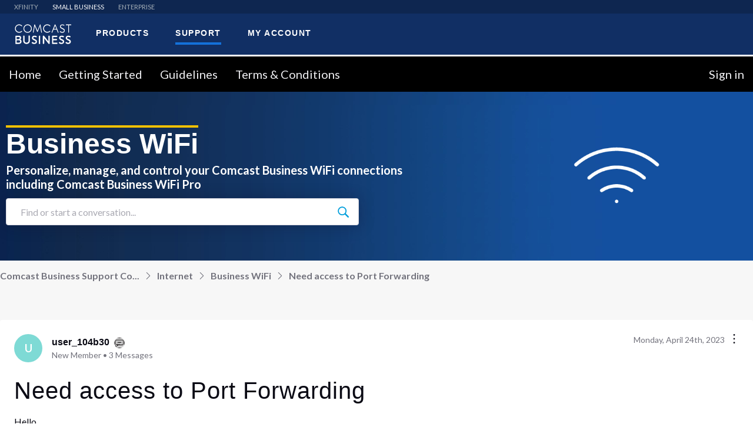

--- FILE ---
content_type: text/html; charset=utf-8
request_url: https://forums.businesshelp.comcast.com/conversations/business-wifi/need-access-to-port-forwarding/64470dc4dc220818de1cb82b
body_size: 58710
content:

    <!doctype html>
    <html lang="en">
      <head>
        <meta http-equiv="X-UA-Compatible" content="IE=edge" />
        <meta http-equiv="Content-Type" content="text/html; charset=utf-8" />
        <meta name="viewport" content="width=device-width, initial-scale=1" />
        <link rel="preload" as="script" crossorigin href="https://prod-care-community-cdn.sprinklr.com/community/vendor.e594d87592559f443292.js">
        
         <link href="https://prod-care-community-cdn.sprinklr.com/community/main_440904b7ab71c717f4c5.css" type="text/css" rel="stylesheet">
         <link rel="preload" as="script" crossorigin href="https://prod-care-community-cdn.sprinklr.com/community/en.main_7efa43ebe6c02c5ac85e.js">

        <!-- head tag -->
        <!-- OptanonConsentNoticeStart -->
<script type="text/javascript" src="https://cdn.cookielaw.org/consent/694db90c-18f3-4812-ada2-e68567228f7b/OtAutoBlock.js" ></script>
<script src="https://cdn.cookielaw.org/scripttemplates/otSDKStub.js" data-document-language="true" type="text/javascript" charset="UTF-8" data-domain-script="694db90c-18f3-4812-ada2-e68567228f7b" ></script>
<!-- OptanonConsentNoticeEnd -->

<link href="https://fonts.googleapis.com/css?family=Lato:300,400,700%7C Montserrat:400,700,900&display=swap" rel="stylesheet">
<link rel='stylesheet' type='text/css' href=' https://cdn.comcast.com/cmp/css/cookie-consent.css' />

<script src="//assets.adobedtm.com/331fbea29f79/5d27143e4c5d/launch-e78575acc1e1.min.js" async></script>

<!-- Google Tag Manager -->
<script>(function(w,d,s,l,i){w[l]=w[l]||[];w[l].push({'gtm.start':
new Date().getTime(),event:'gtm.js'});var f=d.getElementsByTagName(s)[0],
j=d.createElement(s),dl=l!='dataLayer'?'&l='+l:'';j.async=true;j.src=
'https://www.googletagmanager.com/gtm.js?id='+i+dl;f.parentNode.insertBefore(j,f);
})(window,document,'script','dataLayer','GTM-TWVH2WQ');</script>
<!-- End Google Tag Manager -->



<!--Sprinklr Cookie Consent -->
<script>
  var sprAnalyticsConsentKey = "spr_cookie_consent_enabled";
  var sprAnalyticsConsentGroupId = "2"; // OneTrust group ID for Analytics cookies

  window.addEventListener("OneTrustGroupsUpdated", function (event) {
    if (event.detail && event.detail.includes(sprAnalyticsConsentGroupId)) {
      console.log("Analytics consent given via OneTrust.");
      window.localStorage.setItem(sprAnalyticsConsentKey, true);
      window.disableSprAnalytics = false;
    } else {
      console.log("Analytics consent not given via OneTrust.");
      window.localStorage.setItem(sprAnalyticsConsentKey, false);
      window.disableSprAnalytics = true;
    }
  });

  // Initialize state based on current localStorage value (before event fires)
  window.disableSprAnalytics = !JSON.parse(window.localStorage.getItem(sprAnalyticsConsentKey));
</script>
<!--End Sprinklr Cookie Consent -->
        <style type="text/css" nonce="199697fd-3237-425e-a3b6-8b7dfabb89b0">/* Navbar section */

.navbarv2-widget {
	border-top: white solid;
}


a.header-bar__navigation__link.flex-row-container.css-1yq8usv.css-sskn3q.header-bar__navigation__link--active.css-akn1nf {
	color: white !important;
}


/* Banner */


.flex.page-layout_section.page-layout_section-0.home-page-section.home-page-section-0.full-width {
	background-size: cover;
}

\.bsp-header-container-placeholder * {
	box-sizing: border-box;
}

.visibly-hidden {
	position: absolute;
	display: block;
	visibility: visible;
	overflow: hidden;
	width: 1px;
	height: 1px;
	margin: -1px;
	border: 0;
	padding: 0;
	clip: rect(0 0 0 0);
}

.bsd-select-filter,.bsd-select-filter-btn {
	position: relative;
	width: 100%;
}

.bsd-select-filter-btn {
	font-size: 16px;
	line-height: 1.2;
	display: inline-block;
	height: 50px;
	overflow: hidden;
	white-space: nowrap;
	text-align: left;
	color: #5c5d5d;
	padding: 0 60px;
	border: 1px solid #ccc;
	border-radius: 0;
	cursor: pointer;
}

.bsd-select-filter-btn,.bsd-select-filter-btn:active,.bsd-select-filter-btn:focus,.bsd-select-filter-btn:hover {
	background-color: transparent;
}

@media only screen and (min-width:960px) {
	.bsd-select-filter-btn {
		border: 1px solid transparent;
		border-left: 1px solid #ccc;
		border-right: 1px solid #ccc;
	}
}

.bsd-select-filter-btn:before {
	content: "";
	display: block;
	width: 60px;
	position: absolute;
}

.bsd-select-filter-btn>.bsd-select-filter--item,.bsd-select-filter-btn>.bsd-select-filter--item:active,.bsd-select-filter-btn>.bsd-select-filter--item:focus,.bsd-select-filter-btn>.bsd-select-filter--item:hover {
	background-color: transparent;
}

.bsd-select-filter .bsd-btn--disabled {
	background-color: #edefef;
}

.bsd-select-filter-dropdown {
	display: none;
	position: relative;
	width: 100%;
}

.bsd-select-filter-dropdown:after {
	content: "";
	position: absolute;
	top: 50%;
	right: 11px;
	-webkit-transform: translateY(-50%);
	transform: translateY(-50%);
	width: 25px;
	height: 25px;
	background-image: url("data:image/svg+xml;charset=utf8,%3Csvg xmlns='http://www.w3.org/2000/svg' width='28' height='28'%3E%3Cpath stroke-width='1' fill='%23ccc' d='M20.748 12.075c0 2.295-.89 4.457-2.508 6.093l-.082.082a8.613 8.613 0 0 1-6.082 2.498c-4.782 0-8.672-3.89-8.672-8.673 0-4.781 3.89-8.672 8.672-8.672s8.672 3.89 8.672 8.672m5.474 12.801l-6.036-6.036a10.55 10.55 0 0 0 2.465-6.765c0-5.83-4.744-10.575-10.575-10.575C6.244 1.5 1.5 6.244 1.5 12.075c0 5.832 4.744 10.575 10.576 10.575 2.469 0 4.86-.873 6.764-2.465l6.037 6.037c.18.18.419.278.672.278a.953.953 0 0 0 .673-1.624'/%3E%3C/svg%3E");
	background-repeat: no-repeat;
	background-position: 0 0;
	background-size: contain;
	pointer-events: none;
}

.bsd-select-filter-input {
	font-size: 14px;
	line-height: 1.2;
	line-height: 1;
	width: 100%;
	color: #4a4a4a;
	padding: 20px 10px 20px 24pxpadding-right:30px;
	border: 1px solid #ccc;
	border-bottom: 0;
	font-weight: 300;
	letter-spacing: 1.5px;
}

.bsd-select-filter-input::-webkit-input-placeholder {
	color: #9b9b9b;
	opacity: 1;
}

.bsd-select-filter-input:-ms-input-placeholder {
	color: #9b9b9b;
	opacity: 1;
}

.bsd-select-filter-input::placeholder {
	color: #9b9b9b;
	opacity: 1;
}

.bsd-select-filter-input[disabled] {
	background-color: #edefef;
}

.bsd-select-filter-suggestions-list {
	z-index: 5;
	position: absolute;
	width: 100%;
	background-color: #fff;
	list-style: none;
	margin: 0;
	padding: 0;
	max-height: 200px;
	overflow-y: auto;
	border: 1px solid #ccc;
	border-bottom: 1px solid #303030;
}

.bsd-select-filter--active .bsd-select-filter-dropdown {
	display: block;
	position: absolute;
	z-index: 1;
	top: 50px;
	left: 0;
}

.bsd-select-filter--item {
	padding: 4px 8px;
	cursor: pointer;
}

.bsd-select-filter--item:active,.bsd-select-filter--item:focus,.bsd-select-filter--item:hover {
	background-color: rgba(53,167,247,.15);
}

.bsd-select-filter--disabled {
	cursor: default;
}

.bsd-select-filter--disabled:active,.bsd-select-filter--disabled:focus,.bsd-select-filter--disabled:hover {
	background-color: transparent;
}

.bsd-selector-action {
	display: inline-block;
	width: 135px;
	position: relative;
	color: #1471da;
	font-size: 14px;
	font-family: Lato,Arial,Helvetica Neue,Helvetica,sans-serif;
}

.bsd-selector-action:after,.bsd-selector-action:before {
	content: "";
	z-index: 2;
	position: absolute;
}

.bsd-selector-action:after {
	top: 0;
	bottom: 0;
	right: 0;
	display: block;
	width: 30px;
	pointer-events: none;
}

.bsd-selector-action:before {
	content: "";
	top: 14px;
	right: 11px;
	width: 16px;
	height: 16px;
	background-image: url("data:image/svg+xml;charset=utf8,%3Csvg xmlns='http://www.w3.org/2000/svg' class='symbol-arrow-down' width='15' height='15' viewBox='0 0 26 13'%3E%3Cpath stroke='%231471da' d='M0 .64A.63.63 0 0 1 1.08.19L12 11.11 22.92.19a.63.63 0 0 1 .89.89L12.45 12.45a.63.63 0 0 1-.89 0L.18 1.08A.63.63 0 0 1 0 .63z' /%3E%3C/svg%3E");
	background-repeat: no-repeat;
	background-position: 0 0;
	pointer-events: none;
	top: 50%;
	-webkit-transform: translateY(8px);
	transform: translateY(8px);
}

.bsd-select-filter--active .bsd-selector-action:before {
	-webkit-transform: translateY(8px) rotate(180deg);
	transform: translateY(8px) rotate(180deg);
}

.bsd-select-filter-suggestions-list--active {
	background-color: #edefef;
}

.bsd-select-filter-suggestions-list--active:before {
	content: "";
	display: block;
	position: absolute;
	width: 6px;
	height: 100%;
	left: 0;
	top: 0;
	bottom: 0;
	background: #1471da;
}

.bsd-select-filter-suggestions-list--active .bsd-selector-name {
	font-weight: 700;
}

.bsd-select-filter-suggestions-list--onboarding {
	position: relative;
}

.bsd-select-filter-suggestions-list--onboarding:before {
	content: "";
	display: block;
	position: absolute;
	width: 6px;
	height: 100%;
	left: 0;
	top: 0;
	bottom: 0;
	background: #f5c100;
}

.bsd-account-selector-full-page {
	margin-left: -20px;
	margin-right: -20px;
}

[data-react-component=AccountSelector] {
	width: 100%;
	background: #fff;
	display: block;
	z-index: 20;
}

@media only screen and (min-width:960px) {
	[data-react-component=AccountSelector] {
		display: none;
		max-width: 350px;
		background: 0 0;
	}
}

[data-react-component=AccountSelector]+.l2-nav {
	margin-left: 0;
}

.bsp-header-wrapper [data-react-component=AccountSelector] {
	display: none;
}

@media only screen and (min-width:960px) {
	.bsp-header-wrapper [data-react-component=AccountSelector] {
		display: block;
	}
}

.bsd-account-selector {
	display: block;
	position: relative;
	margin: 0;
	max-height: 50px;
	cursor: pointer;
}

@media only screen and (min-width:960px) {
	.bsd-account-selector {
		width: 350px;
	}
}

.bsd-account-selector:before {
	content: "";
	display: block;
	position: absolute;
	top: 14px;
	left: 20px;
	width: 20px;
	height: 24px;
	background-image: url("data:image/svg+xml;charset=utf8,%3Csvg xmlns='http://www.w3.org/2000/svg' width='20' height='24'%3E%3Cg fill='none' fill-rule='evenodd' stroke='%231471da' stroke-linecap='round' stroke-linejoin='round' stroke-width='2'%3E%3Cpath d='M10.006 23l-6.368-6.445C.123 12.998.12 7.229 3.634 3.67a8.924 8.924 0 0 1 12.728-.004c3.515 3.557 3.518 9.325.004 12.884l-.004.005L10.006 23z'/%3E%3Cpath d='M7 10a3 3 0 1 1 6 0 3 3 0 0 1-6 0z'/%3E%3C/g%3E%3C/svg%3E");
	background-repeat: no-repeat;
	background-position: 0 0;
	pointer-events: none;
}

.bsd-account-selector p.bsd-body-copy {
	font-family: Lato,Arial,Helvetica Neue,Helvetica,sans-serif;
	margin: 0;
}

.bsd-account-selector .bsd-select-filter-btn:after {
	border-left: 1px solid #ccc;
}

.bsd-account-selector .bsd-select-filter--disabled .bsd-select-filter-btn {
	background-color: #fff;
}

.bsd-account-selector .bsd-select-filter--disabled .bsd-select-filter-btn:after,.bsd-account-selector .bsd-select-filter--disabled .bsd-select-filter-btn:before {
	display: none;
}

.bsd-account-selector li {
	font-size: 16px;
	line-height: 1.2;
	position: relative;
	padding: 14px 32px 14px 20px;
	cursor: pointer;
}

.bsd-account-selector li:after {
	content: "";
	display: block;
	width: calc(100% - 30px);
	height: 1px;
	background: #edefef;
	position: absolute;
	bottom: 0;
	left: 15px;
}

.bsd-account-selector li:last-of-type {
	border-bottom: 0;
}

.bsd-account-selector li:last-of-type:after {
	display: none;
}

.bsd-account-selector li:focus,.bsd-account-selector li:hover {
	background-color: #edefef;
}

.bsd-account-selector--single {
	display: -webkit-flex;
	display: -ms-flexbox;
	display: flex;
	vertical-align: middle;
	-webkit-align-items: center;
	-ms-flex-align: center;
	align-items: center;
	width: 100%;
	height: 50px;
	padding: 0 60px;
	border: 1px solid #ccc;
	overflow: hidden;
	white-space: nowrap;
	cursor: default;
}

@media only screen and (min-width:960px) {
	.bsd-account-selector--single {
		border: 1px solid transparent;
		border-left: 1px solid #ccc;
		border-right: 1px solid #ccc;
	}
}

.bsd-account-selector--single:before {
	background-image: url("data:image/svg+xml;charset=utf8,%3Csvg xmlns='http://www.w3.org/2000/svg' width='20' height='24'%3E%3Cg fill='none' fill-rule='evenodd' stroke='%23ccc' stroke-linecap='round' stroke-linejoin='round' stroke-width='2'%3E%3Cpath d='M10.006 23l-6.368-6.445C.123 12.998.12 7.229 3.634 3.67a8.924 8.924 0 0 1 12.728-.004c3.515 3.557 3.518 9.325.004 12.884l-.004.005L10.006 23z'/%3E%3Cpath d='M7 10a3 3 0 1 1 6 0 3 3 0 0 1-6 0z'/%3E%3C/g%3E%3C/svg%3E");
}

.bsd-account-selector--error {
	display: -webkit-flex;
	display: -ms-flexbox;
	display: flex;
	vertical-align: middle;
	-webkit-align-items: center;
	-ms-flex-align: center;
	align-items: center;
	width: 100%;
	height: 50px;
	padding: 0 60px;
	border: 1px solid #ccc;
	overflow: hidden;
	white-space: nowrap;
	cursor: default;
}

@media only screen and (min-width:960px) {
	.bsd-account-selector--error {
		border: 1px solid transparent;
		border-left: 1px solid #ccc;
		border-right: 1px solid #ccc;
	}
}

.bsd-account-selector--error:before {
	background-image: url("data:image/svg+xml;charset=utf8,%3Csvg xmlns='http://www.w3.org/2000/svg' width='20' height='24'%3E%3Cg fill='none' fill-rule='evenodd' stroke='%23ccc' stroke-linecap='round' stroke-linejoin='round' stroke-width='2'%3E%3Cpath d='M10.006 23l-6.368-6.445C.123 12.998.12 7.229 3.634 3.67a8.924 8.924 0 0 1 12.728-.004c3.515 3.557 3.518 9.325.004 12.884l-.004.005L10.006 23z'/%3E%3Cpath d='M7 10a3 3 0 1 1 6 0 3 3 0 0 1-6 0z'/%3E%3C/g%3E%3C/svg%3E");
}

.bsd-account-selector--error .bsd-account-selector--error-button {
	background: 0 0;
	border: none;
	border-radius: 0;
}

.bsd-account-selector--error .bsd-account-selector--error-button:hover {
	color: #35a7f7;
	cursor: pointer;
}

.bsd-selector-title {
	overflow: hidden;
	font-size: 14px;
	color: #4a4a4a;
	text-overflow: ellipsis;
}

.bsd-selector-name {
	font-size: 14px;
	color: #1471da;
}

.bsd-selector-description {
	font-size: 13px;
	color: #4a4a4a;
}

.bsd-selector-no-results {
	font-size: 13px;
}

.bsd-account-selector--loader {
	-webkit-flex-direction: column;
	-ms-flex-direction: column;
	flex-direction: column;
	-webkit-align-items: flex-start;
	-ms-flex-align: start;
	align-items: flex-start;
	-webkit-justify-content: flex-end;
	-ms-flex-pack: end;
	justify-content: flex-end;
}

.bsd-account-selector--error-button {
	color: #046edd;
	padding: 0 .3rem;
	font-size: 14px;
}

.bsd-body-copy {
	font-family: Lato,Arial,Helvetica Neue,Helvetica,sans-serif;
	font-weight: 400;
	line-height: 1.7;
	letter-spacing: .5px;
}

.bsd-loading-bar-width25 {
	width: 25%;
	display: block;
	background: linear-gradient(270deg,#4a4a4a -100%,hsla(0,0%,100%,0));
	height: 10px;
	margin-bottom: 8px;
	position: relative;
	overflow: hidden;
}

.bsd-loading-bar-width25:before {
	content: " ";
	position: absolute;
	top: 0;
	right: 0;
	bottom: 0;
	left: 50%;
	z-index: 1;
	width: 500%;
	margin-left: -250%;
	-webkit-animation: loaderAnimation .8s linear infinite;
	animation: loaderAnimation .8s linear infinite;
	background: linear-gradient(90deg,#f7f7f7 0,#e6e6e6 52.97%,#f7f7f7) 50% 50%;
}

.bsd-loading-bar-width32 {
	width: 32%;
	display: block;
	background: linear-gradient(270deg,#4a4a4a -100%,hsla(0,0%,100%,0));
	height: 10px;
	margin-bottom: 8px;
	position: relative;
	overflow: hidden;
}

.bsd-loading-bar-width32:before {
	content: " ";
	position: absolute;
	top: 0;
	right: 0;
	bottom: 0;
	left: 50%;
	z-index: 1;
	width: 500%;
	margin-left: -250%;
	-webkit-animation: loaderAnimation .8s linear infinite;
	animation: loaderAnimation .8s linear infinite;
	background: linear-gradient(90deg,#f7f7f7 0,#e6e6e6 52.97%,#f7f7f7) 50% 50%;
}

.bsd-loading-bar-width40 {
	width: 40%;
	display: block;
	background: linear-gradient(270deg,#4a4a4a -100%,hsla(0,0%,100%,0));
	height: 10px;
	margin-bottom: 8px;
	position: relative;
	overflow: hidden;
}

.bsd-loading-bar-width40:before {
	content: " ";
	position: absolute;
	top: 0;
	right: 0;
	bottom: 0;
	left: 50%;
	z-index: 1;
	width: 500%;
	margin-left: -250%;
	-webkit-animation: loaderAnimation .8s linear infinite;
	animation: loaderAnimation .8s linear infinite;
	background: linear-gradient(90deg,#f7f7f7 0,#e6e6e6 52.97%,#f7f7f7) 50% 50%;
}

.bsd-loading-bar-width48 {
	width: 48%;
	display: block;
	background: linear-gradient(270deg,#4a4a4a -100%,hsla(0,0%,100%,0));
	height: 10px;
	margin-bottom: 8px;
	position: relative;
	overflow: hidden;
}

.bsd-loading-bar-width48:before {
	content: " ";
	position: absolute;
	top: 0;
	right: 0;
	bottom: 0;
	left: 50%;
	z-index: 1;
	width: 500%;
	margin-left: -250%;
	-webkit-animation: loaderAnimation .8s linear infinite;
	animation: loaderAnimation .8s linear infinite;
	background: linear-gradient(90deg,#f7f7f7 0,#e6e6e6 52.97%,#f7f7f7) 50% 50%;
}

.bsd-loading-bar-width56 {
	width: 56%;
	display: block;
	background: linear-gradient(270deg,#4a4a4a -100%,hsla(0,0%,100%,0));
	height: 10px;
	margin-bottom: 8px;
	position: relative;
	overflow: hidden;
}

.bsd-loading-bar-width56:before {
	content: " ";
	position: absolute;
	top: 0;
	right: 0;
	bottom: 0;
	left: 50%;
	z-index: 1;
	width: 500%;
	margin-left: -250%;
	-webkit-animation: loaderAnimation .8s linear infinite;
	animation: loaderAnimation .8s linear infinite;
	background: linear-gradient(90deg,#f7f7f7 0,#e6e6e6 52.97%,#f7f7f7) 50% 50%;
}

.bsd-loading-bar-width64 {
	width: 64%;
	display: block;
	background: linear-gradient(270deg,#4a4a4a -100%,hsla(0,0%,100%,0));
	height: 10px;
	margin-bottom: 8px;
	position: relative;
	overflow: hidden;
}

.bsd-loading-bar-width64:before {
	content: " ";
	position: absolute;
	top: 0;
	right: 0;
	bottom: 0;
	left: 50%;
	z-index: 1;
	width: 500%;
	margin-left: -250%;
	-webkit-animation: loaderAnimation .8s linear infinite;
	animation: loaderAnimation .8s linear infinite;
	background: linear-gradient(90deg,#f7f7f7 0,#e6e6e6 52.97%,#f7f7f7) 50% 50%;
}

.bsd-loading-bar-width70 {
	width: 70%;
	display: block;
	background: linear-gradient(270deg,#4a4a4a -100%,hsla(0,0%,100%,0));
	height: 10px;
	margin-bottom: 8px;
	position: relative;
	overflow: hidden;
}

.bsd-loading-bar-width70:before {
	content: " ";
	position: absolute;
	top: 0;
	right: 0;
	bottom: 0;
	left: 50%;
	z-index: 1;
	width: 500%;
	margin-left: -250%;
	-webkit-animation: loaderAnimation .8s linear infinite;
	animation: loaderAnimation .8s linear infinite;
	background: linear-gradient(90deg,#f7f7f7 0,#e6e6e6 52.97%,#f7f7f7) 50% 50%;
}

.bsd-loading-bar-width75 {
	width: 75%;
	display: block;
	background: linear-gradient(270deg,#4a4a4a -100%,hsla(0,0%,100%,0));
	height: 10px;
	margin-bottom: 8px;
	position: relative;
	overflow: hidden;
}

.bsd-loading-bar-width75:before {
	content: " ";
	position: absolute;
	top: 0;
	right: 0;
	bottom: 0;
	left: 50%;
	z-index: 1;
	width: 500%;
	margin-left: -250%;
	-webkit-animation: loaderAnimation .8s linear infinite;
	animation: loaderAnimation .8s linear infinite;
	background: linear-gradient(90deg,#f7f7f7 0,#e6e6e6 52.97%,#f7f7f7) 50% 50%;
}

.uni-search-form .bsp-search-input {
	font-size: 28px;
	font-weight: 400;
	color: #303030;
}

.bsp-header-level1-nav-link,.uni-search-form .search-suggestions-link {
	font-size: 21px;
	font-weight: 400;
	color: #fff;
}

.uni-search-form .search-suggestions-link {
	color: #0e79c4;
}

.bsp-footer-header,.bsp-service-status-title {
	font-size: 18px;
	font-weight: 400;
	color: #fff;
}

.bsp-service-status-title {
	color: #fff;
}

.bsp-header-level1-utility-btn,.bsp-profile-badge,.geo-footer .bsp-geolocator-location,.l2-subnav .l2-subnav-item .l2-subnav-item-link {
	font-size: 16px;
	font-weight: 600;
	color: #fff;
}

.bsp-header-level1-utility-btn:active,.bsp-header-level1-utility-btn:focus,.bsp-header-level1-utility-btn:hover {
	color: #fff;
}

.bsp-btn,.bsp-footer-list-link,.bsp-geolocator-cta,.bsp-geolocator-location,.bsp-header-level1-cta-container .bsp-header-call-to-action .call-number,.bsp-header-level1-cta-container .bsp-header-call-to-action-btn,.bsp-service-status-history,.bsp-service-status-icon,.bsp-service-status-item-label,.bsp-subfooter-copy,.bsp-subfooter-list-item,.geo-footer .bsp-geolocator-cta {
	font-size: 14px;
	font-weight: 400;
	color: #fff;
}

.bsp-btn--blue,.bsp-btn--blue:active,.bsp-btn--blue:focus,.bsp-btn--blue:hover,.bsp-btn:active,.bsp-btn:focus,.bsp-btn:hover,.bsp-geolocator-cta,.bsp-header-level1-cta-container .bsp-header-call-to-action .phone-number,.bsp-header-level1-cta-container .bsp-header-call-to-action .phone-number:active,.bsp-header-level1-cta-container .bsp-header-call-to-action .phone-number:focus,.bsp-header-level1-cta-container .bsp-header-call-to-action .phone-number:hover,.bsp-subfooter--bcp .bsp-subfooter-copy,.bsp-subfooter--bcp .bsp-subfooter-list-item,.bsp-subfooter--bcp .bsp-subfooter-list-link,.bsp-subfooter--bcp .bsp-subfooter-list-link:focus,.bsp-subfooter--bcp .bsp-subfooter-list-link:hover {
	color: #fff;
}

.bsp-subfooter-copy,.bsp-subfooter-list-link,.bsp-subfooter-list-link:focus,.bsp-subfooter-list-link:hover {
	color: #082e4a;
}

.bsp-footer--bcp-list,.bsp-footer-container,.bsp-geolocator-container,.bsp-geolocator-content,.bsp-header-level1>.bsp-page-container:first-child,.bsp-profile-badge,.bsp-profile-drawer-body,.uni-search-form-container {
	-webkit-flex-flow: row nowrap;
	-khtml-flex-flow: row nowrap;
	-ms-flex-flow: row nowrap;
	-o-flex-flow: row nowrap;
	flex-flow: row nowrap;
	display: -ms-flexbox;
	display: -webkit-flex;
	display: flex;
}

.bsp-profile-icon--loading,.bsp-service-status-icon-loading {
	width: 100%;
	height: 100%;
	position: absolute;
	top: 0;
	left: 0;
	border-radius: 50%;
	background: linear-gradient(90deg,#fff 10%,hsla(0,0%,100%,0) 42%);
	-webkit-animation: rotation 1.4s infinite linear;
	animation: rotation 1.4s infinite linear;
	-webkit-transform: translateZ(0);
	transform: translateZ(0);
}

.bsp-profile-icon--loading:before,.bsp-service-status-icon-loading:before {
	content: "";
	width: 50%;
	height: 50%;
	position: absolute;
	top: 0;
	left: 0;
	border-radius: 100% 0 0;
	background: #fff;
}

.bsp-profile-icon--loading:after,.bsp-service-status-icon-loading:after {
	content: "";
	width: 75%;
	height: 75%;
	border-radius: 50%;
	margin: auto;
	position: absolute;
	top: 0;
	left: 0;
	bottom: 0;
	right: 0;
	background: #5ea127;
}

.access-hidden,.bsp-header-level1 .bsp-cart-text,.bsp-header-skip-link,.uni-search-container .screen-reader-text,.uni-search-launch-text {
	width: 1px;
	height: 1px;
	margin: -1px;
	padding: 0;
	display: block;
	position: absolute;
	visibility: visible;
	overflow: hidden;
	border: 0;
	clip: rect(0 0 0 0);
	-webkit-clip-path: polygon(0 0,0 0,0 0,0 0);
	clip-path: polygon(0 0,0 0,0 0,0 0);
}

.hidden {
	display: none!important;
}

.bsp-page-container {
	width: 100%;
	margin: 0 auto;
}

@media screen and (min-width:960px) {
	.bsp-page-container {
		max-width: 1072px;
		padding: 0 24px;
	}
}

@media screen and (min-width:960px) {
	.bsp-page-container--grid-wide {
		max-width: 1400px;    
		padding: 0 24px;      /* reduced padding to 12px */
	}
}

.bsp-btn {
	margin: 0;
	padding: 0;
	border: 0;
	border-radius: 3px;
	background-color: transparent;
	cursor: pointer;
	font-family: inherit;
	font-size: 16px;
	line-height: 1;
	transition: color .3s ease-in-out,background-color .3s ease-in-out;
}

.bsp-btn,.bsp-btn:active,.bsp-btn:focus,.bsp-btn:hover {
	text-decoration: none;
}

.bsp-btn--blue {
	background-color: #1471da;
}

.bsp-btn--blue:active,.bsp-btn--blue:focus,.bsp-btn--blue:hover {
	background-color: #21a2fd;
}

.bsp-profile-container {
	margin: 0 4px 0 0;
	display: inline-block;
	position: relative;
	background-color: transparent;
}

@media screen and (min-width:960px) {
	.bsp-profile-container {
		margin-right: 0;
	}
}

.bsp-profile-container--bg {
	border-radius: 3px;
	transition: background-color .3s ease-in-out;
}

.bsp-profile-container--bg-persist,.bsp-profile-container--bg.active,.bsp-profile-container--bg:focus,.bsp-profile-container--bg:hover {
	background-color: #303030;
}

.bsp-profile-container--bg>.bsp-profile-icon {
	width: 36px;
	height: 36px;
	padding: 6px;
}

.bsp-profile-container--bg>.bsp-profile-icon--small {
	width: 34px;
	height: 34px;
}

.bsp-profile-container--bg>.bsp-profile-icon--large {
	width: 48px;
	height: 48px;
}

.bsp-profile-container--bg>.bsp-profile-icon--xlarge {
	width: 60px;
	height: 60px;
}

.bsp-profile-container--bg>.bsp-profile-badge {
	top: -4px;
	right: -18px;
	border-radius: 50%;
	background-color: #1471da;
	color: transparent;
}

@media screen and (min-width:960px) {
	.bsp-profile-container--bg>.bsp-profile-badge {
		width: 20px;
		min-width: auto;
		height: 20px;
		top: 0;
		right: 0;
		color: #fff;
		-webkit-transform: translateY(-50%);
		transform: translateY(-50%);
		font-size: 14px;
	}
}

@media screen and (max-width:960px) {
	.bsp-profile-container--bg>.bsp-profile-badge--circle {
		top: 2px;
		right: -4px;
	}
}

.bsp-profile-container--bg>.bsp-profile-badge--loading {
	width: 24px;
	height: 24px;
	color: #1471da;
	background-color: transparent;
}

.bsp-profile-container--bg .bsp-profile-icon--loading {
	width: 100%;
	height: 100%;
	position: absolute;
	top: 0;
	left: 0;
	border-radius: 50%;
	background: linear-gradient(90deg,#1471da 10%,hsla(0,0%,100%,0) 42%);
	-webkit-animation: rotation 1.4s infinite linear;
	animation: rotation 1.4s infinite linear;
	-webkit-transform: translateZ(0);
	transform: translateZ(0);
}

.bsp-profile-container--bg .bsp-profile-icon--loading:before {
	content: "";
	width: 50%;
	height: 50%;
	position: absolute;
	top: 0;
	left: 0;
	border-radius: 100% 0 0;
	background: #1471da;
}

.bsp-profile-container--bg .bsp-profile-icon--loading:after {
	content: "";
	width: 75%;
	height: 75%;
	border-radius: 50%;
	margin: auto;
	position: absolute;
	top: 0;
	left: 0;
	bottom: 0;
	right: 0;
	background: #191919;
}

.bsp-profile-icon {
	width: 24px;
	height: 24px;
	margin: 0;
	padding: 0;
	display: inline-block;
	border: 0;
	background-color: transparent;
	vertical-align: middle;
	text-align: left;
	fill: transparent;
	stroke: transparent;
	stroke-width: 1.2px;
	transition-property: stroke;
	transition-duration: .25s;
	transition-timing-function: ease-in-out;
}

.bsp-profile-icon--small {
	width: 10px;
	height: 10px;
	stroke-width: 2px;
}

.bsp-profile-icon--medium {
	width: 24px;
	height: 24px;
	stroke-width: 2px;
}

.bsp-profile-icon--large {
	width: 36px;
	height: 36px;
	stroke-width: 1px;
}

.bsp-profile-icon--xlarge {
	width: 48px;
	height: 48px;
	stroke-width: 1px;
}

.bsp-profile-icon--logo {
	width: 100%;
	height: 100%;
	stroke-width: 1px;
}

.bsp-profile-icon--dropdown {
	width: 25px;
	height: 25px;
	fill: #fff;
	stroke-width: 0;
}

@media screen and (min-width:960px) {
	.bsp-profile-icon--dropdown {
		fill: #000;
	}
}

.bsp-profile-icon--black {
	stroke: #000;
	color: #000;
}

.bsp-profile-icon--white {
	stroke: #fff;
	color: #fff;
}

.bsp-profile-icon--blue {
	stroke: #1471da;
	color: #1471da;
}

.bsp-profile-icon--dark-blue {
	stroke: #082e4a;
	color: #082e4a;
}

.bsp-profile-icon--green {
	stroke: #5ea127;
	color: #5ea127;
}

.bsp-profile-icon--red {
	stroke: #d32103;
	color: #d32103;
}

.bsp-profile-icon--dual-color-wg {
	color: #fff;
}

.bsp-profile-icon--dual-color-wg .icon-color1 {
	stroke: #fff;
	color: #fff;
}

.bsp-profile-icon--dual-color-wg .icon-color2 {
	stroke: #5ea127;
	color: #5ea127;
}

.bsp-profile-icon--fill-white {
	fill: #fff;
	color: #fff;
}

.bsp-profile-icon--fill-blue {
	fill: #1471da;
	color: #1471da;
}

.bsp-profile-icon--fill-dark-blue {
	fill: #082e4a;
	color: #082e4a;
}

.bsp-profile-icon--hamburger {
	height: 21px;
	margin-left: 8px;
	border-bottom: 2px solid #fff;
	border-radius: 0;
	position: relative;
	transition: border-bottom-color .2s ease-in-out;
}

.bsp-profile-icon--hamburger:after,.bsp-profile-icon--hamburger:before {
	width: 100%;
	display: inline-block;
	position: absolute;
	top: 0;
	left: 0;
	border-top: 2px solid #fff;
	border-radius: 3px;
	content: "";
	-webkit-transform-origin: 24%;
	transform-origin: 24%;
	transition: -webkit-transform .2s ease-in-out;
	transition: transform .2s ease-in-out;
	transition: transform .2s ease-in-out,-webkit-transform .2s ease-in-out;
}

.bsp-profile-icon--hamburger:before {
	top: 1px;
}

.bsp-profile-icon--hamburger:after {
	top: 10px;
}

.bsp-profile-icon--hamburger.active {
	border-bottom-color: transparent;
}

.bsp-profile-icon--hamburger.active:before {
	border-bottom-width: 1px;
	-webkit-transform: rotate(45deg);
	transform: rotate(45deg);
}

.bsp-profile-icon--hamburger.active:after {
	border-bottom-width: 2px;
	-webkit-transform: rotate(-45deg);
	transform: rotate(-45deg);
}

.bsp-profile-icon--desktop-only {
	display: none;
}

@media screen and (min-width:960px) {
	.bsp-profile-icon--desktop-only {
		display: block;
	}
}

.bsp-profile-icon--mobile-only {
	display: block;
}

@media screen and (min-width:960px) {
	.bsp-profile-icon--mobile-only {
		display: none;
	}
}

.bsp-profile-badge {
	-webkit-align-items: center;
	-ms-flex-align: center;
	align-items: center;
	-webkit-justify-content: center;
	-ms-flex-pack: center;
	justify-content: center;
	font-weight: 400;
	line-height: 1.5;
	min-width: 24px;
	height: 24px;
	margin: 0;
	position: absolute;
	top: -10px;
	right: -24px;
	border-radius: 3px;
	cursor: default;
	background-color: #5ea127;
	color: #fff;
}

.bsp-profile-badge--xlarge {
	top: -8px;
	right: -14px;
}

.bsp-profile-badge--circle {
	width: 12px;
	min-width: 12px;
	height: 12px;
	top: -4px;
	right: -10px;
	border-radius: 50%;
}

.bsp-profile-badge--circle>.bsp-profile-badge-count,.bsp-profile-badge-count {
	display: none;
}

@media screen and (min-width:960px) {
	.bsp-profile-badge-count {
		display: block;
	}
}

.bsp-profile-badge--loading {
	color: #5ea127;
}

.bsp-profile-badge--loading>.bsp-profile-badge--loading-icon {
	display: block;
}

.bsp-profile-badge--loading>.bsp-profile-badge-count {
	display: none;
}

.bsp-profile-badge--loading-icon {
	width: 100%;
	min-width: 18px;
	height: 100%;
	position: relative;
	display: none;
}

.bsp-profile-badge--error:after,.bsp-profile-badge--error:before,.bsp-profile-badge--warning:after,.bsp-profile-badge--warning:before {
	position: absolute;
	width: 100%;
	height: 100%;
	top: 0;
	left: 0;
	border-radius: 3px;
}

.bsp-profile-badge--error:before,.bsp-profile-badge--warning:before {
	content: " ";
	z-index: 10;
}

.bsp-profile-badge--error:after,.bsp-profile-badge--warning:after {
	z-index: 11;
	text-align: center;
}

.bsp-profile-badge--error:before {
	background-color: #d32103;
}

.bsp-profile-badge--error:after {
	content: "!";
}

.bsp-profile-badge--warning {
	color: #041f35;
}

.bsp-profile-badge--warning:before {
	background-color: #fad14f;
}

.bsp-profile-badge--warning:after {
	content: "?";
}

.bsp-icon-phone {
	stroke-width: 2px;
}

.bsp-icon-search-glass {
	fill: transparent;
	stroke: #fff;
}

@media screen and (min-width:960px) {
	.bsp-icon-search-glass {
		stroke: #082e4a;
	}
}

.bsp-icon-search-handle {
	fill: #fff;
	stroke: transparent;
}

@media screen and (min-width:960px) {
	.bsp-icon-search-handle {
		fill: #082e4a;
	}
}

@-webkit-keyframes rotation {
	0% {
		-webkit-transform: rotate(0);
		transform: rotate(0);
	}

	to {
		-webkit-transform: rotate(1turn);
		transform: rotate(1turn);
	}
}

@keyframes rotation {
	0% {
		-webkit-transform: rotate(0);
		transform: rotate(0);
	}

	to {
		-webkit-transform: rotate(1turn);
		transform: rotate(1turn);
	}
}

.bsp-buddy-profile-container {
	height: 0;
}

.bsp-buddy-profile-container #bsp-profile {
	display: -webkit-flex;
	display: -ms-flexbox;
	display: flex;
	-webkit-justify-content: flex-start;
	-ms-flex-pack: start;
	justify-content: flex-start;
}

@media screen and (min-width:960px) {
	.bsp-buddy-profile-container #bsp-profile {
		-webkit-justify-content: flex-end;
		-ms-flex-pack: end;
		justify-content: flex-end;
	}
}

.bsp-buddy-profile {
	position: absolute;
	display: none;
	-webkit-align-items: center;
	-ms-flex-align: center;
	align-items: center;
	height: 60px;
	left: 0;
	margin: 0 0 0 20px;
	border: none;
	background: 0 0;
	font-size: 14px;
	text-align: left;
	text-transform: uppercase;
	text-decoration: none;
	letter-spacing: 2.4px;
	color: #fff;
	font-family: Montserrat,Arial,Helvetica Neue,Helvetica,sans-serif;
	font-weight: 700;
	width: auto;
}

@media screen and (min-width:960px) {
	.bsp-buddy-profile {
		max-width: 220px;
		position: relative;
		display: -webkit-flex;
		display: -ms-flexbox;
		display: flex;
		-webkit-justify-content: space-between;
		-ms-flex-pack: justify;
		justify-content: space-between;
		height: 70px;
		margin: 0;
	}
}

.bsp-buddy-profile--name {
	display: block;
	position: relative;
	max-width: 150px;
	white-space: nowrap;
	overflow: hidden;
	width: auto;
	text-align: right;
	margin-right: 40px;
}

@media screen and (min-width:960px) {
	.bsp-buddy-profile--name {
		margin-top: -5px;
	}
}

@media screen and (max-width:960px) {
	.bsp-buddy-profile--name {
		width: auto!important;
	}
}

.bsp-buddy-profile--name-overflow {
	position: relative;
}

.bsp-buddy-profile--name-overflow:after {
	content: "";
	display: block;
	position: absolute;
	top: 0;
	left: 0;
	right: 0;
	bottom: 0;
	background: linear-gradient(90deg,rgba(0,0,0,.1) 75%,#191919);
}

.bsp-buddy-profile-wrapper .bsp-buddy-profile-btn {
	display: -webkit-flex;
	display: -ms-flexbox;
	display: flex;
}

@media screen and (min-width:960px) {
	.bsp-buddy-profile-wrapper .bsp-buddy-profile-btn {
		display: none;
	}
}

.bsp-buddy-profile--sign-in {
	width: auto;
	padding-top: 20px;
}

@media screen and (min-width:960px) {
	.bsp-buddy-profile--sign-in {
		padding: 0 28px;
		background-color: #303030;
	}
}

.bsp-buddy-profile--sign-in .bsp-profile-icon {
	margin-right: 10px;
}

.bsp-buddy-profile--show {
	display: block;
}

.bsp-buddy-profile--notification-dropdown {
	display: none;
}

@media screen and (min-width:960px) {
	.bsp-buddy-profile--notification-dropdown {
		display: block;
		width: 16px;
		height: 16px;
		stroke: #fff;
		stroke-width: 3px;
	}
}

.bsp-buddy-profile--notification.active>.bsp-buddy-profile--notification-dropdown {
	-webkit-transform: rotate(180deg);
	transform: rotate(180deg);
}

.bsp-buddy-profile .bsp-profile-badge {
	border-radius: 50%;
	background-color: #1471da;
	font-size: 14px;
	top: 18px;
	right: 10px;
}

@media screen and (min-width:960px) {
	.bsp-buddy-profile .bsp-profile-badge {
		top: 20px;
		right: 30px;
	}
}

.bsp-buddy-profile .bsp-profile-badge-count {
	display: block;
	font-family: Montserrat;
	letter-spacing: 1.5px;
}

.bsp-buddy-profile .bsp-profile-badge--loading-icon {
	position: relative;
	min-width: 24px;
}

.bsp-buddy-profile .bsp-profile-icon--loading {
	width: 100%;
	height: 100%;
	position: absolute;
	top: 0;
	left: 0;
	border-radius: 50%;
	background: linear-gradient(90deg,#1471da 10%,#000 42%);
	-webkit-animation: rotation 1.4s infinite linear;
	animation: rotation 1.4s infinite linear;
	-webkit-transform: translateZ(0);
	transform: translateZ(0);
}

.bsp-buddy-profile .bsp-profile-icon--loading:before {
	content: "";
	width: 50%;
	height: 50%;
	position: absolute;
	top: 0;
	left: 0;
	border-radius: 100% 0 0;
	background: #1471da;
}

.bsp-buddy-profile .bsp-profile-icon--loading:after {
	content: "";
	width: 75%;
	height: 75%;
	border-radius: 50%;
	margin: auto;
	position: absolute;
	top: 0;
	left: 0;
	bottom: 0;
	right: 0;
	background: #191919;
}

.bsp-profile-caret {
	display: none;
	position: absolute;
	top: -62px;
	right: 54px;
	width: 0;
	height: 0;
	margin: 0 auto;
	border-left: 12px solid transparent;
	border-right: 12px solid transparent;
	border-bottom: 12px solid #ccc;
	z-index: 999;
}

.bsp-profile-caret:after {
	content: "";
	position: absolute;
	width: 0;
	height: 0;
	border-top: 0;
	border-left: 10px solid transparent;
	border-right: 10px solid transparent;
	border-bottom: 10px solid #fff;
	bottom: -12px;
	left: -10px;
}

@media screen and (min-width:960px) {
	.bsp-profile-caret {
		display: block;
	}
}

.bsp-profile-caret-container {
	position: relative;
}

.bsp-profile-drawer {
	position: relative;
	z-index: 99999;
	height: 100vh;
	background-color: #303030;
}

@media screen and (min-width:960px) {
	.bsp-profile-drawer {
		position: absolute;
		top: -46px;
		right: 28px;
		width: 100%;
		max-width: 250px;
		height: auto;
		padding: 0 10px;
		border: 1px solid #ccc;
		background-color: #fff;
	}
}

.bsp-profile-drawer-back-container {
	padding: 15px 0;
}

@media screen and (min-width:960px) {
	.bsp-profile-drawer-back-container {
		display: none;
	}
}

.uni-header-page-editor .bsp-profile-drawer {
	position: static;
}

.bsp-profile-drawer-container {
	position: absolute;
	top: -5px;
	height: 100%;
	width: 100%;
	max-width: 1618px;
	z-index: 1000;
	margin: 0 auto;
	margin-top: 65px;
}

@media screen and (min-width:960px) {
	.bsp-profile-drawer-container {
		position: relative;
		left: 0;
		height: auto;
		margin-top: 0;
	}
}

.bsp-profile-drawer-header {
	width: 100%;
	white-space: break-word;
}

.bsp-profile-drawer-body {
	-ms-flex-direction: row;
	flex-direction: row;
	-webkit-flex-direction: row;
	-webkit-flex-wrap: wrap;
	-ms-flex-wrap: wrap;
	flex-wrap: wrap;
	-webkit-justify-content: space-between;
	-ms-flex-pack: justify;
	justify-content: space-between;
}

.uni-header-page-editor .bsp-profile-drawer-body {
	-webkit-align-items: baseline;
	-ms-flex-align: baseline;
	align-items: baseline;
	padding-top: 0;
}

.bsp-profile-list {
	display: block;
	width: 100%;
	margin: 0;
	padding: 0 20px;
	list-style: none;
}

@media screen and (min-width:960px) {
	.bsp-profile-list {
		padding: 0;
	}
}

.bsp-profile-list--item {
	padding: 10px 15px 10px 10px;
	height: 45px;
	border-bottom: 1px solid transparent;
	font-weight: 400;
}

.bsp-profile-list--item,.bsp-profile-list--item a {
	display: -webkit-flex;
	display: -ms-flexbox;
	display: flex;
	-webkit-justify-content: space-between;
	-ms-flex-pack: justify;
	justify-content: space-between;
	-webkit-align-items: center;
	-ms-flex-align: center;
	align-items: center;
	color: #fff;
}

.bsp-profile-list--item a {
	width: 100%;
	font-family: Montserrat,Arial,Helvetica Neue,Helvetica,sans-serif;
	font-size: 10px;
	font-weight: 700;
	letter-spacing: 1.5px;
	text-transform: uppercase;
	text-decoration: none;
}

@media screen and (min-width:960px) {
	.bsp-profile-list--item {
		border-bottom: 1px solid #edefef;
	}

	.bsp-profile-list--item a {
		color: #000;
		font-weight: 600;
	}

	.bsp-profile-list--item:last-child {
		border-bottom: 0;
	}
}

.bsp-profile-list--item-badge {
	display: -webkit-flex;
	display: -ms-flexbox;
	display: flex;
	-webkit-align-items: center;
	-ms-flex-align: center;
	align-items: center;
	-webkit-justify-content: center;
	-ms-flex-pack: center;
	justify-content: center;
	min-width: 24px;
	height: 24px;
	margin: 0;
	padding: 0;
	cursor: default;
	border-radius: 15px;
	background-color: #1471da;
	color: #fff;
}

.bsp-profile-list .bsp-profile-badge-count {
	display: block;
	font-family: Montserrat,Arial,Helvetica Neue,Helvetica,sans-serif;
	letter-spacing: 1.5px;
}

.bsp-profile-list .bsp-profile-icon--loading {
	width: 100%;
	height: 100%;
	position: absolute;
	top: 0;
	left: 0;
	border-radius: 50%;
	background: linear-gradient(90deg,#1471da 10%,#fff 42%);
	-webkit-animation: rotation 1.4s infinite linear;
	animation: rotation 1.4s infinite linear;
	-webkit-transform: translateZ(0);
	transform: translateZ(0);
}

.bsp-profile-list .bsp-profile-icon--loading:before {
	content: "";
	width: 50%;
	height: 50%;
	position: absolute;
	top: 0;
	left: 0;
	border-radius: 100% 0 0;
	background: #1471da;
}

.bsp-profile-list .bsp-profile-icon--loading:after {
	content: "";
	width: 75%;
	height: 75%;
	border-radius: 50%;
	margin: auto;
	position: absolute;
	top: 0;
	left: 0;
	bottom: 0;
	right: 0;
	background: #fff;
}

.bsp-profile-list .bsp-profile-badge--loading-icon {
	background-color: #fff;
}

.bsp-profile .back-btn {
	border-color: #414141;
	text-transform: uppercase;
}

.bsp-profile .search-suggestions-link {
	color: #fff;
}

.bsp-geolocator-container {
	-webkit-align-items: center;
	-ms-flex-align: center;
	align-items: center;
	padding-left: 24px;
	margin-bottom: 24px;
	font-family: Montserrat,Arial,Helvetica Neue,Helvetica,sans-serif;
	font-size: 16px;
}

@media screen and (min-width:960px) {
	.bsp-geolocator-container {
		-webkit-align-items: flex-start;
		-ms-flex-align: start;
		align-items: flex-start;
		-webkit-justify-content: center;
		-ms-flex-pack: center;
		justify-content: center;
		padding-left: 0;
		margin-right: 32px;
		margin-bottom: 0;
	}
}

.bsp-geolocator-icon {
	width: 16px;
	height: 16px;
	margin-right: 10px;
}

@media screen and (min-width:960px) {
	.bsp-geolocator-icon {
		height: 12px;
		margin: 1px 5px 0 0;
	}
}

.bsp-geolocator-content {
	-webkit-flex-direction: column;
	-ms-flex-direction: column;
	flex-direction: column;
}

.bsp-geolocator-location {
	font-size: 12px;
	letter-spacing: 1.15px;
	margin: 0;
	line-height: 1;
	color: #fff;
}

@media screen and (min-width:960px) {
	.bsp-geolocator-location {
		color: #303030;
	}
}

.bsp-geolocator-cta {
	display: none;
	text-align: center;
	line-height: 1.3;
	margin-top: 5px;
	font-size: 12px;
	letter-spacing: 1.5px;
}

@media screen and (min-width:960px) {
	.bsp-geolocator-cta {
		display: block;
		text-align: right;
		line-height: 1;
		color: #1471da;
	}
}

.bsp-geolocator-cta:focus,.bsp-geolocator-cta:hover {
	color: #21a2fd;
}

.bsp-geolocator-cta--mobile {
	display: block;
}

@media screen and (min-width:960px) {
	.bsp-geolocator-cta--mobile,.bsp-geolocator-cta--opens-drawer,.bsp-geolocator-cta--opens-overlay {
		display: none;
	}
}

.geo-footer {
	display: none;
	position: fixed;
	z-index: 999;
	bottom: 0;
	width: 100%;
	box-sizing: border-box;
	background-color: #041f35;
}

@media screen and (min-width:960px) {
	.geo-footer {
		display: block;
	}
}

.geo-footer-container {
	display: -webkit-flex;
	display: -ms-flexbox;
	display: flex;
	position: relative;
	height: 63px;
}

.geo-footer-section {
	color: #dbe6ed;
}

.geo-footer-section,.geo-footer-section-container {
	display: -webkit-flex;
	display: -ms-flexbox;
	display: flex;
	-webkit-align-items: center;
	-ms-flex-align: center;
	align-items: center;
}

.geo-footer-section-container {
	-webkit-justify-content: space-between;
	-ms-flex-pack: justify;
	justify-content: space-between;
}

.geo-footer-section .utility-nav {
	background: 0 0;
	color: #fff;
}

.geo-footer-section .utility-nav .geolocator {
	display: -webkit-flex;
	display: -ms-flexbox;
	display: flex;
	-webkit-align-items: center;
	-ms-flex-align: center;
	align-items: center;
}

.geo-footer-section .utility-nav .geolocator-wrapper {
	padding-left: 4px;
}

.geo-footer-section .utility-nav .geolocator-location:after {
	content: "";
}

.geo-footer-section .utility-nav .geolocator-update {
	padding-left: 8px;
	font-weight: 400;
	font-size: 14px;
	color: #dbe6ed;
}

.geo-footer-section .utility-nav .geolocator-update .geolocator-label {
	padding-left: 8px;
	border-left: 1px solid #fff;
}

.geo-footer-section .bsp-icon-available {
	width: 24px;
	height: 24px;
}

.geo-footer-cta {
	display: -webkit-flex;
	display: -ms-flexbox;
	display: flex;
	-webkit-justify-content: space-around;
	-ms-flex-pack: distribute;
	justify-content: space-around;
	-webkit-align-items: center;
	-ms-flex-align: center;
	align-items: center;
	margin-left: 20px;
}

.geo-footer-cta .bsp-header-call-to-action-btn {
	margin-left: 10px;
	padding: 10px 14px;
	border-radius: 3px;
	background: #0d3e5c;
	font-weight: 400;
	color: #dbe6ed;
}

.geo-footer-cta .call-number-text {
	display: none;
	padding-right: 4px;
}

.geo-footer-cta .call-number {
	display: -webkit-flex;
	display: -ms-flexbox;
	display: flex;
	-webkit-align-items: center;
	-ms-flex-align: center;
	align-items: center;
}

.geo-footer-cta .call-text-after {
	display: none;
}

.geo-footer-cta .svg-icon-phone {
	padding-right: 8px;
	fill: #fff;
}

.geo-footer .bsp-geolocator-container {
	-webkit-align-items: center;
	-ms-flex-align: center;
	align-items: center;
	margin: 0;
	padding: 0;
}

.geo-footer .bsp-geolocator-content {
	-webkit-flex-direction: row;
	-ms-flex-direction: row;
	flex-direction: row;
	margin-left: 4px;
}

.geo-footer .bsp-geolocator-location {
	color: #fff;
}

.geo-footer .bsp-geolocator-location,.geo-footer .geolocator-label {
	font-family: Lato,Arial,Helvetica Neue,Helvetica,sans-serif;
	font-size: 14px;
	font-weight: 400;
}

.geo-footer .bsp-geolocator-cta {
	margin-top: 0;
	margin-left: 8px;
	padding-left: 8px;
	border-left: 1px solid #fff;
}

.bsp-nav-loading-content {
	position: absolute;
	top: 0;
	left: 0;
	right: 0;
	bottom: 0;
	z-index: 999;
	overflow: hidden;
	padding: 18px 24px;
	background: #303030;
}

.bsp-nav-loading-content:before {
	content: " ";
	position: absolute;
	top: 0;
	right: 0;
	bottom: 0;
	left: 50%;
	z-index: 1;
	width: 500%;
	margin-left: -250%;
	-webkit-animation: loaderAnimation .8s linear infinite;
	animation: loaderAnimation .8s linear infinite;
	background: linear-gradient(90deg,transparent 46%,#303030 50%,transparent 54%) 50% 50%;
}

.width100 {
	width: 100px;
}

.width100,.width120 {
	display: block;
	background: linear-gradient(270deg,#4a4a4a -100%,hsla(0,0%,100%,0));
	height: 14px;
	margin-bottom: 30px;
}

.width120 {
	width: 120px;
}

.width140 {
	width: 140px;
}

.width140,.width160 {
	display: block;
	background: linear-gradient(270deg,#4a4a4a -100%,hsla(0,0%,100%,0));
	height: 14px;
	margin-bottom: 30px;
}

.width160 {
	width: 160px;
}

.width180 {
	width: 180px;
}

.width180,.width200 {
	display: block;
	background: linear-gradient(270deg,#4a4a4a -100%,hsla(0,0%,100%,0));
	height: 14px;
	margin-bottom: 30px;
}

.width200 {
	width: 200px;
}

.width220 {
	width: 220px;
}

.width220,.width240 {
	display: block;
	background: linear-gradient(270deg,#4a4a4a -100%,hsla(0,0%,100%,0));
	height: 14px;
	margin-bottom: 30px;
}

.width240 {
	width: 240px;
}

@-webkit-keyframes loaderAnimation {
	0% {
		-webkit-transform: translate3d(-30%,0,0);
		transform: translate3d(-30%,0,0);
	}

	to {
		-webkit-transform: translate3d(30%,0,0);
		transform: translate3d(30%,0,0);
	}
}

@keyframes loaderAnimation {
	0% {
		-webkit-transform: translate3d(-30%,0,0);
		transform: translate3d(-30%,0,0);
	}

	to {
		-webkit-transform: translate3d(30%,0,0);
		transform: translate3d(30%,0,0);
	}
}

.uni-search-overlay {
	width: 100%;
	height: 100%;
	display: none;
	position: fixed;
	top: 0;
	left: 0;
	z-index: -1;
	background-color: #000;
	opacity: .5;
}

.uni-search-overlay-container {
	display: none;
}

@media screen and (min-width:960px) {
	.uni-search-overlay-container {
		display: block;
	}
}

.uni-search-overlay.active {
	display: block;
	z-index: 999;
}

.uni-search-launch {
	display: none;
}

@media screen and (min-width:960px) {
	.uni-search-launch {
		display: block;
	}
}

.uni-search-container {
	box-sizing: border-box;
	width: 748px;
	margin: 0 auto;
	display: none;
	position: fixed;
	text-align: right;
	left: 0;
	right: 0;
	top: 200px;
}

.uni-search-container.active {
	display: block;
	z-index: 1000;
}

.uni-search-container *,.uni-search-container :after,.uni-search-container :before {
	box-sizing: inherit;
}

.uni-search-close {
	padding: 50px 39px 40px 0;
	display: inline-block;
}

.uni-search-form {
	padding: 24px;
}

.uni-search-form .bsp-search-input {
	-webkit-flex: 1 100%;
	-ms-flex: 1 100%;
	flex: 1 1 100%;
	padding: 0 24px;
	border-top-left-radius: 3px;
	border-bottom-left-radius: 3px;
	border-color: transparent;
}

.uni-search-form-container {
	-webkit-justify-content: space-around;
	-ms-flex-pack: distribute;
	justify-content: space-around;
	-webkit-flex-flow: row nowrap;
	-ms-flex-flow: row nowrap;
	flex-flow: row nowrap;
	position: relative;
	left: 0;
	right: 0;
	height: 72px;
}

.uni-search-form .search-suggestions-list {
	margin: 0;
	display: none;
	position: relative;
	top: -3px;
	border-bottom-right-radius: 3px;
	border-bottom-left-radius: 3px;
	background-color: #edefef;
	list-style: none;
	padding-left: 0;
}

.uni-search-form .search-suggestions-list.active {
	display: block;
}

.uni-search-form .search-suggestions-item {
	border-bottom: 1px solid #dbe6ed;
}

.uni-search-form .search-suggestions-item:last-child {
	border-bottom: 0;
}

.uni-search-form .search-suggestions-link {
	margin-left: 24px;
	padding: 16px 0;
	display: block;
	text-align: left;
	text-decoration: none;
}

.uni-search-form .search-suggestions-link:focus,.uni-search-form .search-suggestions-link:hover {
	text-decoration: none;
}

.uni-search-submit {
	width: 100px;
	border-top-left-radius: 0;
	border-bottom-left-radius: 0;
}

.uni-search-mobile {
	padding: 20px 24px;
}

.uni-search-mobile input {
	background-color: transparent;
	border: 0;
	width: 50%;
	padding-left: 10px;
	color: #fff;
}

.uni-search-mobile ::-webkit-input-placeholder {
	color: #fff;
}

.uni-search-mobile ::-moz-placeholder {
	color: #fff;
}

.uni-search-mobile :-ms-input-placeholder {
	color: #fff;
}

.uni-search-mobile :-moz-placeholder {
	color: #fff;
}

.bsp-header-wrapper~.bcp-main-content {
	padding-top: 60px;
}

@media screen and (min-width:960px) {
	.bsp-header-wrapper~.bcp-main-content {
		padding-top: 0;
	}
}

.bsp-header-wrapper~.bcp-toast {
	top: 60px;
}

@media screen and (min-width:960px) {
	.bsp-header-wrapper~.bcp-toast {
		top: auto;
	}
}

.bsp-header-wrapper~.bcp-toast.is-fixed {
	top: 60px;
}

@media screen and (min-width:960px) {
	.bsp-header-wrapper~.bcp-toast.is-fixed {
		top: 0;
	}
}

.mobilenav-open {
	overflow: hidden;
}

.uninav-mobile-search {
	border-top: 1px solid #414141;
	padding-top: 20px;
}

.uninav-mobile-search input[type=search] {
	font-family: Lato,Arial,Helvetica Neue,Helvetica,sans-serif;
	font-size: 14px;
}

.l2-subnav-item--button {
	font-size: 16px;
}

@media screen and (min-width:960px) {
	.l2-subnav-item--button {
		display: none;
	}
}

.back-btn {
	width: 100%;
	margin-left: 24px;
	padding: 12px 20px;
	position: relative;
	border-bottom: 1px solid #414141;
	font-size: 10px;
	letter-spacing: 1.5px;
	text-transform: uppercase;
	text-align: left;
	color: #fff;
}

.back-btn:after,.back-btn:before {
	content: "";
	border-bottom: 1px solid #fff;
	position: absolute;
	width: 10px;
	left: 0;
	bottom: 20px;
	-webkit-transform: rotate(-38deg);
	transform: rotate(-38deg);
	-webkit-transform-origin: bottom;
	transform-origin: bottom;
}

.back-btn:after {
	-webkit-transform: rotate(38deg);
	transform: rotate(38deg);
	bottom: 14px;
}

.l2-mobile-row .bsp-header-call-to-action-btn {
	display: -webkit-flex;
	display: -ms-flexbox;
	display: flex;
	-webkit-justify-content: flex-start;
	-ms-flex-pack: start;
	justify-content: flex-start;
	width: auto;
	height: auto;
	margin-top: 0;
	padding: 18px 24px;
	border-radius: 0;
	font-size: 10px;
	font-family: Montserrat,Arial,Helvetica Neue,Helvetica,sans-serif;
	text-transform: uppercase;
	letter-spacing: 1.5px;
}

.bsp-header-wrapper {
	position: fixed;
	top: 0;
	width: 100%;
	background-color: #f7f7f7;
	font-size: 16px;
}

@media screen and (max-width:960px) {
	.bsp-header-wrapper {
		z-index: 100;
	}
}

.bsp-header-wrapper.bsp-header-wrapper--no-border-bottom {
	border: 0;
}

@media screen and (min-width:960px) {
	.bsp-header-wrapper {
		position: relative;
	}
}

.bsp-header-wrapper * {
	box-sizing: border-box;
}

.bsp-header-wrapper :after,.bsp-header-wrapper :before {
	box-sizing: inherit;
}

.bsp-header-wrapper a {
	transition-property: color,background-color;
	transition-duration: .3s;
	transition-timing-function: ease-in-out;
}

@media screen and (min-width:960px) {
	.bsp-header-wrapper {
		font-weight: 300;
		line-height: 1;
		border-bottom: 1px solid;
		border-bottom-color: #e6eaed;
	}
}

.bsp-header-level1 {
	box-sizing: border-box;
	width: 100%;
}

@media screen and (max-width:959px) {
	.bsp-header-level1 {
		width: 0;
		height: 100%;
		position: absolute;
		z-index: 100;
		overflow: hidden;
		-webkit-transform: translateX(100%);
		transform: translateX(100%);
		transition: -webkit-transform .4s ease-in-out;
		transition: transform .4s ease-in-out;
		transition: transform .4s ease-in-out,-webkit-transform .4s ease-in-out;
	}

	.bsp-header-level1 .bsp-header-level1-nav {
		display: none;
	}

	.bsp-header-level1.active {
		-webkit-transform: translateX(0);
		transform: translateX(0);
		width: 100%;
		position: relative;
		overflow-y: auto;
	}

	.bsp-header-level1.active .bsp-header-level1-nav {
		display: block;
	}
}

.bsp-header-level0 {
	display: none;
	border: 0;
	/* border-bottom: 1px solid #303030; removing due to styling */
	background-color: #0e2650; /*updating from #000*/
	font-family: Lato,Arial,Helvetica Neue,Helvetica,sans-serif;
}

@media screen and (min-width:960px) {
	.bsp-header-level0 {
		display: block;
	}
}

.bsp-header-skip-link {
	display: none;
	padding: 0;
	background: #0e79c4;
	color: #fff;
}

.bsp-header-skip-link:focus {
	width: 114px;
	height: 30px;
	margin: 0;
	padding-left: 5px;
	top: 1px;
	left: 1px;
	z-index: 100;
	clip: auto;
	-webkit-clip-path: none;
	clip-path: none;
}

.bsp-header-level0-list {
	margin: 0;
	padding: 5px 0;
	list-style: none;
	font-size: 11px;
}

.bsp-header-level0-list-item {
	margin: 0;
	display: inline-block;
	line-height: 1;
}

.bsp-header-level0-list-item+.bsp-header-level0-list-item {
	margin-left: 24px;
}

.bsp-header-level0-list-item.active .bsp-header-level0-list-link {
	color: #fff;
}

.bsp-header-level0-list-link {
	color: #a5afb8;
	font-weight: 400;
	text-decoration: none;
	text-transform: uppercase;
}

.bsp-header-level0-list-link:active,.bsp-header-level0-list-link:focus,.bsp-header-level0-list-link:hover {
	color: #fff;
	text-decoration: none;
}

.bsp-header-level1 {
	height: 0;
	position: relative;
	background-color: #112f64;  /*updating from #191919*/
}

@media screen and (min-width:960px) {
	.bsp-header-level1 {
		height: 70px;
		margin-bottom: 50px;
	}
}

.bsp-header-level1>.bsp-page-container {
	position: relative;
}

.bsp-header-level1>.bsp-page-container:first-child {
	height: 100%;
}

@media screen and (min-width:960px) {
	.bsp-header-level1 .bsp-header-level1-nav-link {
		border-bottom: 4px solid transparent;
	}
}

.bsp-header-level1-logo {
	display: none;
	-webkit-align-items: center;
	-ms-flex-align: center;
	align-items: center;
	height: 100%;
	overflow: hidden;
}

@media screen and (min-width:960px) {
	.bsp-header-level1-logo {
		display: -webkit-flex;
		display: -ms-flexbox;
		display: flex;
	}
}

.bsp-header-level1-logo-link {
	width: 77px;
	height: 60px;
	margin: 0 40px 0 0;
	color: #fff;
}

@media screen and (min-width:960px) {
	.bsp-header-level1-logo-link {
		width: 99px;
		height: 35px;
	}
}

.bsp-header-level1-logo-link:focus,.bsp-header-level1-logo-link:hover {
	border: 0;
	color: #fff;
}

.bsp-header-level1-nav {
	-webkit-flex: 5;
	-ms-flex: 5;
	flex: 5 1 0%;
	height: 100%;
	overflow: hidden;
}

.bsp-header-level1-nav-list {
	display: -webkit-flex;
	display: -ms-flexbox;
	display: flex;
	-webkit-align-items: center;
	-ms-flex-align: center;
	align-items: center;
	height: auto;
	margin: 0;
	padding: 0;
	list-style: none;
}

@media screen and (min-width:960px) {
	.bsp-header-level1-nav-list {
		position: static;
		height: 100%;
	}
}

.bsp-header-level1-nav-item {
	height: 35px;
	margin: 0;
	padding: 0;
	line-height: 1;
}

@media screen and (max-width:960px) {
	.bsp-header-level1-nav-item {
		height: auto;
		display: -webkit-flex;
		display: -ms-flexbox;
		display: flex;
		-webkit-flex-grow: 1;
		-ms-flex-positive: 1;
		flex-grow: 1;
		-webkit-justify-content: center;
		-ms-flex-pack: center;
		justify-content: center;
		width: auto;
		height: 50px;
		margin-bottom: 0;
		text-align: center;
		list-style: none;
	}
}

.bsp-header-level1-nav-item>a {
	display: none;
}

@media screen and (min-width:960px) {
	.bsp-header-level1-nav-item>a {
		display: -webkit-flex;
		display: -ms-flexbox;
		display: flex;
	}
}

.bsp-header-level1-nav-item .l2-toggle {
	width: 100%;
	margin: 0;
	padding: 0;
	border: 0;
	background-color: #000;
	font-family: Montserrat,Arial,Helvetica Neue,Helvetica,sans-serif;
	font-size: 14px;
	text-transform: uppercase;
	letter-spacing: 1.5px;
	color: #fff;
}

@media screen and (min-width:960px) {
	.bsp-header-level1-nav-item .l2-toggle {
		display: none;
	}
}

.bsp-header-level1-nav-item .l2-nav-container {
	display: none;
	text-align: left;
}

@media screen and (min-width:960px) {
	.bsp-header-level1-nav-item+.bsp-header-level1-nav-item {
		margin-left: 45px;
	}
}

.bsp-header-level1-nav-item.active .l2-toggle {
	background-color: #303030;
}

.bsp-header-level1-nav-item.active .l2-nav-container {
	display: block;
	position: absolute;
	top: 50px;
	left: 0;
	right: 0;
	bottom: 0;
	height: calc(100vh - 100px);
}

@media screen and (max-width:960px) {
	.bsp-header-level1-nav-item.active .l2-nav-container {
		overflow: hidden;
		overflow-y: scroll;
	}
}

@media screen and (min-width:960px) {
	.bsp-header-level1-nav-item.active .l2-nav-container {
		display: none;
		height: 50px;
		top: 70px;
	}
}

.bsp-header-level1-nav-item.current .bsp-header-level1-nav-link {
	background-color: transparent;
	border-bottom: 4px solid #1471da;
	border-radius: 0;
	color: #fff;
}

@media screen and (min-width:960px) {
	.bsp-header-level1-nav-item.current .l2-nav-container {
		display: block;
		position: absolute;
		top: 50px;
		left: 0;
		right: 0;
		bottom: 0;
		height: 50px;
		top: 70px;
	}
}

.bsp-header-level1-nav-link {
	display: -webkit-flex;
	display: -ms-flexbox;
	display: flex;
	-webkit-align-items: center;
	-ms-flex-align: center;
	align-items: center;
	height: 100%;
	padding: 0;
	border: 0;
	font-family: Montserrat,Arial,Helvetica Neue,Helvetica,sans-serif !important;
	font-size: 14px;
	font-weight: 700;
	text-decoration: none;
	text-align: center;
	text-transform: uppercase;
	letter-spacing: 1.5px;
	color: #fff;
}

.bsp-header-level1-nav-link:active,.bsp-header-level1-nav-link:focus,.bsp-header-level1-nav-link:hover {
	color: #ccc;
	text-decoration: none;
}

.bsp-header-level1-cta-container {
	display: none;
	-webkit-flex: 2 1 5%;
	-ms-flex: 2 1 5%;
	flex: 2 1 5%;
	-webkit-align-items: center;
	-ms-flex-align: center;
	align-items: center;
	-webkit-justify-content: flex-end;
	-ms-flex-pack: end;
	justify-content: flex-end;
	height: 100%;
}

@media screen and (min-width:960px) {
	.bsp-header-level1-cta-container {
		display: -webkit-flex;
		display: -ms-flexbox;
		display: flex;
	}
}

.bsp-header-level1-cta-container .bsp-header-call-to-action {
	display: -webkit-flex;
	display: -ms-flexbox;
	display: flex;
	-webkit-align-items: center;
	-ms-flex-align: center;
	align-items: center;
	-webkit-justify-content: center;
	-ms-flex-pack: center;
	justify-content: center;
	-webkit-flex-direction: column;
	-ms-flex-direction: column;
	flex-direction: column;
	padding-right: 25px;
	text-align: center;
	font-family: Montserrat,Arial,Helvetica Neue,Helvetica,sans-serif;
	letter-spacing: 1.75px;
}

.bsp-header-level1-cta-container .bsp-header-call-to-action .call-number {
	margin: 0;
	padding: 0;
	text-align: center;
	font-weight: 700;
}

.bsp-header-level1-cta-container .bsp-header-call-to-action .phone-number {
	text-decoration: none;
	font-weight: 600;
}

.bsp-header-level1-cta-container .bsp-header-call-to-action .phone-number:active,.bsp-header-level1-cta-container .bsp-header-call-to-action .phone-number:focus,.bsp-header-level1-cta-container .bsp-header-call-to-action .phone-number:hover {
	text-decoration: none;
}

.bsp-header-level1-cta-container .bsp-header-call-to-action-btn {
	min-width: 160px;
	margin-top: 6px;
	padding: 8px;
	white-space: nowrap;
	border-radius: 0;
	text-transform: uppercase;
}

.bsp-header-level1-cta-container .bsp-header-call-to-action .bsp-profile-icon {
	margin-right: 6px;
}

.bsp-header-level1-utility {
	display: none;
	-webkit-align-items: center;
	-ms-flex-align: center;
	align-items: center;
	-webkit-justify-content: flex-end;
	-ms-flex-pack: end;
	justify-content: flex-end;
	height: 100%;
}

@media screen and (min-width:960px) {
	.bsp-header-level1-utility {
		display: -webkit-flex;
		display: -ms-flexbox;
		display: flex;
	}
}

.bsp-header-level1-utility-btn {
	margin-right: 77px;
	font-weight: 400;
	text-decoration: none;
	white-space: nowrap;
}

.bsp-header-level1-utility-btn:last-child {
	margin-right: 18px;
}

.bsp-header-level1-utility-btn:active,.bsp-header-level1-utility-btn:focus,.bsp-header-level1-utility-btn:hover {
	text-decoration: none;
}

.bsp-header-level1-utility-btn.bsp-profile-container:last-child {
	margin-right: 24px;
}

.bsp-header-level1-utility-btn.bsp-profile-container--bg:last-child {
	margin-right: 18px;
}

.bsp-header-level1-utility-btn.bsp-profile-container--space:last-child {
	margin-right: 55px;
}

.bsp-header-level1-spacing {
	display: none;
}

@media screen and (min-width:960px) {
	.bsp-header-level1-spacing {
		display: block;
	}
}

@media screen and (min-width:960px) {
	.bsp-header-level1 .signed-in {
		padding-right: 260px;
	}
}

@media screen and (min-width:960px) {
	.bsp-header-level1 .signed-out {
		padding-right: 110px;
	}
}

.bsp-header-level1 .uni-search-launch {
	font-weight: 700;
	letter-spacing: 1.5px;
	text-transform: uppercase;
	color: #000;
	font-size: 10px;
}

.bsp-header-level1.bsp-header-level1--no-l2 {
	margin: 0;
}

@media screen and (min-width:960px) {
	.bsp-header-level1.bsp-header-level1--no-l2 .l2-nav-container {
		display: none;
	}
}

.l2 {
	font-family: Montserrat,Arial,Helvetica Neue,Helvetica,sans-serif;
	background-color: #f7f7f7;
}

@media screen and (max-width:960px) {
	.l2 {
		background-color: #303030;
	}
}

.l2>.bsp-page-container {
	position: relative;
}

@media screen and (min-width:960px) {
	.l2>.bsp-page-container:first-child {
		display: -webkit-flex;
		display: -ms-flexbox;
		display: flex;
		-webkit-flex-flow: row nowrap;
		-ms-flex-flow: row nowrap;
		flex-flow: row nowrap;
		-webkit-justify-content: space-between;
		-ms-flex-pack: justify;
		justify-content: space-between;
		-webkit-align-items: center;
		-ms-flex-align: center;
		align-items: center;
		height: 100%;
	}
}

.l2-nav {
	display: block;
	margin: 0;
	padding: 0;
	list-style: none;
}

@media screen and (min-width:960px) {
	.l2-nav {
		display: -webkit-flex;
		display: -ms-flexbox;
		display: flex;
		-webkit-flex-direction: column;
		-ms-flex-direction: column;
		flex-direction: column;
		-webkit-flex: 3 0 auto;
		-ms-flex: 3 0 auto;
		flex: 3 0 auto;
		-webkit-flex-direction: row;
		-ms-flex-direction: row;
		flex-direction: row;
		margin-left: -16px;
		height: 50px;
	}
}

.l2-nav-item {
	display: -webkit-flex;
	display: -ms-flexbox;
	display: flex;
	-webkit-align-items: center;
	-ms-flex-align: center;
	align-items: center;
	margin: 0;
	padding: 0 24px 0 0;
	position: static;
	border: 0;
	list-style: none;
	line-height: 1;
	transition: background-color .2s ease-in-out;
}

@media screen and (min-width:960px) {
	.l2-nav-item {
		position: relative;
		margin: 0;
		padding: 10px 16px;
		border-left: 1px solid transparent;
		border-right: 1px solid transparent;
		cursor: pointer;
	}
}

@media screen and (max-width:960px) {
	.l2-nav-item {
		margin-right: 20px;
		padding-right: 0;
		font-family: Montserrat,Arial,Helvetica Neue,Helvetica,sans-serif;
		font-size: 10px;
		line-height: 1.44;
		text-transform: uppercase;
	}
}

@media screen and (min-width:960px) {
	.l2-nav-item .l2-nav-item--dropdown-trigger {
		margin-right: 0;
	}
}

.l2-nav-item.active:before,.l2-nav-item.open:before,.l2-nav-item:hover:before {
	content: "";
	display: block;
	position: absolute;
	left: 0;
	width: 3px;
	height: 20px;
	border-left: 5px solid #1471da;
}

@media screen and (min-width:960px) {
	.l2-nav-item.active,.l2-nav-item.open,.l2-nav-item:hover {
		padding: 10px 16px;
		border-left: 1px solid #e5e5e5;
		background-color: #fff;
	}

	.l2-nav-item.active:before,.l2-nav-item.open:before,.l2-nav-item:hover:before {
		display: none;
	}
}

@media screen and (min-width:960px) {
	.l2-nav-item:hover:not(.active) {
		border-right: 1px solid #e5e5e5;
	}
}

@media screen and (max-width:960px) {
	.l2-nav-item:hover:not(.active):before {
		border-left: 5px solid transparent;
	}
}

.l2-nav-item:hover:not(.active)+.l2-nav-item.active {
	border-left: 1px solid transparent;
}

@media screen and (min-width:960px) {
	.l2-nav-item.active+.l2-nav-item {
		border-left: 1px solid #e5e5e5;
	}

	.l2-nav-item.active:last-of-type {
		border-right: 1px solid #e5e5e5;
	}
}

.l2-nav-item.open:after {
	content: "";
	width: 100%;
	height: 3px;
	position: absolute;
	top: 100%;
	left: 0;
	background-color: #fff;
	white-space: nowrap;
}

.l2-nav-item.open .l2-subnav {
	background-color: #303030;
}

@media screen and (min-width:960px) {
	.l2-nav-item.open .l2-subnav {
		display: block;
		left: -1px;
		background-color: #fff;
	}
}

.l2-nav-item.open .l2-subnav--mobile {
	display: none;
}

.l2-nav-item.open .l2-nav-item-link-icon .bsp-profile-icon--dropdown {
	fill: #21a2fd;
}

.l2-nav-item .l2-nav-item-link-copy,.l2-nav-item .l2-nav-item-link-icon {
	display: inline-block;
	vertical-align: top;
}

.l2-nav-item .l2-nav-item-link-icon {
	padding-left: 6px;
}

.l2-nav-item .l2-nav-item-link-icon .bsp-profile-icon--dropdown {
	display: block;
	stroke: #fff;
	-webkit-transform: rotate(-90deg);
	transform: rotate(-90deg);
}

@media screen and (min-width:960px) {
	.l2-nav-item .l2-nav-item-link-icon .bsp-profile-icon--dropdown {
		stroke: #000;
		-webkit-transform: rotate(0);
		transform: rotate(0);
	}
}

.l2-nav-item .l2-nav-item-link {
	display: -webkit-flex;
	display: -ms-flexbox;
	display: flex;
	-webkit-align-items: center;
	-ms-flex-align: center;
	align-items: center;
	-webkit-justify-content: space-between;
	-ms-flex-pack: justify;
	justify-content: space-between;
	width: 100%;
	padding: 16px 0 16px 24px;
	font-weight: 700;
	letter-spacing: 1.5px;
	text-transform: uppercase;
	text-decoration: none;
	border-radius: 3px;
	outline-offset: -6px;
	color: #fff;
	text-align: left;
}

@media screen and (min-width:960px) {
	.l2-nav-item .l2-nav-item-link {
		padding: 10px 0;
		color: #000;
		font-size: 10px;
		line-height: 1;
	}
}

@media screen and (max-width:960px) {
	.l2-nav-item .l2-nav-item-link {
		padding: 18px 24px;
	}
}

.l2-nav-item .l2-nav-item-link:focus,.l2-nav-item .l2-nav-item-link:hover {
	text-decoration: none;
}

@media screen and (min-width:960px) {
	.l2-nav-item .l2-nav-item-link:focus,.l2-nav-item .l2-nav-item-link:hover {
		background-color: transparent;
	}
}

@media screen and (min-width:960px) {
	.l2-nav-item .l2-nav-item-link .l2-nav-item-link--dropdown-trigger {
		padding-right: 30px;
	}
}

@media screen and (min-width:960px) {
	.l2-mobile-row,.l2-nav-item--mobile {
		display: none;
	}
}

.l2-mobile-row {
	background-color: #000;
}

.l2-mobile-row .l2-nav-item {
	font-family: Montserrat,Arial,Helvetica Neue,Helvetica,sans-serif;
}

.l2-mobile-row .l2-nav-item-link {
	font-weight: 700;
	letter-spacing: 1.5px;
}

.l2-subnav {
	position: absolute;
	width: 100%;
	margin: 0;
	padding: 0;
	top: 0;
	left: 0;
	bottom: 0;
	z-index: 21;
	visibility: hidden;
	border: 0;
	background-color: #303030;
	list-style: none;
	-webkit-transform: translateX(100%);
	transform: translateX(100%);
	transition: -webkit-transform .3s ease-in-out;
	transition: transform .3s ease-in-out;
	transition: transform .3s ease-in-out,-webkit-transform .3s ease-in-out;
}

@media screen and (min-width:960px) {
	.l2-subnav {
		display: none;
		min-width: 200px;
		top: 100%;
		left: -1px;
		bottom: auto;
		visibility: visible;
		border-right: 1px solid #e5e5e5;
		border-bottom: 1px solid #e5e5e5;
		border-left: 1px solid #e5e5e5;
		background-color: #0d3e5c;
		-webkit-transform: translateX(0);
		transform: translateX(0);
		transition: -webkit-transform .2s ease-in-out;
		transition: transform .2s ease-in-out;
		transition: transform .2s ease-in-out,-webkit-transform .2s ease-in-out;
	}
}

@media screen and (max-width:960px) {
	.l2-subnav {
		min-height: 100vh;
	}
}

.l2-subnav.active {
	display: block;
	visibility: visible;
	-webkit-transform: translateX(0);
	transform: translateX(0);
}

.l2-subnav .l2-subnav-item {
	padding: 8px 24px 8px 0;
	position: static;
}

@media screen and (min-width:960px) {
	.l2-subnav .l2-subnav-item {
		padding: 0;
		position: relative;
	}
}

.l2-subnav .l2-subnav-item.active,.l2-subnav .l2-subnav-item:focus,.l2-subnav .l2-subnav-item:hover {
	color: #0e79c4;
}

@media screen and (max-width:960px) {
	.l2-subnav .l2-subnav-item.active:before {
		content: "";
		display: block;
		position: absolute;
		left: 0;
		width: 3px;
		height: 20px;
		border-left: 5px solid #1471da;
	}
}

.l2-subnav .l2-subnav-item .l2-subnav-item-link {
	display: -webkit-flex;
	display: -ms-flexbox;
	display: flex;
	-webkit-align-items: center;
	-ms-flex-align: center;
	align-items: center;
	-webkit-justify-content: space-between;
	-ms-flex-pack: justify;
	justify-content: space-between;
	position: relative;
	width: 100%;
	padding: 12px 0 12px 24px;
	border-left: 4px solid transparent;
	font-family: Montserrat,Arial,Helvetica Neue,Helvetica,sans-serif;
	font-weight: 700;
	font-size: 16px;
	line-height: 1.2;
	letter-spacing: 1.5px;
	text-decoration: none;
	color: #fff;
}

@media screen and (min-width:960px) {
	.l2-subnav .l2-subnav-item .l2-subnav-item-link {
		font-family: Lato,Arial,Helvetica Neue,Helvetica,sans-serif;
		padding: 16px 16px 16px 12px;
		color: #000;
		line-height: 1;
		text-align: left;
		font-weight: 400;
	}
}

.l2-subnav .l2-subnav-item .l2-subnav-item-link:focus,.l2-subnav .l2-subnav-item .l2-subnav-item-link:hover {
	text-decoration: none;
}

@media screen and (min-width:960px) {
	.l2-subnav .l2-subnav-item .l2-subnav-item-link:focus,.l2-subnav .l2-subnav-item .l2-subnav-item-link:hover {
		border-left-color: #f7f7f7;
		background-color: #f7f7f7;
	}
}

.l2-subnav .l2-subnav-item .l2-subnav-item-link.active {
	font-weight: 700;
}

.l2-subnav .l2-subnav-item .l2-subnav-item-link.active:before {
	content: "";
	display: block;
	position: absolute;
	top: 6px;
	left: -4px;
	width: 3px;
	height: 20px;
	border-left: 5px solid #1471da;
}

@media screen and (min-width:960px) {
	.l2-subnav .l2-subnav-item .l2-subnav-item-link.active:before {
		top: 0;
		height: 100%;
		border-left: 4px solid #1471da;
	}
}

@media screen and (max-width:960px) {
	.l2-subnav .l2-subnav-item.l2-subnav-item--dropdown-trigger>a.l2-subnav-item-link {
		display: none;
	}
}

.l2-subnav .l2-subnav-item.l2-subnav-item--dropdown-trigger>.l2-subnav-item-link--dropdown-trigger {
	display: none;
}

@media screen and (max-width:960px) {
	.l2-subnav .l2-subnav-item.l2-subnav-item--dropdown-trigger>.l2-subnav-item-link--dropdown-trigger {
		display: -webkit-flex;
		display: -ms-flexbox;
		display: flex;
	}
}

.l2-utility {
	display: -webkit-flex;
	display: -ms-flexbox;
	display: flex;
	-webkit-flex-direction: column;
	-ms-flex-direction: column;
	flex-direction: column;
}

@media screen and (min-width:960px) {
	.l2-utility {
		-webkit-flex-direction: row;
		-ms-flex-direction: row;
		flex-direction: row;
		-webkit-align-items: center;
		-ms-flex-align: center;
		align-items: center;
		-webkit-justify-content: flex-end;
		-ms-flex-pack: end;
		justify-content: flex-end;
		-webkit-flex: 1 0 auto;
		-ms-flex: 1 0 auto;
		flex: 1 0 auto;
	}
}

@media screen and (min-width:960px) {
	.uni-search-mobile {
		display: none;
	}
}

@media screen and (max-width:960px) {
	.l2-nav-item--dropdown-trigger .l2-nav-item-link,.l2-nav-item--dropdown-trigger .l2-subnav-item-link,.l2-nav-item-link .l2-nav-item-link,.l2-nav-item-link .l2-subnav-item-link,.l2-subnav-item--dropdown-trigger .l2-nav-item-link,.l2-subnav-item--dropdown-trigger .l2-subnav-item-link,.l2-subnav-item-link .l2-nav-item-link,.l2-subnav-item-link .l2-subnav-item-link {
		color: #fff;
	}

	.l2-nav-item-link,.l2-subnav-item-link {
		text-transform: uppercase;
	}
}

._pageeditor .pageeditor-collection .l2-subnav {
	display: none;
}

._pageeditor .l2-subnav {
	display: block;
	padding: 10px 0;
	width: 70px;
	position: static;
	background: #fff;
}

._pageeditor .l2-nav-item {
	min-width: 80px;
}

._pageeditor .l2-nav-item:active,._pageeditor .l2-nav-item:focus,._pageeditor .l2-nav-item:hover {
	background-color: transparent;
}

._pageeditor .uni-header-page-editor .l1-l2-section-page-editor ul {
	padding: 0 20px;
}

@media screen and (max-width:960px) {
	.bsp-profile-container--bg:hover {
		background-color: #303030;
	}
}

.bsp-header-topbar {
	box-sizing: border-box;
	position: relative;
	width: 100%;
	top: 0;
	overflow: hidden;
	background-color: #191919;
	display: -webkit-flex;
	display: -ms-flexbox;
	display: flex;
	-webkit-justify-content: space-between;
	-ms-flex-pack: justify;
	justify-content: space-between;
	-webkit-align-items: center;
	-ms-flex-align: center;
	align-items: center;
	height: 60px;
	padding: 0 24px;
	font-size: 16px;
	font-weight: 300;
	line-height: 1;
}

.bsp-header-topbar .bsp-header-topbar-logo-profile,.bsp-header-topbar .bsp-header-topbar.active .bsp-header-topbar-logo,.bsp-header-topbar.active .bsp-header-topbar-logo {
	display: none;
}

.bsp-header-topbar.active .bsp-header-topbar-logo-login,.bsp-header-topbar.active .bsp-header-topbar-logo-profile {
	display: block;
}

.bsp-header-topbar.active .bsp-header-topbar-logo-profile {
	height: 60px;
	width: 98px;
	border-radius: 0;
	margin-left: -24px;
}

.bsp-header-topbar .utility {
	display: -webkit-flex;
	display: -ms-flexbox;
	display: flex;
	-webkit-align-items: center;
	-ms-flex-align: center;
	align-items: center;
	-webkit-justify-content: space-around;
	-ms-flex-pack: distribute;
	justify-content: space-around;
}

.bsp-header-topbar .utility .phone-link {
	display: none;
}

@media screen and (min-width:960px) {
	.bsp-header-topbar {
		display: none;
	}
}

.bsp-header-topbar *,.bsp-header-topbar :after,.bsp-header-topbar :before {
	box-sizing: inherit;
}

.bsp-header-topbar-logo {
	display: block;
	width: 77px;
	height: 60px;
}

.bsp-header-topbar-logo-login {
	display: none;
	font-size: 14px;
	text-decoration: none;
	color: #fff;
}

.bsp-header-topbar-profile {
	display: none;
}

.bsd-skip {
	position: relative;
}

.bsd-skip a {
	position: absolute;
	clip: rect(1px,1px,1px,1px);
	height: 1px;
	overflow: hidden;
	width: 1px;
	word-wrap: normal;
	top: -60px;
	padding: 10px;
	text-decoration: none;
	border-radius: 0;
	background: #1471da;
	color: #fff;
	text-transform: uppercase;
	transition: top .1s ease-out;
}

.bsd-skip a:active,.bsd-skip a:focus {
	display: block;
	clip: auto!important;
	height: auto;
	width: auto;
	outline: thin dotted;
	z-index: 10000;
	left: 5px;
	top: 5px;
}

.bsp-header-wrapper .drawer._active {
	z-index: 20;
}

.bsp-header-wrapper .drawer .drawer-content {
	position: absolute;
	width: 100%;
	left: 0;
	right: 0;
	padding-bottom: 0;
	border-top: 1px solid #dbe6ed;
	overflow: visible;
}

.bsp-header-wrapper .drawer-content--slide-up {
	overflow: visible;
	-webkit-transform: translate3d(0,-100%,0);
	transform: translate3d(0,-100%,0);
}

.bsp-header-wrapper .drawer-check-availability {
	position: relative;
}

.bsp-header-wrapper .drawer-check-availability,.bsp-header-wrapper .drawer-check-availability--fixed {
	transition: -webkit-transform .25s cubic-bezier(0,0,.4,1);
	transition: transform .25s cubic-bezier(0,0,.4,1);
	transition: transform .25s cubic-bezier(0,0,.4,1),-webkit-transform .25s cubic-bezier(0,0,.4,1);
}

.bsp-header-wrapper .drawer-check-availability--fixed {
	z-index: -1;
}

.bsp-header-wrapper .drawer-check-availability--fixed._active {
	position: fixed;
	width: 100%;
	-webkit-transform: translate3d(0,-63px,0);
	transform: translate3d(0,-63px,0);
	bottom: 0;
	z-index: 20;
}

.bsp-footer {
	box-sizing: border-box;
	padding-top: 24px;
	display: none;
	overflow: hidden;
	background-color: #edefef;
	font-size: 16px;
	font-weight: 300;
	line-height: 1;
}

.bsp-footer *,.bsp-footer :after,.bsp-footer :before {
	box-sizing: inherit;
}

@media screen and (min-width:960px) {
	.bsp-footer {
		display: block;
	}
}

.bsp-footer-container {
	-webkit-justify-content: space-around;
	-ms-flex-pack: distribute;
	justify-content: space-around;
	padding-top: 24px;
	position: relative;
	border-bottom: 1px solid #082e4a;
}

.bsp-footer-icon {
	width: 100px;
	height: 38px;
	display: block;
	margin: 4px 64px 0 0;
}

.bsp-footer-column {
	padding-right: 32px;
	-webkit-flex-grow: 1;
	-ms-flex-positive: 1;
	flex-grow: 1;
	-webkit-flex-basis: 17%;
	-ms-flex-preferred-size: 17%;
	flex-basis: 17%;
}

.bsp-footer-column:last-child {
	padding-right: 0;
}

.bsp-footer-header {
	font-weight: 400;
	border-bottom: 1px solid #082e4a;
	padding-bottom: 4px;
	margin-bottom: 24px;
}

.bsp-footer-header-link {
	display: inline-block;
	width: 100%;
}

.bsp-footer-header-link,.bsp-footer-header-link:hover {
	color: #082e4a;
	text-decoration: none;
}

.bsp-footer-header:hover {
	border-bottom: 3px solid #35a7f7;
	margin-bottom: 22px;
}

.bsp-footer-list {
	list-style: none;
	padding: 0;
	margin: 0;
}

.bsp-footer-list-item {
	padding-bottom: 24px;
}

.bsp-footer-list-link {
	text-decoration: none;
	color: #082e4a;
	display: inline-block;
	width: 100%;
}

.bsp-footer-list-link:focus,.bsp-footer-list-link:hover {
	text-decoration: underline;
	color: #082e4a;
}

.bsp-footer-olympic-logo {
	display: none;
}

.show-olympic-logo .bsp-footer-olympic-logo {
	display: block;
}

.bsp-footer-olympic-logo .bsp-olympics-logo {
	width: 100px;
}

.bsp-footer--bcp {
	background-color: #082e4a;
	color: #fff;
	min-height: 400px;
}

.bsp-footer--bcp-theme-dark {
	background-color: #112f64; /*updating from #000*/
}

.bsp-footer--bcp .bsp-footer-container {
	border-bottom-color: #fff;
	min-height: 400px;
}

.bsp-footer--bcp .bsp-footer-header {
	border-bottom-color: #fff;
}

.bsp-footer--bcp .bsp-footer-header-link,.bsp-footer--bcp .bsp-footer-list-link {
	color: #fff;
}

.bsp-footer--bcp .bsp-footer-column:last-child {
	-webkit-flex-grow: 50;
	-ms-flex-positive: 50;
	flex-grow: 50;
}

.bsp-footer--bcp .bsp-footer-column-links {
	-webkit-flex: 1 1 25%;
	-ms-flex: 1 1 25%;
	flex: 1 1 25%;
	-webkit-justify-content: space-between;
	-ms-flex-pack: justify;
	justify-content: space-between;
	padding-right: 32px;
}

.bsp-footer--bcp .bsp-footer-column-links .bsp-footer-list {
	margin-bottom: 8px;
}

.bsp-footer--bcp-list {
	margin-top: 24px;
}

.bsp-footer--bcp-list-heading {
	font-size: 14px;
	margin-bottom: 24px;
	display: inline-block;
}

.bsp-footer .status-container {
	position: absolute;
	left: 24px;
	bottom: 24px;
}

.hide-main-footer .bsp-footer {
	display: none;
}

.bsp-footer--bcp-theme-dark .bsp-footer--bcp-list-heading,.bsp-footer--bcp-theme-dark .bsp-footer-header-link,.bsp-footer--bcp-theme-dark .bsp-footer-list-link {
	font-family: Montserrat,Arial,Helvetica Neue,Helvetica,sans-serif !important;
	font-weight: 400;
	color: #fff;
}

.bsp-footer--bcp-theme-dark .bsp-footer--bcp-list-heading {
	text-transform: uppercase;
}

.bsp-subfooter {
	box-sizing: border-box;
	padding: 0 24px 32px;
	overflow: hidden;
	background-color: #edefef;
	font-size: 16px;
	font-weight: 300;
	line-height: 1;
}

.bsp-subfooter *,.bsp-subfooter :after,.bsp-subfooter :before {
	box-sizing: inherit;
}

@media screen and (min-width:960px) {
	.bsp-subfooter {
		padding: 24px 0 32px;
	}
}

.bsp-subfooter-list {
	list-style: none;
	display: inline-block;
	width: 49%;
	padding: 0;
	margin: 0;
	vertical-align: top;
}

.bsp-subfooter-list:last-of-type {
	padding: 0;
}

@media screen and (min-width:960px) {
	.bsp-subfooter-list {
		text-align: center;
		width: auto;
		padding: 0 24px 0 0;
	}
}

.bsp-subfooter-list-container {
	padding-top: 24px;
}

@media screen and (min-width:960px) {
	.bsp-subfooter-list-container {
		text-align: center;
	}
}

.bsp-subfooter-list-item {
	padding-bottom: 24px;
	font-weight: 400;
}

@media screen and (min-width:960px) {
	.bsp-subfooter-list-item {
		display: inline-block;
		padding: 0 24px 0 0;
	}
}

.bsp-subfooter-list-item:last-child {
	padding-right: 0;
}

.bsp-subfooter-list-link {
	text-decoration: none;
}

.bsp-subfooter-list-link:focus,.bsp-subfooter-list-link:hover {
	text-decoration: underline;
}

.bsp-subfooter-copy {
	display: block;
	width: 100%;
	text-align: center;
	border-top: 1px solid #082e4a;
	padding-top: 24px;
}

@media screen and (min-width:960px) {
	.bsp-subfooter-copy {
		display: inline-block;
		padding: 3px 0 0 24px;
		width: auto;
		border-top: 0;
	}
}

.bsp-subfooter-social {
	list-style: none;
	text-align: center;
	padding-top: 24px;
	margin: 0;
	padding-left: 0;
}

.bsp-subfooter-social-item {
	display: inline-block;
	margin-right: 24px;
}

@media screen and (min-width:960px) {
	.bsp-subfooter-social-item {
		margin-right: 32px;
	}
}

.bsp-subfooter-social-item:last-child {
	margin-right: 0;
}

.bsp-subfooter-olympic-logo {
	display: none;
	border-top: 1px solid #082e4a;
	text-align: center;
}

.show-olympic-logo .bsp-subfooter-olympic-logo {
	display: block;
}

@media screen and (min-width:960px) {
	.show-olympic-logo .bsp-subfooter-olympic-logo {
		display: none;
	}
}

.bsp-subfooter-olympic-logo .olympics-horzontal-wrapper {
	height: 100px;
}

.bsp-subfooter-olympic-logo .olympics-horzontal-wrapper .cb-horizontal-logo {
	width: 115px;
}

.bsp-subfooter-olympic-logo .olympics-horzontal-wrapper .olympics-vertical-line {
	width: 15px;
}

.bsp-subfooter-olympic-logo .olympics-horzontal-wrapper .olympics-flag {
	width: 70px;
}

.bsp-subfooter-olympic-logo .proud-partner-text {
	width: 210px;
	height: 80px;
}

.bsp-subfooter--bcp {
	background-color: #082e4a;
}

.bsp-subfooter--bcp-theme-dark {
	background-color: #112f64;
}

.bsp-subfooter--bcp .bsp-subfooter-copy {
	border-top-color: #fff;
}

.bsp-subfooter .bsp-profile-icon {
	width: 32px;
	height: 32px;
}

@media screen and (min-width:960px) {
	.bsp-subfooter .bsp-profile-icon {
		width: 24px;
		height: 24px;
	}
}

.bsp-subfooter--bcp-theme-dark .bsp-subfooter-copy,.bsp-subfooter--bcp-theme-dark .bsp-subfooter-list-item {
	font-family: Lato,Arial,Helvetica Neue,Helvetica,sans-serif;
	font-weight: 400;
}

.bsp-service-status-container {
	width: 305px;
	padding: 24px;
	background-color: #0d3e5c;
	position: absolute;
	left: 24px;
	bottom: 35px;
}

.bsp-service-status-container--theme-dark {
	background-color: #303030;
}

.bsp-service-status-history,.bsp-service-status-title {
	margin: 0;
	padding: 0;
}

.bsp-service-status-list {
	width: 100%;
	margin: 10px 0 0;
	padding: 0;
	list-style: none;
}

.bsp-service-status-item {
	margin: 0;
	padding: 0;
	display: inline-block;
}

.bsp-service-status-item+.bsp-service-status-item {
	margin-left: 20px;
}

.bsp-service-status-item.active .bsp-service-status-icon {
	background-color: #5ea127;
}

.bsp-service-status-item.active .bsp-service-status-icon-active {
	display: block;
}

.bsp-service-status-item.error .bsp-service-status-icon {
	background-color: #d32103;
}

.bsp-service-status-item.error .bsp-service-status-icon-error {
	display: block;
}

.bsp-service-status-item.loading .bsp-service-status-icon {
	background-color: #5ea127;
}

.bsp-service-status-item.loading .bsp-service-status-icon-loading {
	display: block;
}

.bsp-service-status-icon {
	width: 15px;
	height: 15px;
	padding: 1.5px;
	display: inline-block;
	position: relative;
	border-radius: 3px;
	vertical-align: middle;
	line-height: .7;
}

.bsp-service-status-icon-active,.bsp-service-status-icon-error,.bsp-service-status-icon-loading {
	width: 100%;
	height: 100%;
	display: none;
}

.bsp-service-status-icon-active .bsp-profile-icon,.bsp-service-status-icon-error .bsp-profile-icon,.bsp-service-status-icon-loading .bsp-profile-icon {
	display: block;
	margin: 0 auto;
}

.bsp-service-status-icon-error {
	color: #fff;
	text-align: center;
	font-style: normal;
}

.bsp-service-status-update {
	margin-top: 24px;
}

.bsp-service-status-update-label {
	margin-left: 10px;
}

.bsp-service-status-container--theme-dark .bsp-service-status-title {
	font-family: Lato,Arial,Helvetica Neue,Helvetica,sans-serif;
	font-weight: 400;
}

.bsp-service-status-container--theme-dark .bsp-service-status-history,.bsp-service-status-container--theme-dark .bsp-service-status-item,.bsp-service-status-container--theme-dark .bsp-service-status-update-label {
	font-family: Lato,Arial,Helvetica Neue,Helvetica,sans-serif;
	font-weight: 400;
	color: #fff;
}

._hide,.hide {
	display: none;
}

.search-open {
	overflow: hidden;
}
</style>
  
      <style data-emotion-css="0 ftnq4z ys2em5 5r6jk4 8atqhb 1qh2kft 1gapyfo cap5ql x4dmss 1yq8usv sskn3q 1gn8ldk 1ry1tx8 1yqfpxk 2sedfi jlx8fa 18st2oe 2n4mxx 1ghapnm 1ojq89v 16ltcnc i8uyyt okc7pe mxqsnw oqc2ux lp34j5 h0oc64 uodor8 1pj99nl xgr949 4kxq1q 1jsohtw kn46u7 1flyc9m pi0yvt 1wl1iil 9e9owo 1xqevo2 2ixk2t 1hnfujr" nonce="199697fd-3237-425e-a3b6-8b7dfabb89b0">@media only screen and (min-width: 768px){.css-ftnq4z{width:100%!important;}}@media only screen and (min-width: 768px){.css-ys2em5{max-width:1400px!important;}}.css-5r6jk4{background-color:#F7F7F7;}.css-8atqhb{width:100%;}.css-1qh2kft{background-image:url(https://sprcdn-assets.sprinklr.com/1110/f4809613-6ccf-4a0c-ac29-074e87cf4bcc-1448133336.png);}.css-1gapyfo{height:60px;}.css-cap5ql{height:60px!important;background-color:#000000!important;}.css-x4dmss{-webkit-box-pack:justify;-webkit-justify-content:space-between;justify-content:space-between;}.css-1yq8usv{color:#f0f0f3!important;background-color:!important;}.css-1yq8usv:hover{color:#1471DA!important;background-color:!important;}.css-1yq8usv:focus{color:#1471DA!important;background-color:!important;}.css-sskn3q{line-height:60px!important;}.css-1gn8ldk{background-color:!important;}.css-1gn8ldk >p{color:#f0f0f3!important;}.css-1gn8ldk:hover{background-color:!important;}.css-1gn8ldk:hover >p{color:#1471DA!important;}.css-1gn8ldk:focus{background-color:!important;}.css-1gn8ldk:focus >p{color:#1471DA!important;}.css-1ry1tx8{font-family:-apple-system,BlinkMacSystemFont,Roboto,Segoe UI,Noto Sans,Helvetica Neue,Helvetica,sans-serif;color:#0a0a14;}.css-1yqfpxk{font-size:20px;line-height:26px;}.css-2sedfi{background:#efeff8;}.css-jlx8fa{border-color:#d7d7e0;}.css-18st2oe >svg{fill:#1471DA!important;}.css-2n4mxx{font-family:-apple-system,BlinkMacSystemFont,Roboto,Segoe UI,Noto Sans,Helvetica Neue,Helvetica,sans-serif;color:#0a0a14!important;background-color:#ffffff!important;border-color:#d7d7e0!important;}.css-2n4mxx:focus{color:#0a0a14!important;background-color:#ffffff!important;border-color:#1471DA!important;}.css-1ghapnm{font-size:16px;line-height:22px;}.css-1ojq89v{background-color:#1471DA!important;border-color:#1471DA!important;color:#ffffff!important;font-weight:700!important;}.css-1ojq89v svg{fill:#ffffff!important;}.css-1ojq89v:hover{background-color:#0e4a75!important;border-color:#0e4a75!important;color:#ffffff!important;}.css-1ojq89v:focus{background-color:#0e4a75!important;border-color:#0e4a75!important;color:#ffffff!important;}.css-16ltcnc{background-color:#ffffff!important;border-color:#1471DA!important;color:#146cac!important;font-weight:700!important;}.css-16ltcnc svg{fill:#146cac!important;}.css-16ltcnc:hover{background-color:#0e4a75!important;border-color:#0e4a75!important;color:#ffffff!important;}.css-16ltcnc:focus{background-color:#0e4a75!important;border-color:#0e4a75!important;color:#ffffff!important;}.css-i8uyyt{font-weight:600;font-size:16px;}.css-i8uyyt mobile{font-size:16px;}.css-okc7pe{font-size:14px;line-height:20px;}.css-mxqsnw.is-focused .Select-control{border-color:#1471DA!important;}.css-mxqsnw.is-open .Select-arrow{fill:#1471DA!important;}.css-oqc2ux{color:#1471DA!important;-webkit-text-decoration:undefined;text-decoration:undefined;}.css-oqc2ux:hover{color:#0c4167!important;-webkit-text-decoration:none;text-decoration:none;}.css-oqc2ux:focus{color:#0c4167!important;-webkit-text-decoration:none;text-decoration:none;}.css-oqc2ux:visited{color:#1471DA!important;-webkit-text-decoration:none;text-decoration:none;}.css-oqc2ux >.svg{fill:#1471DA!important;}.css-lp34j5{border-radius:50%;background:#efeff8;}.css-h0oc64{background-color:#7edad5;}.css-uodor8{border-radius:50%;}.css-1pj99nl{font-weight:300;font-size:40px;}.css-1pj99nl mobile{font-size:28px;}.css-xgr949{background-color:!important;}.css-xgr949:hover{background-color:!important;}.css-xgr949:focus{background-color:!important;}.css-4kxq1q{background-color:!important;}.css-1jsohtw{height:48px;}.css-kn46u7{width:48px;height:48px;}.css-1flyc9m{font-size:18px;}.css-pi0yvt{height:28px;}.css-1wl1iil{width:28px;height:28px;}.css-9e9owo{font-size:11px;}.css-1xqevo2{color:#1471DA!important;}.css-2ixk2t{background-color:#1471DA!important;}.css-1hnfujr{background-image:url(https://sprcdn-assets.sprinklr.com/1110/2ebe7ae0-c67c-4a19-bb8f-02bc152cd94e-1188227526.png);}</style><style type="text/css" nonce="199697fd-3237-425e-a3b6-8b7dfabb89b0"></style>
      <title data-react-helmet="true">‎Need access to Port Forwarding | Comcast Business Support Community</title>
      <meta data-react-helmet="true" property="og:url" content="https://forums.businesshelp.comcast.com/conversations/business-wifi/need-access-to-port-forwarding/64470dc4dc220818de1cb82b"/><meta data-react-helmet="true" property="og:site_name" content="Comcast Business Support Community"/><meta data-react-helmet="true" name="theme-color" content="#1471DA"/><meta data-react-helmet="true" name="google-site-verification" content="dfrijraZTuCbDPiQg4lVhdQyPd4pHmGtdmVPExi1VAs"/><meta data-react-helmet="true" name="title" content="Need access to Port Forwarding | Comcast Business Support Community"/><meta data-react-helmet="true" name="description" content="​Hello,​
 
 ​I am trying to access the admin tool at ​​http://10.1.10.1/​​, but the default info isn&#x27;t working. I&#x27;ve tried csuadmin with both highspeed and CantTouchThis. Is there a way to reset th..."/><meta data-react-helmet="true" property="og:title" content="Need access to Port Forwarding | Comcast Business Support Community"/><meta data-react-helmet="true" property="og:description" content="​Hello,​
 
 ​I am trying to access the admin tool at ​​http://10.1.10.1/​​, but the default info isn&#x27;t working. I&#x27;ve tried csuadmin with both highspeed and CantTouchThis. Is there a way to reset th..."/><meta data-react-helmet="true" property="og:type" content="article"/><meta data-react-helmet="true" property="article:section" content/><meta data-react-helmet="true" property="article:published_time" content="2023-04-24T23:16:20.130Z"/><meta data-react-helmet="true" property="article:modified_time" content="2023-04-24T23:53:28.753Z"/><meta data-react-helmet="true" property="article:author" content="https://forums.businesshelp.comcast.com/users/64470cc4b9339b2013e9377e"/><meta data-react-helmet="true" property="og:image" content="https://sprcdn-assets.sprinklr.com/1110/75359fea-75ac-45e0-a2f5-4a8fed9af318-2479626971.png"/><meta data-react-helmet="true" name="twitter:card" content="summary"/><meta data-react-helmet="true" name="twitter:title" content="Need access to Port Forwarding | Comcast Business Support Community"/><meta data-react-helmet="true" name="twitter:description" content="​Hello,​
 
 ​I am trying to access the admin tool at ​​http://10.1.10.1/​​, but the default info isn&#x27;t working. I&#x27;ve tried csuadmin with both highspeed and CantTouchThis. Is there a way to reset th..."/><meta data-react-helmet="true" name="twitter:image" content="https://sprcdn-assets.sprinklr.com/1110/75359fea-75ac-45e0-a2f5-4a8fed9af318-2479626971.png"/>
      <link data-react-helmet="true" rel="icon" href="https://sprcdn-assets.sprinklr.com/1110/92b3409b-751e-47e3-857c-c029b7e579ec-198518548.ico"/><link data-react-helmet="true" rel="canonical" href="https://forums.businesshelp.comcast.com/conversations/business-wifi/need-access-to-port-forwarding/64470dc4dc220818de1cb82b"/><link data-react-helmet="true" rel="manifest" href="https://forums.businesshelp.comcast.com/manifest.json"/>
      
      <script data-react-helmet="true" type="application/ld+json" nonce="199697fd-3237-425e-a3b6-8b7dfabb89b0">{
      "@context": "https://schema.org",
      "@type": "QAPage",
      "name" : "Comcast Business Support Community",
      "url": "https://forums.businesshelp.comcast.com",
      "mainEntity": {
    "@type": "Question",
    "text": "​Hello,​
 
 ​I am trying to access the admin tool at ​​http://10.1.10.1/​​, but the default info isn't working. I've tried csuadmin with both highspeed and CantTouchThis. Is there a way to reset the password?​",
    "upvoteCount": 0,
    "answerCount": 1,
    
    "name": "Need access to Port Forwarding",
    "author": {
      "@type": "Person",
      "name": "user_104b30"
    },
    "dateCreated": "2023-04-24T23:16:20.130Z",
    "datePublished": "2023-04-24T23:16:20.130Z",
    "dateModified": "2023-04-24T23:53:28.753Z",
    "image": ["https://sprcdn-assets.sprinklr.com/1110/75359fea-75ac-45e0-a2f5-4a8fed9af318-2479626971.png"],
    "url": "https://forums.businesshelp.comcast.com/conversations/business-wifi/need-access-to-port-forwarding/64470dc4dc220818de1cb82b",
    "interactionStatistic": [
      {
        "@type": "InteractionCounter",
        "interactionType": "https://schema.org/CommentAction",
        "userInteractionCount": 1
      },
      {
        "@type": "InteractionCounter",
        "interactionType": "https://schema.org/ViewAction",
        "userInteractionCount": 217
      },
      {
        "@type": "InteractionCounter",
        "interactionType": "https://schema.org/LikeAction",
        "userInteractionCount": 0
      },
      {
        "@type": "InteractionCounter",
        "interactionType": "https://schema.org/SubscribeAction",
        "userInteractionCount": 2
      }
    ]
  
    ,
      "acceptedAnswer": {
    "@type": "Answer",
    "text": "@user_104b30 Thank you for reaching out and bringing this to our attention. I can understand the frustration this can cause. If you are renting a modem from us, on the back of the modem should be a very small button that would need to be press with a pin. This will do a factory reset on the modem. This will also reset your network name and password back to the default as well.",
    "upvoteCount": 0,
    "author": {
      "@type": "Person",
      "name": "CC_TimothyA"
    },
    "dateCreated": "2023-04-24T23:28:17.857Z",
    "url": "https://forums.businesshelp.comcast.com/conversations/business-wifi/need-access-to-port-forwarding/64470dc4dc220818de1cb82b?commentId=64471091dc220818de1cb83f"
  }
      
      
    
  }
    }</script><script data-react-helmet="true" type="application/ld+json" nonce="199697fd-3237-425e-a3b6-8b7dfabb89b0">{
  "@context": "https://schema.org",
  "@type": "BreadcrumbList",
  "itemListElement": [{
    "@type": "ListItem",
    "position": 1,
    "item": "https://forums.businesshelp.comcast.com/",
    "name": "Comcast Business Support Community"
  },{
    "@type": "ListItem",
    "position": 2,
    "item": "https://forums.businesshelp.comcast.com/categories/internet/5fe09c0f41809643f7a58b31",
    "name": "Internet"
  },{
    "@type": "ListItem",
    "position": 3,
    "item": "https://forums.businesshelp.comcast.com/topics/business-wifi/5fe09c1941809643f7a58b3e",
    "name": "Business WiFi"
  },{
    "@type": "ListItem",
    "position": 4,
    
    "name": "Need access to Port Forwarding"
  }]
}</script>
       <link href="https://prod-care-community-cdn.sprinklr.com/community/PageLayoutRenderer_1aa985ab5c237b888b48.css" type="text/css" rel="stylesheet"> <link href="https://prod-care-community-cdn.sprinklr.com/community/ModernNavBarContainer_486ea96df30b1f91b696.css" type="text/css" rel="stylesheet"> <link href="https://prod-care-community-cdn.sprinklr.com/community/ModernBannerContainer_a53df508aafced7b3fa8.css" type="text/css" rel="stylesheet"> <link href="https://prod-care-community-cdn.sprinklr.com/community/BreadCrumbsWidgetContainer_40aecaff35088cdd6d6d.css" type="text/css" rel="stylesheet"> <link href="https://prod-care-community-cdn.sprinklr.com/community/ConversationEntityContainer_5ba6bdf8c8eb4d3d14eb.css" type="text/css" rel="stylesheet"> <link href="https://prod-care-community-cdn.sprinklr.com/community/CommentCreationEntityContainer_2f7c189bb21fe8d432b3.css" type="text/css" rel="stylesheet"> <link href="https://prod-care-community-cdn.sprinklr.com/community/ConversationResponsesEntity_0ab29217797f6d58b61c.css" type="text/css" rel="stylesheet"> <link href="https://prod-care-community-cdn.sprinklr.com/community/CommentListContainer_4a1b460014a5ba0ec2a3.css" type="text/css" rel="stylesheet"> <link href="https://prod-care-community-cdn.sprinklr.com/community/SelectBoxContainer_3f6edb0b50ab4e492fbe.css" type="text/css" rel="stylesheet"> <link href="https://prod-care-community-cdn.sprinklr.com/community/ReplyListContainer_f6aeb11f8ae068a0945a.css" type="text/css" rel="stylesheet"> <link href="https://prod-care-community-cdn.sprinklr.com/community/Authentication_2d29953485ab3d776970.css" type="text/css" rel="stylesheet"> <link href="https://prod-care-community-cdn.sprinklr.com/community/FullSearchBar_9bd473816e2790319b7d.css" type="text/css" rel="stylesheet">
       <link rel="preload" as="script" crossorigin href="https://prod-care-community-cdn.sprinklr.com/community/en.ConversationPage_6593a25a005030ef3cc8.15.js"> <link rel="preload" as="script" crossorigin href="https://prod-care-community-cdn.sprinklr.com/community/en.PageLayoutRenderer_629f4bbd3940e5eadcba.253.js"> <link rel="preload" as="script" crossorigin href="https://prod-care-community-cdn.sprinklr.com/community/en.ModernNavBarContainer_ff1d30e41460cc524a52.237.js"> <link rel="preload" as="script" crossorigin href="https://prod-care-community-cdn.sprinklr.com/community/en.ModernBannerContainer_2357aecd6aa35fc1c4a7.235.js"> <link rel="preload" as="script" crossorigin href="https://prod-care-community-cdn.sprinklr.com/community/en.BreadCrumbsWidgetContainer_3b7f9baca33ca835f975.91.js"> <link rel="preload" as="script" crossorigin href="https://prod-care-community-cdn.sprinklr.com/community/en.ConversationEntityContainer_56b993c242671363237f.143.js"> <link rel="preload" as="script" crossorigin href="https://prod-care-community-cdn.sprinklr.com/community/en.CommentCreationEntityContainer_149adb79d60f0c61570b.127.js"> <link rel="preload" as="script" crossorigin href="https://prod-care-community-cdn.sprinklr.com/community/en.ConversationResponsesEntity_11b9d72af37b3837b74e.157.js"> <link rel="preload" as="script" crossorigin href="https://prod-care-community-cdn.sprinklr.com/community/en.CommentListContainer_b78346112c88780260f3.128.js"> <link rel="preload" as="script" crossorigin href="https://prod-care-community-cdn.sprinklr.com/community/en.SelectBoxContainer_4a60ffdfaa9c30a130f5.288.js"> <link rel="preload" as="script" crossorigin href="https://prod-care-community-cdn.sprinklr.com/community/en.ReplyListContainer_4dad1c87654dc3a56876.284.js"> <link rel="preload" as="script" crossorigin href="https://prod-care-community-cdn.sprinklr.com/community/en.CustomHTMLContainer_d5c34ef3ca99f6c475fa.164.js"> <link rel="preload" as="script" crossorigin href="https://prod-care-community-cdn.sprinklr.com/community/en.Authentication_b92fac97fbe5659eaac3.0.js"> <link rel="preload" as="script" crossorigin href="https://prod-care-community-cdn.sprinklr.com/community/en.FullSearchBar_4d5efbd2966e6e329fee.198.js">
    </head>
    <body leftmargin="0" topmargin="0" rightmargin="0" bottommargin="0" marginwidth="0" marginheight="0" class="ltr">
      <script nonce="199697fd-3237-425e-a3b6-8b7dfabb89b0">
        window.__PRELOADED_STATE__ = "%7B%22routing%22%3A%7B%22location%22%3A%7B%22pathname%22%3A%22%2F%22%2C%22search%22%3A%22%22%2C%22hash%22%3A%22%22%2C%22state%22%3Anull%2C%22key%22%3A%22p26kgos0%22%7D%2C%22action%22%3A%22POP%22%7D%2C%22communityId%22%3A%2256a69b92-9a8f-4744-b64c-3c15048bffbe%22%2C%22csrfToken%22%3Anull%2C%22language%22%3A%22en_US%22%2C%22basename%22%3Anull%2C%22publicHeaders%22%3A%7B%22user-agent%22%3A%22Mozilla%2F5.0%20(Macintosh%3B%20Intel%20Mac%20OS%20X%2010_15_7)%20AppleWebKit%2F537.36%20(KHTML%2C%20like%20Gecko)%20Chrome%2F131.0.0.0%20Safari%2F537.36%3B%20ClaudeBot%2F1.0%3B%20%2Bclaudebot%40anthropic.com)%22%2C%22X-COMMUNITY-IP%22%3A%2218.223.164.198%22%7D%2C%22theme%22%3Anull%2C%22country%22%3Anull%2C%22version%22%3Anull%2C%22nonce%22%3A%22199697fd-3237-425e-a3b6-8b7dfabb89b0%22%2C%22communitySettings%22%3A%7B%22settings%22%3A%7B%22overview%22%3A%7B%22details%22%3A%7B%22organizationName%22%3A%22Comcast%20Business%20Support%20Community%20%22%2C%22language%22%3A%22en_US%22%2C%22isDirectAPIEnabled%22%3Atrue%2C%22communityName%22%3A%22Comcast%20Business%20Support%20Community%22%2C%22communityDescription%22%3A%22Connect%20with%20Comcast%20Customer%20Experts%2C%20Official%20Employees%2C%20and%20other%20Community%20members%20for%20tips%20and%20help%20with%20your%20Comcast%20Business%20products.%22%7D%7D%2C%22branding%22%3A%7B%22logos%22%3A%7B%22companyLogos%22%3A%7B%22companyLogoNormal%22%3A%22https%3A%2F%2Fsprcdn-assets.sprinklr.com%2F1110%2F75359fea-75ac-45e0-a2f5-4a8fed9af318-2479626971.png%22%7D%2C%22faviconLogos%22%3A%7B%22faviconLogo16%22%3A%22https%3A%2F%2Fsprcdn-assets.sprinklr.com%2F1110%2F92b3409b-751e-47e3-857c-c029b7e579ec-198518548.ico%22%7D%7D%2C%22typographyHeader%22%3A%7B%22fontFamily%22%3A%22-apple-system%2CBlinkMacSystemFont%2CRoboto%2CSegoe%20UI%2CNoto%20Sans%2CHelvetica%20Neue%2CHelvetica%2Csans-serif%22%2C%22color%22%3A%22%230a0a14%22%2C%22heading1%22%3A%7B%22fontSize%22%3A%2240px%22%2C%22fontWeight%22%3A%22300%22%2C%22mobileFontSize%22%3A%2228px%22%7D%2C%22heading2%22%3A%7B%22fontSize%22%3A%2238px%22%2C%22fontWeight%22%3A%22600%22%2C%22mobileFontSize%22%3A%2228px%22%7D%2C%22heading3%22%3A%7B%22fontSize%22%3A%2228px%22%2C%22fontWeight%22%3A%22600%22%2C%22mobileFontSize%22%3A%2220px%22%7D%2C%22heading4%22%3A%7B%22fontSize%22%3A%2220px%22%2C%22fontWeight%22%3A%22600%22%2C%22mobileFontSize%22%3A%2220px%22%7D%2C%22heading5%22%3A%7B%22fontSize%22%3A%2216px%22%2C%22fontWeight%22%3A%22600%22%2C%22mobileFontSize%22%3A%2216px%22%7D%2C%22heading6%22%3A%7B%22fontSize%22%3A%2214px%22%2C%22fontWeight%22%3A%22600%22%2C%22mobileFontSize%22%3A%2214px%22%7D%7D%2C%22typographyBody%22%3A%7B%22fontFamily%22%3A%22-apple-system%2CBlinkMacSystemFont%2CRoboto%2CSegoe%20UI%2CNoto%20Sans%2CHelvetica%20Neue%2CHelvetica%2Csans-serif%22%2C%22color%22%3A%22%230a0a14%22%2C%22small%22%3A%7B%22fontSize%22%3A%2211px%22%2C%22lineHeight%22%3A%2215px%22%7D%2C%22normal%22%3A%7B%22fontSize%22%3A%2214px%22%2C%22lineHeight%22%3A%2220px%22%7D%2C%22large%22%3A%7B%22fontSize%22%3A%2216px%22%2C%22lineHeight%22%3A%2222px%22%7D%2C%22xlarge%22%3A%7B%22fontSize%22%3A%2220px%22%2C%22lineHeight%22%3A%2226px%22%7D%7D%2C%22colors%22%3A%7B%22primary%22%3A%7B%22color%22%3A%22%231471DA%22%2C%22backgroundColor%22%3A%22%23ffffff%22%7D%2C%22success%22%3A%7B%22color%22%3A%22%2320b796%22%2C%22backgroundColor%22%3A%22%22%7D%2C%22warning%22%3A%7B%22color%22%3A%22%23ffd200%22%2C%22backgroundColor%22%3A%22%22%7D%2C%22danger%22%3A%7B%22color%22%3A%22%23fc374b%22%2C%22backgroundColor%22%3A%22%22%7D%2C%22page%22%3A%7B%22backgroundColor%22%3A%22%23ffffff%22%7D%2C%22placeholder%22%3A%7B%22color%22%3A%22%239b9ba5%22%7D%7D%2C%22buttons%22%3A%7B%22normal%22%3A%7B%22backgroundColor%22%3A%22%231471DA%22%2C%22borderColor%22%3A%22%231471DA%22%2C%22color%22%3A%22%23ffffff%22%2C%22fontWeight%22%3A%22700%22%2C%22hover%22%3A%7B%22backgroundColor%22%3A%22%230e4a75%22%2C%22borderColor%22%3A%22%230e4a75%22%2C%22color%22%3A%22%23ffffff%22%7D%7D%2C%22inactive%22%3A%7B%22backgroundColor%22%3A%22%23ffffff%22%2C%22borderColor%22%3A%22%231471DA%22%2C%22color%22%3A%22%23146cac%22%2C%22fontWeight%22%3A%22700%22%2C%22hover%22%3A%7B%22backgroundColor%22%3A%22%230e4a75%22%2C%22borderColor%22%3A%22%230e4a75%22%2C%22color%22%3A%22%23ffffff%22%7D%7D%7D%2C%22links%22%3A%7B%22normal%22%3A%7B%22color%22%3A%22%231471DA%22%2C%22textDecoration%22%3A%22none%22%7D%2C%22hover%22%3A%7B%22color%22%3A%22%230c4167%22%2C%22textDecoration%22%3A%22none%22%7D%2C%22visited%22%3A%7B%22color%22%3A%22%231471DA%22%2C%22textDecoration%22%3A%22none%22%7D%7D%2C%22forms%22%3A%7B%22textType%22%3A%7B%22normal%22%3A%7B%22color%22%3A%22%230a0a14%22%2C%22backgroundColor%22%3A%22%23ffffff%22%2C%22borderColor%22%3A%22%23d7d7e0%22%7D%2C%22focus%22%3A%7B%22color%22%3A%22%230a0a14%22%2C%22backgroundColor%22%3A%22%23ffffff%22%2C%22borderColor%22%3A%22%231471DA%22%7D%2C%22disabled%22%3A%7B%22color%22%3A%22%23a9a9b2%22%2C%22backgroundColor%22%3A%22%23efeff8%22%2C%22borderColor%22%3A%22%23d7d7e0%22%7D%7D%2C%22checkboxType%22%3A%7B%22normal%22%3A%7B%22backgroundColor%22%3A%22%23a9a9b2%22%7D%2C%22active%22%3A%7B%22backgroundColor%22%3A%22%231471DA%22%7D%2C%22disabled%22%3A%7B%22backgroundColor%22%3A%22%23e6e6e8%22%7D%7D%7D%2C%22navbar%22%3A%7B%22height%22%3A%2260%22%2C%22mobileHeight%22%3A%2248%22%2C%22color%22%3A%22%23f0f0f3%22%2C%22backgroundColor%22%3A%22%23000000%22%2C%22normal%22%3A%7B%22color%22%3A%22%23f0f0f3%22%2C%22backgroundColor%22%3A%22%22%7D%2C%22hover%22%3A%7B%22color%22%3A%22%231471DA%22%2C%22backgroundColor%22%3A%22%22%7D%2C%22active%22%3A%7B%22color%22%3A%22%231471DA%22%2C%22backgroundColor%22%3A%22%22%7D%7D%2C%22tabs%22%3A%7B%22normal%22%3A%7B%22color%22%3A%22%235f5f69%22%2C%22backgroundColor%22%3A%22%22%7D%2C%22hover%22%3A%7B%22color%22%3A%22%231471DA%22%2C%22backgroundColor%22%3A%22%22%7D%2C%22active%22%3A%7B%22color%22%3A%22%231471DA%22%2C%22backgroundColor%22%3A%22%22%2C%22highlightColor%22%3A%22%231471DA%22%7D%7D%2C%22tooltips%22%3A%7B%22color%22%3A%22%234b4b55%22%2C%22backgroundColor%22%3A%22%23ffffff%22%7D%2C%22popupDialog%22%3A%7B%22backgroundColor%22%3A%22%230f0f17%22%2C%22borderColor%22%3A%22%22%2C%22opacity%22%3A%220.8%22%7D%2C%22avatars%22%3A%7B%22borderStyle%22%3A%22circular%22%2C%22borderRadius%22%3A%223%22%7D%2C%22screenSizesRange%22%3Anull%2C%22themeTokens%22%3Anull%2C%22editor%22%3Anull%2C%22icon%22%3Anull%2C%22directMessaging%22%3Anull%2C%22loader%22%3Anull%2C%22snackbar%22%3Anull%2C%22page%22%3Anull%2C%22table%22%3Anull%7D%2C%22content%22%3A%7B%22loginPage%22%3A%7B%22loginProviders%22%3A%7B%22enableEmailPasswordAuth%22%3Afalse%2C%22enableOAuth%22%3Atrue%2C%22oauthConfig%22%3A%7B%22label%22%3A%22Comcast%20Business%22%2C%22value%22%3A%2260322a7755bdfcad17b19a92%22%2C%22accountType%22%3A%22COMCAST%22%2C%22additional%22%3A%7B%22oAuth%22%3A%5B%22true%22%5D%7D%7D%2C%22oauthLabel%22%3A%22Comcast%20Business%20Login%22%2C%22enabledSocialProviders%22%3A%5B%5D%7D%2C%22communityAccess%22%3A%7B%22pageHtml%22%3A%22%22%2C%22pageCSS%22%3A%22%22%7D%2C%22settings%22%3A%7B%22title%22%3A%22Welcome!%22%2C%22description%22%3A%22Please%20Sign%20in%20if%20you%20have%20a%20forums%20account%20or%20Sign%20up%20to%20create%20one.%22%2C%22enableUserReg%22%3Atrue%7D%7D%2C%22signupPage%22%3A%7B%22settings%22%3A%7B%22termTextLabel%22%3A%22By%20clicking%20Sign%20up%2C%20you%20agree%20to%20our%20Terms%2C%20Data%20Policy%20and%20Cookie%20Policy.%22%2C%22screenerEnabled%22%3Afalse%2C%22screenerRequired%22%3Afalse%2C%22screenerQuestionsEnabled%22%3Afalse%2C%22verifyEmailMandatory%22%3Afalse%2C%22firstNameEnabled%22%3Atrue%2C%22firstNameLabel%22%3A%22First%20Name%22%2C%22firstNameRequired%22%3Afalse%2C%22lastNameEnabled%22%3Atrue%2C%22lastNameLabel%22%3A%22Last%20Name%22%2C%22lastNameRequired%22%3Afalse%2C%22employeeInfoEnabled%22%3Afalse%2C%22confirmationQuestionLabel%22%3A%22Are%20you%20an%20existing%20brand%20employee%3F%22%2C%22employeeIdLabel%22%3A%22Employee%20ID%22%2C%22employeeInfoRequired%22%3Afalse%2C%22title%22%3A%22Let's%20get%20started!%22%2C%22descsription%22%3A%22Please%20enter%20details%20to%20create%20a%20forums%20account.%22%2C%22uNameRegex%22%3A%22%5E%5Ba-zA-Z0-9_%5C%5C.-%5D%2B%24%22%2C%22uNameErrMsg%22%3A%22Username%20must%20contain%20only%20alphanumeric%2C%20underscore%20and%20hyphen%20characters%22%7D%7D%2C%22conversationTypes%22%3A%7B%22conversationTypes%22%3A%5B%7B%22id%22%3A%22QUESTION%22%2C%22type%22%3A%22QUESTION%22%2C%22enabled%22%3Atrue%2C%22label%22%3A%22Question%22%2C%22allowCreation%22%3Atrue%2C%22disableTags%22%3Anull%7D%2C%7B%22id%22%3A%22ARTICLE%22%2C%22type%22%3A%22ARTICLE%22%2C%22enabled%22%3Atrue%2C%22label%22%3A%22Articles%22%2C%22allowCreation%22%3Atrue%2C%22disableTags%22%3Anull%7D%2C%7B%22id%22%3A%22ANNOUNCEMENT%22%2C%22type%22%3A%22ANNOUNCEMENT%22%2C%22enabled%22%3Afalse%2C%22label%22%3A%22Announcement%22%2C%22allowCreation%22%3Atrue%2C%22disableTags%22%3Anull%7D%5D%7D%2C%22notificationPage%22%3A%7B%22heading%22%3A%22Notification%20Preferences%22%2C%22subHeading%22%3A%22Select%20the%20activities%20for%20which%20you%20want%20to%20be%20notified%22%2C%22notificationTypes%22%3A%5B%22EMAIL%22%2C%22WEB%22%5D%2C%22defaultDisabledNotificationTypes%22%3Anull%2C%22enableEmailNotificationFrequency%22%3Anull%7D%2C%22survey%22%3A%7B%7D%2C%22conversationSetting%22%3A%7B%22restrictReply%22%3Anull%2C%22editTimerEnabled%22%3Anull%2C%22deleteTimerEnabled%22%3Anull%2C%22editTimer%22%3Anull%2C%22deleteTimer%22%3Anull%2C%22allowPrivateComment%22%3Anull%2C%22canMarkReplyPrivate%22%3Atrue%2C%22canMarkAnonFeedback%22%3Anull%2C%22linkInterceptEnabled%22%3Anull%2C%22interceptDomainsType%22%3Anull%2C%22whitelistDomains%22%3Anull%2C%22blacklistDomains%22%3Anull%2C%22disableLikeForAuthor%22%3Anull%2C%22enableCaptchaForComment%22%3Anull%2C%22canUnArchive%22%3Anull%2C%22unarchiveCF%22%3Anull%2C%22allowedAttachmentTypes%22%3Anull%2C%22isCustomAttachmentView%22%3Anull%2C%22attachmentHelpText%22%3Anull%2C%22isMultipleLayoutsEnabled%22%3Anull%2C%22enableJira%22%3Anull%2C%22jiraCreationGwId%22%3Anull%2C%22disableCommentSubscription%22%3Anull%2C%22scrollToFirstUnread%22%3Anull%2C%22jumpToNewestComment%22%3Anull%2C%22isModerationEnabled%22%3Anull%2C%22showPostTypeOnMove%22%3Anull%7D%2C%22conversationSearchPageSetting%22%3A%7B%7D%2C%22conversationCreatePage%22%3A%7B%22settings%22%3A%7B%22titleLabel%22%3A%22Title%22%2C%22titlePlaceholder%22%3A%22Enter%20title%20here...%22%2C%22titleMaxLength%22%3A140%2C%22descriptionLabel%22%3A%22Description%22%2C%22descriptionPlaceholder%22%3A%22Enter%20description%20here...%22%2C%22descriptionMinLength%22%3A20%2C%22descriptionMaxLength%22%3A10000%2C%22categoryEnabled%22%3Atrue%2C%22categoryRequired%22%3Atrue%2C%22topicsEnabled%22%3Atrue%2C%22topicsRequired%22%3Atrue%2C%22privateMessageEnabled%22%3Atrue%2C%22privateMessageLabel%22%3A%22Post%20this%20conversation%20privately%3F%22%2C%22publicTagsEnabled%22%3Afalse%2C%22allowCreateTags%22%3Afalse%7D%7D%2C%22profilePage%22%3A%7B%22settings%22%3A%7B%22makeNameAnonymous%22%3Atrue%2C%22cannedResponseEnabled%22%3Atrue%2C%22bookmarkEnabled%22%3Atrue%7D%7D%2C%22kbSetting%22%3A%7B%22isEnabled%22%3Atrue%7D%2C%22pollSetting%22%3A%7B%7D%2C%22eventSetting%22%3A%7B%7D%2C%22contestSetting%22%3A%7B%7D%2C%22groupsSetting%22%3A%7B%7D%2C%22gwSetting%22%3A%7B%7D%2C%22coursesSetting%22%3A%7B%7D%2C%22peerToPeerChatSetting%22%3A%7B%22sprLiveChat%22%3A%7B%22appId%22%3A%22app_813379%22%2C%22apiKey%22%3A%22d07ce628-e5d0-40ec-a289-aaf6563f4c3c%22%7D%2C%22sprLiveChatEnabled%22%3Atrue%2C%22showSprLiveChatTnc%22%3A%22EXPLICIT%22%2C%22sprLiveChatTnCImplicitConfirmation%22%3Anull%2C%22profileListIds%22%3Anull%2C%22sprLiveChatTnCUserConfirmation%22%3Atrue%2C%22sprLiveChatTncStatement%22%3A%22By%20having%20an%20account%20and%20utilizing%20these%20forums%2C%20you%20have%20hereby%20agreed%20to%20the%20rules%2C%20policies%2C%20and%20guidelines%20contained%20within%20the%20%3Ca%20target%3D%5C%22_blank%5C%22%20href%3D%5C%22https%3A%2F%2Fforums.businesshelp.comcast.com%2Fconversations%2Fannouncements%2Fcomcast-businesssupport-community-guidelines%2F5fe0a62cc5375f08cd9613e5%5C%22%3EComcast%20Business%20Forum%20Guidelines%3C%2Fa%3E%20as%20well%20as%20any%20other%20posted%20documents%20throughout%20the%20community.%20This%20includes%20the%20use%20of%20the%20private%20messaging%20feature%20for%20account%20authentication%20when%20engaging%20with%20employees%20directly.%22%2C%22disclaimerEnabled%22%3Anull%2C%22supportDisclaimer%22%3Anull%2C%22defaultDisclaimer%22%3Anull%2C%22allowReport%22%3Anull%2C%22allowDelete%22%3Anull%2C%22deleteMsg%22%3Anull%2C%22disableForSwitchedUser%22%3Anull%7D%2C%22liveChat%22%3A%7B%22isEnabled%22%3Atrue%2C%22chatApp%22%3A%7B%22appId%22%3A%22app_962162%22%2C%22accountUserId%22%3A%2260ec721b346df4355a3bd3cf%22%2C%22apiKey%22%3A%2278f5b259-5231-4fbe-9e68-e90acf3042ba%22%7D%2C%22shouldLoggedIn%22%3Atrue%2C%22hideForPLs%22%3A%5B%225614_1057%22%2C%225614_1049%22%2C%225614_1058%22%2C%225614_1055%22%5D%2C%22isExternalUser%22%3Anull%2C%22isModernSkin%22%3Anull%2C%22additionalProperties%22%3Anull%7D%2C%22seoSetting%22%3A%7B%7D%2C%22productsSetting%22%3A%7B%7D%2C%22customFieldsSetting%22%3A%7B%7D%2C%22postTemplatesSetting%22%3A%7B%7D%2C%22customFieldGroupSetting%22%3A%7B%7D%7D%2C%22gamification%22%3Anull%2C%22screener%22%3Anull%2C%22advancedSettings%22%3A%7B%22settings%22%3A%7B%22sprLiveChat%22%3A%7B%22appId%22%3A%22app_813379%22%2C%22apiKey%22%3A%22d07ce628-e5d0-40ec-a289-aaf6563f4c3c%22%7D%2C%22v2LayoutEnabled%22%3Atrue%2C%22pageMaxWidth%22%3A1400%2C%22pageWidth%22%3A100%2C%22editor%22%3A%22TINYMCE%22%2C%22sprLiveChatEnabled%22%3Atrue%2C%22showSprLiveChatTnc%22%3A%22EXPLICIT%22%2C%22sprLiveChatTnCImplicitConfirmation%22%3Afalse%2C%22sprLiveChatTnCUserConfirmation%22%3Atrue%2C%22sprLiveChatTncStatement%22%3A%22By%20having%20an%20account%20and%20utilizing%20these%20forums%2C%20you%20have%20hereby%20agreed%20to%20the%20rules%2C%20policies%2C%20and%20guidelines%20contained%20within%20the%20%3Ca%20target%3D%5C%22_blank%5C%22%20href%3D%5C%22https%3A%2F%2Fforums.businesshelp.comcast.com%2Ft5%2FAnnouncements%2FComcast-BusinessSupport-Community-Guidelines%2Ftd-p%2F39096%5C%22%3EComcast%20Business%20Forum%20Guidelines%3C%2Fa%3E%20as%20well%20as%20any%20other%20posted%20documents%20throughout%20the%20community.%20This%20includes%20the%20use%20of%20the%20private%20messaging%20feature%20for%20account%20authentication%20when%20engaging%20with%20employees%20directly.%22%2C%22googleWebmasterCode%22%3A%22dfrijraZTuCbDPiQg4lVhdQyPd4pHmGtdmVPExi1VAs%22%2C%22customAnalytics%22%3Atrue%2C%22caPageFn%22%3A%22customPageEvent%22%2C%22rssEnabled%22%3Atrue%2C%22sprinklrAnalytics%22%3Atrue%2C%22fontStylingEnabled%22%3Atrue%2C%22mediaPermissionEnabled%22%3Atrue%2C%22sessExpiry%22%3A60%2C%22sessExpTimerEnabled%22%3Atrue%2C%22cspNonceTargetsStrict%22%3A%5B%5D%2C%22cspNonceTargetsDefault%22%3A%5B%5D%7D%7D%2C%22customizedLabels%22%3Anull%7D%7D%2C%22allAwards%22%3A%7B%22allAwardsById%22%3A%7B%22RANK_58_56a69b92-9a8f-4744-b64c-3c15048bffbe%22%3A%7B%22id%22%3A%22RANK_58_56a69b92-9a8f-4744-b64c-3c15048bffbe%22%2C%22type%22%3A%22RANK%22%2C%22order%22%3A14%2C%22color%22%3A%22CC0000%22%2C%22name%22%3A%22Official%20Employee%22%7D%2C%22658c4a6fe4ada534519581bd%22%3A%7B%22id%22%3A%22658c4a6fe4ada534519581bd%22%2C%22type%22%3A%22BADGE%22%2C%22description%22%3A%22Congratulations%20you%20now%20have%2050%20forum%20followers.%20Your%20contributions%20are%20recognized%20as%20valuable%20to%20other%20users.%22%2C%22imageUrl%22%3A%22https%3A%2F%2Fsprcdn-assets.sprinklr.com%2F1110%2F2fd7063f-04bc-4096-bc42-129dd4847087-542894123.png%22%2C%22order%22%3A1%2C%22name%22%3A%22Changemaker%22%7D%2C%2260375c3a0118fa288a9cc107%22%3A%7B%22id%22%3A%2260375c3a0118fa288a9cc107%22%2C%22type%22%3A%22RANK%22%2C%22order%22%3A8%2C%22name%22%3A%22Gold%20Problem%20solver%22%7D%2C%2265842809f961c6163a32b2d9%22%3A%7B%22id%22%3A%2265842809f961c6163a32b2d9%22%2C%22type%22%3A%22BADGE%22%2C%22description%22%3A%22Congratulations%2C%2050%20of%20your%20contributions%20have%20been%20marked%20as%20an%20Accepted%20Solution!%20Thanks%20for%20helping%20solve%20so%20many%20issues%2C%20the%20community%20appreciates%20it!%22%2C%22imageUrl%22%3A%22https%3A%2F%2Fsprcdn-assets.sprinklr.com%2F1110%2Fccba4835-f88f-4771-a0b0-9f6b7acba2a1-1590389747.png%22%2C%22order%22%3A1%2C%22name%22%3A%22Crafty%20Companion%22%7D%2C%22RANK_49_56a69b92-9a8f-4744-b64c-3c15048bffbe%22%3A%7B%22id%22%3A%22RANK_49_56a69b92-9a8f-4744-b64c-3c15048bffbe%22%2C%22type%22%3A%22RANK%22%2C%22order%22%3A0%2C%22color%22%3A%2299CC00%22%2C%22name%22%3A%22Contributing%20Member%22%7D%2C%22RANK_29_56a69b92-9a8f-4744-b64c-3c15048bffbe%22%3A%7B%22id%22%3A%22RANK_29_56a69b92-9a8f-4744-b64c-3c15048bffbe%22%2C%22type%22%3A%22RANK%22%2C%22order%22%3A3%2C%22color%22%3A%22000000%22%2C%22name%22%3A%22New%20Contributor%22%7D%2C%22RANK_47_56a69b92-9a8f-4744-b64c-3c15048bffbe%22%3A%7B%22id%22%3A%22RANK_47_56a69b92-9a8f-4744-b64c-3c15048bffbe%22%2C%22type%22%3A%22RANK%22%2C%22order%22%3A0%2C%22name%22%3A%22Occasional%20Visitor%22%7D%2C%22658422f82e4f0f28452e428c%22%3A%7B%22id%22%3A%22658422f82e4f0f28452e428c%22%2C%22type%22%3A%22BADGE%22%2C%22description%22%3A%22Congratulations%2C%2010%20of%20your%20contributions%20have%20been%20marked%20as%20a%20thread%E2%80%99s%20Accepted%20Solution!%20Thanks%20for%20helping%20solve%20so%20many%20issues%2C%20the%20community%20appreciates%20it!%E2%80%9D%22%2C%22imageUrl%22%3A%22https%3A%2F%2Fsprcdn-assets.sprinklr.com%2F1110%2Fa0b11059-be1b-4f65-801d-6f71558dd3cc-1704906351.png%22%2C%22order%22%3A1%2C%22name%22%3A%22Helping%20Hand%22%7D%2C%2265842ece2e4f0f28452e42a1%22%3A%7B%22id%22%3A%2265842ece2e4f0f28452e42a1%22%2C%22type%22%3A%22BADGE%22%2C%22description%22%3A%22Congratulations!%20You%20have%20received%20your%2040%20Gold%20Star%20Forum%20Badge.%20Keep%20up%20the%20great%20work!!%22%2C%22imageUrl%22%3A%22https%3A%2F%2Fsprcdn-assets.sprinklr.com%2F1110%2F77d5a1de-f227-41e1-b638-ecc7a8473344-2049109522.png%22%2C%22order%22%3A1%2C%22name%22%3A%22Aldebaran%22%7D%2C%2265842e8ce4ada5345193c8c6%22%3A%7B%22id%22%3A%2265842e8ce4ada5345193c8c6%22%2C%22type%22%3A%22BADGE%22%2C%22description%22%3A%22Congratulations%20you%20now%20have%20100%20forum%20followers.%20Your%20contributions%20are%20recognized%20as%20valuable%20to%20other%20users.%22%2C%22imageUrl%22%3A%22https%3A%2F%2Fsprcdn-assets.sprinklr.com%2F1110%2Fbd5b9dce-448f-49c3-848e-36c4e683aa0a-2210206961.png%22%2C%22order%22%3A1%2C%22name%22%3A%22Trendsetter%22%7D%2C%2265841e3ff961c6163a32b2c8%22%3A%7B%22id%22%3A%2265841e3ff961c6163a32b2c8%22%2C%22type%22%3A%22BADGE%22%2C%22description%22%3A%22Congratulations%20on%20your%20first%20posted%20reply%20to%20the%20community.%20Thank%20you%20for%20keeping%20the%20conversation%20going!%22%2C%22imageUrl%22%3A%22https%3A%2F%2Fsprcdn-assets.sprinklr.com%2F1110%2F543d232f-b9ac-4ab5-98d8-6d80ce5aa548-3034903009.png%22%2C%22order%22%3A1%2C%22name%22%3A%221st%20Reply%22%7D%2C%2265842b5bf961c6163a32b2dc%22%3A%7B%22id%22%3A%2265842b5bf961c6163a32b2dc%22%2C%22type%22%3A%22BADGE%22%2C%22description%22%3A%22Congratulations%2C%20you%20have%20started%20100%20topics!%20Your%20communication%20brings%20an%20abundance%20of%20information%20to%20the%20community!%22%2C%22imageUrl%22%3A%22https%3A%2F%2Fsprcdn-assets.sprinklr.com%2F1110%2Fff0e7dcf-c0d2-4c4e-bb9f-edb583517c3d-683232933.png%22%2C%22order%22%3A1%2C%22name%22%3A%22Expressive%22%7D%2C%22658426ce2e4f0f28452e4292%22%3A%7B%22id%22%3A%22658426ce2e4f0f28452e4292%22%2C%22type%22%3A%22BADGE%22%2C%22description%22%3A%22Congratulations!%20You%20have%20received%20your%2020%20Gold%20Star%20Forum%20Badge.%20Keep%20up%20the%20great%20work%22%2C%22imageUrl%22%3A%22https%3A%2F%2Fsprcdn-assets.sprinklr.com%2F1110%2F9df3d200-5389-4ecb-8d16-ff421f2381fc-2106367824.png%22%2C%22order%22%3A1%2C%22name%22%3A%22Pollux%22%7D%2C%22658424cff961c6163a32b2d2%22%3A%7B%22id%22%3A%22658424cff961c6163a32b2d2%22%2C%22type%22%3A%22BADGE%22%2C%22description%22%3A%22Congratulations%2C%20you%20have%20started%2025%20topics!%20Your%20communication%20brings%20an%20abundance%20of%20information%20to%20the%20community!%22%2C%22imageUrl%22%3A%22https%3A%2F%2Fsprcdn-assets.sprinklr.com%2F1110%2F5aa82349-5e13-4813-9be3-1375717f0b94-1362111193.png%22%2C%22order%22%3A1%2C%22name%22%3A%22Articulate%22%7D%2C%2265842545f961c6163a32b2d5%22%3A%7B%22id%22%3A%2265842545f961c6163a32b2d5%22%2C%22type%22%3A%22BADGE%22%2C%22description%22%3A%22Congratulations%2C%20you%20have%20posted%2025%20replies%20to%20the%20community.%20Thank%20you%20for%20keeping%20the%20conversations%20going!%E2%80%9D%22%2C%22imageUrl%22%3A%22https%3A%2F%2Fsprcdn-assets.sprinklr.com%2F1110%2Fac1d2cbe-872d-46c5-8add-304219389d0c-2836147764.png%22%2C%22order%22%3A1%2C%22name%22%3A%22Rousing%20Reactor%22%7D%2C%22658433f02e4f0f28452e42ad%22%3A%7B%22id%22%3A%22658433f02e4f0f28452e42ad%22%2C%22type%22%3A%22BADGE%22%2C%22description%22%3A%22Congratulations!%20You%20have%20received%20your%2075%20Gold%20Star%20Forum%20Badge.%20Keep%20up%20the%20great%20work!!%22%2C%22imageUrl%22%3A%22https%3A%2F%2Fsprcdn-assets.sprinklr.com%2F1110%2F1a80d39f-43af-4611-9e08-0cd6bd1c9a13-1958604464.png%22%2C%22order%22%3A1%2C%22name%22%3A%22Betelgeuse%22%7D%2C%2265842d98e4ada5345193c8c5%22%3A%7B%22id%22%3A%2265842d98e4ada5345193c8c5%22%2C%22type%22%3A%22BADGE%22%2C%22description%22%3A%22Congratulations%20on%20earning%20100%20Comcast%20Business%20Forum%20likes!%20Your%20amazing%20contributions%20have%20been%20appreciated%20by%20other%20community%20members.%22%2C%22imageUrl%22%3A%22https%3A%2F%2Fsprcdn-assets.sprinklr.com%2F1110%2F104c76fc-b174-4313-9a83-ae331ae555e6-1784629006.png%22%2C%22order%22%3A1%2C%22name%22%3A%22Well%20Liked%22%7D%2C%2265843413e4ada5345193c8d3%22%3A%7B%22id%22%3A%2265843413e4ada5345193c8d3%22%2C%22type%22%3A%22BADGE%22%2C%22description%22%3A%22Congratulations!%20You%20have%20received%20your%20100th%20Gold%20Star%20Forum%20Badge.%20Keep%20up%20the%20great%20work!!%22%2C%22imageUrl%22%3A%22https%3A%2F%2Fsprcdn-assets.sprinklr.com%2F1110%2Fcc1138d0-d44a-4e90-9893-e9d473cc6786-770740393.png%22%2C%22order%22%3A1%2C%22name%22%3A%22Antares%22%7D%2C%22658420d62e4f0f28452e4288%22%3A%7B%22id%22%3A%22658420d62e4f0f28452e4288%22%2C%22type%22%3A%22BADGE%22%2C%22description%22%3A%22Congratulations%20on%20earning%205%20Comcast%20Business%20Forum%20likes!%20Your%20amazing%20contributions%20have%20been%20appreciated%20by%20other%20community%20members.%E2%80%9D%20%22%2C%22imageUrl%22%3A%22https%3A%2F%2Fsprcdn-assets.sprinklr.com%2F1110%2F3e90a893-c91f-4b34-8de4-5d0a878157a1-1023294858.png%22%2C%22order%22%3A1%2C%22name%22%3A%22Stamp%20of%20Approval%22%7D%2C%2265842fc5f961c6163a32b36e%22%3A%7B%22id%22%3A%2265842fc5f961c6163a32b36e%22%2C%22type%22%3A%22BADGE%22%2C%22description%22%3A%22Congratulations%2C%20you%20have%20posted%20250%20replies%20to%20the%20community.%20Thank%20you%20for%20keeping%20the%20conversations%20going!%22%2C%22imageUrl%22%3A%22https%3A%2F%2Fsprcdn-assets.sprinklr.com%2F1110%2F23b164ac-e8a3-4792-9aca-6d28474f9bdc-1031578372.png%22%2C%22order%22%3A1%2C%22name%22%3A%22Crafty%20Conversation%22%7D%2C%22RANK_3_56a69b92-9a8f-4744-b64c-3c15048bffbe%22%3A%7B%22id%22%3A%22RANK_3_56a69b92-9a8f-4744-b64c-3c15048bffbe%22%2C%22type%22%3A%22RANK%22%2C%22description%22%3A%22Moderator%22%2C%22imageUrl%22%3A%22https%3A%2F%2Fprod-content-care-community-cdn.sprinklr.com%2F56a69b92-9a8f-4744-b64c-3c15048bffbe%2FModerator-69308d28-d66c-481c-b520-1e002fd07e9e-736027%22%2C%22order%22%3A12%2C%22color%22%3A%220099aa%22%2C%22name%22%3A%22Moderator%22%7D%2C%22658425bf2e4f0f28452e4291%22%3A%7B%22id%22%3A%22658425bf2e4f0f28452e4291%22%2C%22type%22%3A%22BADGE%22%2C%22description%22%3A%22Congratulations%20you%20now%20have%2025%20forum%20followers.%20Your%20contributions%20are%20recognized%20as%20valuable%20to%20other%20users.%22%2C%22imageUrl%22%3A%22https%3A%2F%2Fsprcdn-assets.sprinklr.com%2F1110%2F904204c0-611c-41ad-9189-6c58e5886727-624163971.png%22%2C%22order%22%3A1%2C%22name%22%3A%22Pioneer%22%7D%2C%22RANK_55_56a69b92-9a8f-4744-b64c-3c15048bffbe%22%3A%7B%22id%22%3A%22RANK_55_56a69b92-9a8f-4744-b64c-3c15048bffbe%22%2C%22type%22%3A%22RANK%22%2C%22order%22%3A0%2C%22color%22%3A%222E8B57%22%2C%22name%22%3A%22Trusted%20Forum%20Contributor%22%7D%2C%22658422c6e4ada5345193c82a%22%3A%7B%22id%22%3A%22658422c6e4ada5345193c82a%22%2C%22type%22%3A%22BADGE%22%2C%22description%22%3A%22Congratulations%2C%20you%20have%20posted%2010%20replies%20to%20the%20community.%20Thank%20you%20for%20keeping%20the%20conversations%20going!%22%2C%22imageUrl%22%3A%22https%3A%2F%2Fsprcdn-assets.sprinklr.com%2F1110%2Febedfc4c-f3c2-455e-8cf6-1feb120c43fa-2869394520.png%22%2C%22order%22%3A1%2C%22name%22%3A%22Expressive%20Exchange%22%7D%2C%22658427902e4f0f28452e4297%22%3A%7B%22id%22%3A%22658427902e4f0f28452e4297%22%2C%22type%22%3A%22BADGE%22%2C%22description%22%3A%22Congratulations%2C%20you%20have%20posted%2050%20replies%20to%20the%20community.%20Thank%20you%20for%20keeping%20the%20conversations%20going!%22%2C%22imageUrl%22%3A%22https%3A%2F%2Fsprcdn-assets.sprinklr.com%2F1110%2F0f9ccbb7-a276-4e8d-aa93-964901c0cbec-2754877916.png%22%2C%22order%22%3A1%2C%22name%22%3A%22Discussion%20Driver%22%7D%2C%22RANK_1_56a69b92-9a8f-4744-b64c-3c15048bffbe%22%3A%7B%22id%22%3A%22RANK_1_56a69b92-9a8f-4744-b64c-3c15048bffbe%22%2C%22type%22%3A%22RANK%22%2C%22description%22%3A%22Administrator%22%2C%22imageUrl%22%3A%22https%3A%2F%2Fprod-content-care-community-cdn.sprinklr.com%2F56a69b92-9a8f-4744-b64c-3c15048bffbe%2FCommunityManager-b1bddc8a-5730-401c-96e9-ff1aff545618-1183822756%22%2C%22order%22%3A15%2C%22color%22%3A%22a6192e%22%2C%22name%22%3A%22Administrator%22%7D%2C%2260375b05806e8338b3d6f6b0%22%3A%7B%22id%22%3A%2260375b05806e8338b3d6f6b0%22%2C%22type%22%3A%22RANK%22%2C%22order%22%3A5%2C%22name%22%3A%22Recognized%20Contributor%22%7D%2C%2260375d9d806e8338b3d6f6b6%22%3A%7B%22id%22%3A%2260375d9d806e8338b3d6f6b6%22%2C%22type%22%3A%22RANK%22%2C%22order%22%3A13%2C%22name%22%3A%22Analytics%22%7D%2C%226584272e2e4f0f28452e4296%22%3A%7B%22id%22%3A%226584272e2e4f0f28452e4296%22%2C%22type%22%3A%22BADGE%22%2C%22description%22%3A%22Congratulations%2C%20you%20have%20started%2050%20topics!%20Your%20communication%20brings%20an%20abundance%20of%20information%20to%20the%20community!%22%2C%22imageUrl%22%3A%22https%3A%2F%2Fsprcdn-assets.sprinklr.com%2F1110%2Fe5502f4e-7800-43ee-ae29-23220e3de7d3-1280841345.png%22%2C%22order%22%3A1%2C%22name%22%3A%22Engaged%22%7D%2C%22RANK_56_56a69b92-9a8f-4744-b64c-3c15048bffbe%22%3A%7B%22id%22%3A%22RANK_56_56a69b92-9a8f-4744-b64c-3c15048bffbe%22%2C%22type%22%3A%22RANK%22%2C%22order%22%3A0%2C%22color%22%3A%226699FF%22%2C%22name%22%3A%22Forum%20Contributor%22%7D%2C%22RANK_41_56a69b92-9a8f-4744-b64c-3c15048bffbe%22%3A%7B%22id%22%3A%22RANK_41_56a69b92-9a8f-4744-b64c-3c15048bffbe%22%2C%22type%22%3A%22RANK%22%2C%22order%22%3A0%2C%22color%22%3A%22000000%22%2C%22name%22%3A%22Visitor%22%7D%2C%2265841eeee4ada5345193c81c%22%3A%7B%22id%22%3A%2265841eeee4ada5345193c81c%22%2C%22type%22%3A%22BADGE%22%2C%22description%22%3A%22Congratulations%20on%20receiving%20your%20first%20follower.%20Thank%20you%20for%20providing%20contributions%20other%E2%80%99s%20find%20valuable.%20May%20this%20be%20the%20first%20of%20many%20followers.%20%20%22%2C%22imageUrl%22%3A%22https%3A%2F%2Fsprcdn-assets.sprinklr.com%2F1110%2Fa637cdeb-5c2e-4a30-aee1-58110973c47e-361587278.png%22%2C%22order%22%3A1%2C%22name%22%3A%221st%20Follower%22%7D%2C%226584225af961c6163a32b2cf%22%3A%7B%22id%22%3A%226584225af961c6163a32b2cf%22%2C%22type%22%3A%22BADGE%22%2C%22description%22%3A%22Congratulations%2C%20you%20have%20started%2010%20topics!%20Your%20communication%20brings%20an%20abundance%20of%20information%20to%20the%20community!%22%2C%22imageUrl%22%3A%22https%3A%2F%2Fsprcdn-assets.sprinklr.com%2F1110%2F17b41b38-16f5-40fe-bcfd-a2e81c222cd0-1395357949.png%22%2C%22order%22%3A1%2C%22name%22%3A%22Responsive%22%7D%2C%22658423a0e4ada5345193c82b%22%3A%7B%22id%22%3A%22658423a0e4ada5345193c82b%22%2C%22type%22%3A%22BADGE%22%2C%22description%22%3A%22Congratulations%20you%20now%20have%2010%20forum%20followers.%20Your%20contributions%20are%20recognized%20as%20valuable%20to%20other%20users.%22%2C%22imageUrl%22%3A%22https%3A%2F%2Fsprcdn-assets.sprinklr.com%2F1110%2F5de27ffa-8ee4-45d5-abf2-799cd1cf2878-657410727.png%22%2C%22order%22%3A1%2C%22name%22%3A%22Advocate%22%7D%2C%22RANK_23_56a69b92-9a8f-4744-b64c-3c15048bffbe%22%3A%7B%22id%22%3A%22RANK_23_56a69b92-9a8f-4744-b64c-3c15048bffbe%22%2C%22type%22%3A%22RANK%22%2C%22order%22%3A0%2C%22color%22%3A%223399FF%22%2C%22name%22%3A%22Frequent%20Contributor%22%7D%2C%22658430a72e4f0f28452e42a4%22%3A%7B%22id%22%3A%22658430a72e4f0f28452e42a4%22%2C%22type%22%3A%22BADGE%22%2C%22description%22%3A%22Congratulations%20you%20now%20have%20250%20forum%20followers.%20Your%20contributions%20are%20recognized%20as%20valuable%20to%20other%20users.%22%2C%22imageUrl%22%3A%22https%3A%2F%2Fsprcdn-assets.sprinklr.com%2F1110%2Fad8df568-5ac9-4fbe-997c-f92493cb6912-1179557525.png%22%2C%22order%22%3A1%2C%22name%22%3A%22Inspirer%22%7D%2C%2265842fc1f961c6163a32b36d%22%3A%7B%22id%22%3A%2265842fc1f961c6163a32b36d%22%2C%22type%22%3A%22BADGE%22%2C%22description%22%3A%22Congratulations%2C%20you%20have%20started%20250%20topics!%20Your%20communication%20brings%20an%20abundance%20of%20information%20to%20the%20community!%22%2C%22imageUrl%22%3A%22https%3A%2F%2Fsprcdn-assets.sprinklr.com%2F1110%2Feaafe9dc-bdfe-4dc0-a6f9-e66ff18a8d96-2581084927.png%22%2C%22order%22%3A1%2C%22name%22%3A%22Outgoing%22%7D%2C%2265843044f961c6163a32b370%22%3A%7B%22id%22%3A%2265843044f961c6163a32b370%22%2C%22type%22%3A%22BADGE%22%2C%22description%22%3A%22Congratulations%20on%20earning%20250%20Comcast%20Business%20Forum%20likes!%20Your%20amazing%20contributions%20have%20been%20appreciated%20by%20other%20community%20members.%22%2C%22imageUrl%22%3A%22https%3A%2F%2Fsprcdn-assets.sprinklr.com%2F1110%2F17fe2114-b93c-41f1-a9be-71f43c88a272-753979570.png%22%2C%22order%22%3A1%2C%22name%22%3A%22Many%20Thanks%22%7D%2C%22658424b2f961c6163a32b2d1%22%3A%7B%22id%22%3A%22658424b2f961c6163a32b2d1%22%2C%22type%22%3A%22BADGE%22%2C%22description%22%3A%22Congratulations!%20You%20have%20received%20your%2010%20Gold%20Star%20Forum%20Badge.%20Keep%20up%20the%20great%20work!!%22%2C%22imageUrl%22%3A%22https%3A%2F%2Fsprcdn-assets.sprinklr.com%2F1110%2F49e47a73-2082-4c1c-b051-e54fa10233ac-2134996975.png%22%2C%22order%22%3A1%2C%22name%22%3A%22Elnath%22%7D%2C%2265842b11e4ada5345193c83d%22%3A%7B%22id%22%3A%2265842b11e4ada5345193c83d%22%2C%22type%22%3A%22BADGE%22%2C%22description%22%3A%22Congratulations!%20You%20have%20received%20your%2030%20Gold%20Star%20Forum%20Badge.%20Keep%20up%20the%20great%20work!!%E2%80%9D%22%2C%22imageUrl%22%3A%22https%3A%2F%2Fsprcdn-assets.sprinklr.com%2F1110%2Fe4813435-7de6-4c98-99dd-b78b8f8b7a30-2077738673.png%22%2C%22order%22%3A1%2C%22name%22%3A%22Arcturus%22%7D%2C%2265842217e4ada5345193c829%22%3A%7B%22id%22%3A%2265842217e4ada5345193c829%22%2C%22type%22%3A%22BADGE%22%2C%22description%22%3A%22Congratulations!%20You%20have%20received%20your%205%20Gold%20Star%20Forum%20Badge.%20Keep%20up%20the%20great%20work!!%22%2C%22imageUrl%22%3A%22https%3A%2F%2Fsprcdn-assets.sprinklr.com%2F1110%2F551332ed-b462-42a5-a999-feae02df23a6-872730139.png%22%2C%22order%22%3A1%2C%22name%22%3A%22Sirius%22%7D%2C%2265843017f961c6163a32b36f%22%3A%7B%22id%22%3A%2265843017f961c6163a32b36f%22%2C%22type%22%3A%22BADGE%22%2C%22description%22%3A%22Congratulations%2C%20250%20of%20your%20contributions%20have%20been%20marked%20as%20an%20Accepted%20Solution!%20Thanks%20for%20helping%20solve%20so%20many%20issues%2C%20the%20community%20appreciates%20it!%22%2C%22imageUrl%22%3A%22https%3A%2F%2Fsprcdn-assets.sprinklr.com%2F1110%2Fd4f000e6-9550-4d72-97c0-7c8af0ee625d-707816499.png%22%2C%22order%22%3A1%2C%22name%22%3A%22Accomplished%20Ally%22%7D%2C%226584324fe4ada5345193c8ca%22%3A%7B%22id%22%3A%226584324fe4ada5345193c8ca%22%2C%22type%22%3A%22BADGE%22%2C%22description%22%3A%22Congratulations%2C%20you%20have%20posted%20500%20replies%20to%20the%20community.%20Thank%20you%20for%20keeping%20the%20conversations%20going!%E2%80%9D%22%2C%22imageUrl%22%3A%22https%3A%2F%2Fsprcdn-assets.sprinklr.com%2F1110%2Fceec0927-5c4c-4941-8932-01043297395f-2807180380.png%22%2C%22order%22%3A1%2C%22name%22%3A%22Rousing%20Repartee%22%7D%2C%226584209ef961c6163a32b2cb%22%3A%7B%22id%22%3A%226584209ef961c6163a32b2cb%22%2C%22type%22%3A%22BADGE%22%2C%22description%22%3A%22Congratulations%2C%205%20of%20your%20contributions%20have%20been%20marked%20as%20an%20Accepted%20Solution!%20Thanks%20for%20helping%20solve%20so%20many%20issues%2C%20the%20community%20appreciates%20it!%22%2C%22imageUrl%22%3A%22https%3A%2F%2Fsprcdn-assets.sprinklr.com%2F1110%2F71a27ab5-f547-4e0b-b733-5f2b644c5100-2438531941.png%22%2C%22order%22%3A1%2C%22name%22%3A%22Good%20Samaritan%22%7D%2C%2260375f7f806e8338b3d6f6bb%22%3A%7B%22id%22%3A%2260375f7f806e8338b3d6f6bb%22%2C%22type%22%3A%22RANK%22%2C%22order%22%3A11%2C%22name%22%3A%22Retired%20Employee%22%7D%2C%2260375f4e806e8338b3d6f6ba%22%3A%7B%22id%22%3A%2260375f4e806e8338b3d6f6ba%22%2C%22type%22%3A%22RANK%22%2C%22order%22%3A10%2C%22name%22%3A%22Expert%22%7D%2C%22RANK_54_56a69b92-9a8f-4744-b64c-3c15048bffbe%22%3A%7B%22id%22%3A%22RANK_54_56a69b92-9a8f-4744-b64c-3c15048bffbe%22%2C%22type%22%3A%22RANK%22%2C%22order%22%3A0%2C%22color%22%3A%22FFCC99%22%2C%22name%22%3A%22Solutions%20Provider%22%7D%2C%2265841d7bf961c6163a32b2c7%22%3A%7B%22id%22%3A%2265841d7bf961c6163a32b2c7%22%2C%22type%22%3A%22BADGE%22%2C%22description%22%3A%22Congratulations%20on%20starting%20your%20first%20topic%20in%20the%20Comcast%20Business%20Forum!%20Your%20original%20post%20brings%20an%20abundance%20of%20information%20to%20the%20community!%22%2C%22imageUrl%22%3A%22https%3A%2F%2Fsprcdn-assets.sprinklr.com%2F1110%2F77cdb2af-7d40-4869-a8dd-ad5270788cc5-632048796.png%22%2C%22order%22%3A1%2C%22name%22%3A%221st%20Topic%22%7D%2C%226584325bf961c6163a32b375%22%3A%7B%22id%22%3A%226584325bf961c6163a32b375%22%2C%22type%22%3A%22BADGE%22%2C%22description%22%3A%22Congratulations%2C%20500%20of%20your%20contributions%20have%20been%20marked%20as%20an%20Accepted%20Solution!%20Thanks%20for%20helping%20solve%20so%20many%20issues%2C%20the%20community%20appreciates%20it!%22%2C%22imageUrl%22%3A%22https%3A%2F%2Fsprcdn-assets.sprinklr.com%2F1110%2Fda8c9a9f-f8e9-428e-86c6-8b6598f462e7-1067785509.png%22%2C%22order%22%3A1%2C%22name%22%3A%22Smart%20Cookie%22%7D%2C%226584254ff961c6163a32b2d6%22%3A%7B%22id%22%3A%226584254ff961c6163a32b2d6%22%2C%22type%22%3A%22BADGE%22%2C%22description%22%3A%22Congratulations%2C%2025%20of%20your%20contributions%20have%20been%20marked%20as%20an%20Accepted%20Solution!%20Thanks%20for%20helping%20solve%20so%20many%20issues%2C%20the%20community%20appreciates%20it!%22%2C%22imageUrl%22%3A%22https%3A%2F%2Fsprcdn-assets.sprinklr.com%2F1110%2F01f1ef64-abfc-4c9e-b09b-acfcbf2e5bd7-1671659595.png%22%2C%22order%22%3A1%2C%22name%22%3A%22Astute%20Apprentice%22%7D%2C%2265841fdcf961c6163a32b2ca%22%3A%7B%22id%22%3A%2265841fdcf961c6163a32b2ca%22%2C%22type%22%3A%22BADGE%22%2C%22description%22%3A%22Congratulations%2C%20you%20have%20started%205%20topics!%20Your%20communication%20brings%20an%20abundance%20of%20information%20to%20the%20community!%22%2C%22imageUrl%22%3A%22https%3A%2F%2Fsprcdn-assets.sprinklr.com%2F1110%2F56517cee-8752-4e68-9d3d-87b7edfb4744-627431191.png%22%2C%22order%22%3A1%2C%22name%22%3A%22Conversationalist%22%7D%2C%22658425b92e4f0f28452e4290%22%3A%7B%22id%22%3A%22658425b92e4f0f28452e4290%22%2C%22type%22%3A%22BADGE%22%2C%22description%22%3A%22Congratulations%20on%20earning%2025%20Comcast%20Business%20Forum%20likes!%20Your%20amazing%20contributions%20have%20been%20appreciated%20by%20other%20community%20members.%E2%80%9D%20%22%2C%22imageUrl%22%3A%22https%3A%2F%2Fsprcdn-assets.sprinklr.com%2F1110%2F823e3b92-3f76-48b1-9c08-c83d3a20b8ae-748982982.png%22%2C%22order%22%3A1%2C%22name%22%3A%22Thumbs%20Up%22%7D%2C%2265842103e4ada5345193c828%22%3A%7B%22id%22%3A%2265842103e4ada5345193c828%22%2C%22type%22%3A%22BADGE%22%2C%22description%22%3A%22Congratulations%20you%20now%20have%205%20forum%20followers.%20Your%20contributions%20are%20recognized%20as%20valuable%20to%20other%20users.%22%2C%22imageUrl%22%3A%22https%3A%2F%2Fsprcdn-assets.sprinklr.com%2F1110%2F6b970b99-3b27-47ce-9cac-e8cc63ab0cf5-366204883.png%22%2C%22order%22%3A1%2C%22name%22%3A%22Ally%22%7D%2C%2265842b86f961c6163a32b2dd%22%3A%7B%22id%22%3A%2265842b86f961c6163a32b2dd%22%2C%22type%22%3A%22BADGE%22%2C%22description%22%3A%22Congratulations%2C%20you%20have%20posted%20100%20replies%20to%20the%20community.%20Thank%20you%20for%20keeping%20the%20conversations%20going!%E2%80%9D%22%2C%22imageUrl%22%3A%22https%3A%2F%2Fsprcdn-assets.sprinklr.com%2F1110%2Fd05ac7c0-35b8-475a-8c50-f5c79d5b4d16-2062227808.png%22%2C%22order%22%3A1%2C%22name%22%3A%22Resourceful%20Response%22%7D%2C%2260375ba9b25fc34acfdc4441%22%3A%7B%22id%22%3A%2260375ba9b25fc34acfdc4441%22%2C%22type%22%3A%22RANK%22%2C%22order%22%3A6%2C%22name%22%3A%22New%20problem%20solver%22%7D%2C%226584234e2e4f0f28452e428d%22%3A%7B%22id%22%3A%226584234e2e4f0f28452e428d%22%2C%22type%22%3A%22BADGE%22%2C%22description%22%3A%22Congratulations%20on%20earning%2010%20Comcast%20Business%20Forum%20likes!%20Your%20amazing%20contributions%20have%20been%20appreciated%20by%20other%20community%20members.%E2%80%9D%20%22%2C%22imageUrl%22%3A%22https%3A%2F%2Fsprcdn-assets.sprinklr.com%2F1110%2F27ce9c08-33db-44a6-b842-d2f2c8d6822b-782229738.png%22%2C%22order%22%3A1%2C%22name%22%3A%22Much%20Appreciation%22%7D%2C%2265843317e4ada5345193c8d0%22%3A%7B%22id%22%3A%2265843317e4ada5345193c8d0%22%2C%22type%22%3A%22BADGE%22%2C%22description%22%3A%22Congratulations%20on%20earning%20500%20Comcast%20Business%20Forum%20likes!%20Your%20amazing%20contributions%20have%20been%20appreciated%20by%20other%20community%20members%22%2C%22imageUrl%22%3A%22https%3A%2F%2Fsprcdn-assets.sprinklr.com%2F1110%2Ff3aa7fb6-cec5-43f7-bc4c-95525a98c5bd-2529581578.png%22%2C%22order%22%3A1%2C%22name%22%3A%22Popular%22%7D%2C%2265842d79e4ada5345193c8c4%22%3A%7B%22id%22%3A%2265842d79e4ada5345193c8c4%22%2C%22type%22%3A%22BADGE%22%2C%22description%22%3A%22Congratulations%2C%20100%20of%20your%20contributions%20have%20been%20marked%20as%20an%20Accepted%20Solution!%20Thanks%20for%20helping%20solve%20so%20many%20issues%2C%20the%20community%20appreciates%20it!%22%2C%22imageUrl%22%3A%22https%3A%2F%2Fsprcdn-assets.sprinklr.com%2F1110%2F87bc82a8-465e-4983-8939-89b7e5870694-322832937.png%22%2C%22order%22%3A1%2C%22name%22%3A%22Resourceful%20Rescuer%22%7D%2C%22658431bce4ada5345193c8c9%22%3A%7B%22id%22%3A%22658431bce4ada5345193c8c9%22%2C%22type%22%3A%22BADGE%22%2C%22description%22%3A%22Congratulations!%20You%20have%20received%20your%2050%20Gold%20Star%20Forum%20Badge.%20Keep%20up%20the%20great%20work!!%E2%80%9D%22%2C%22imageUrl%22%3A%22https%3A%2F%2Fsprcdn-assets.sprinklr.com%2F1110%2Fb6008c84-3b85-4f20-a12c-4a203b874c44-2020480371.png%22%2C%22order%22%3A1%2C%22name%22%3A%22Rigel%22%7D%2C%22RANK_45_56a69b92-9a8f-4744-b64c-3c15048bffbe%22%3A%7B%22id%22%3A%22RANK_45_56a69b92-9a8f-4744-b64c-3c15048bffbe%22%2C%22type%22%3A%22RANK%22%2C%22order%22%3A1%2C%22color%22%3A%22000000%22%2C%22name%22%3A%22New%20Member%22%7D%2C%2260375cb0806e8338b3d6f6b4%22%3A%7B%22id%22%3A%2260375cb0806e8338b3d6f6b4%22%2C%22type%22%3A%22RANK%22%2C%22order%22%3A9%2C%22name%22%3A%22Advocate%22%7D%2C%22RANK_25_56a69b92-9a8f-4744-b64c-3c15048bffbe%22%3A%7B%22id%22%3A%22RANK_25_56a69b92-9a8f-4744-b64c-3c15048bffbe%22%2C%22type%22%3A%22RANK%22%2C%22order%22%3A4%2C%22color%22%3A%223300CC%22%2C%22name%22%3A%22Contributor%22%7D%2C%22658431c2f961c6163a32b374%22%3A%7B%22id%22%3A%22658431c2f961c6163a32b374%22%2C%22type%22%3A%22BADGE%22%2C%22description%22%3A%22Congratulations%2C%20you%20have%20started%20500%20topics!%20Your%20communication%20brings%20an%20abundance%20of%20information%20to%20the%20community!%22%2C%22imageUrl%22%3A%22https%3A%2F%2Fsprcdn-assets.sprinklr.com%2F1110%2Fc04e0d71-fa72-44ee-9973-90f146e4dba5-61719639.png%22%2C%22order%22%3A1%2C%22name%22%3A%22Poetic%22%7D%2C%22658433462e4f0f28452e42a8%22%3A%7B%22id%22%3A%22658433462e4f0f28452e42a8%22%2C%22type%22%3A%22BADGE%22%2C%22description%22%3A%22Congratulations%20you%20now%20have%20500%20forum%20followers.%20Your%20contributions%20are%20recognized%20as%20valuable%20to%20other%20users.%22%2C%22imageUrl%22%3A%22https%3A%2F%2Fsprcdn-assets.sprinklr.com%2F1110%2Fafa9f44e-c2dc-4e8c-9317-071d72d3bb7b-2955159533.png%22%2C%22order%22%3A1%2C%22name%22%3A%22Motivator%22%7D%2C%22RANK_-1_56a69b92-9a8f-4744-b64c-3c15048bffbe%22%3A%7B%22id%22%3A%22RANK_-1_56a69b92-9a8f-4744-b64c-3c15048bffbe%22%2C%22type%22%3A%22RANK%22%2C%22order%22%3A0%2C%22name%22%3A%22Not%20applicable%22%7D%2C%226584280f2e4f0f28452e4298%22%3A%7B%22id%22%3A%226584280f2e4f0f28452e4298%22%2C%22type%22%3A%22BADGE%22%2C%22description%22%3A%22Congratulations%20on%20earning%2050%20Comcast%20Business%20Forum%20likes!%20Your%20amazing%20contributions%20have%20been%20appreciated%20by%20other%20community%20members%22%2C%22imageUrl%22%3A%22https%3A%2F%2Fsprcdn-assets.sprinklr.com%2F1110%2F33bc8669-0fe3-4d73-9e1b-4f725f5f1f0b-667713134.png%22%2C%22order%22%3A1%2C%22name%22%3A%22High%20Five%22%7D%2C%22658420572e4f0f28452e4287%22%3A%7B%22id%22%3A%22658420572e4f0f28452e4287%22%2C%22type%22%3A%22BADGE%22%2C%22description%22%3A%22Congratulations%2C%20you%20have%20posted%205%20replies%20to%20the%20community.%20Thank%20you%20for%20keeping%20the%20conversations%20going%22%2C%22imageUrl%22%3A%22https%3A%2F%2Fsprcdn-assets.sprinklr.com%2F1110%2Fc5b3fa27-871d-417a-b4ea-fe0178e6c0b4-3030285404.png%22%2C%22order%22%3A1%2C%22name%22%3A%22Conversation%20Starter%22%7D%2C%2260375bf4b25fc34acfdc4443%22%3A%7B%22id%22%3A%2260375bf4b25fc34acfdc4443%22%2C%22type%22%3A%22RANK%22%2C%22order%22%3A7%2C%22name%22%3A%22Problem%20solver%22%7D%2C%22RANK_52_56a69b92-9a8f-4744-b64c-3c15048bffbe%22%3A%7B%22id%22%3A%22RANK_52_56a69b92-9a8f-4744-b64c-3c15048bffbe%22%2C%22type%22%3A%22RANK%22%2C%22order%22%3A0%2C%22color%22%3A%220000CC%22%2C%22name%22%3A%22Respected%20Member%22%7D%2C%22RANK_51_56a69b92-9a8f-4744-b64c-3c15048bffbe%22%3A%7B%22id%22%3A%22RANK_51_56a69b92-9a8f-4744-b64c-3c15048bffbe%22%2C%22type%22%3A%22RANK%22%2C%22order%22%3A2%2C%22color%22%3A%2266FF00%22%2C%22name%22%3A%22Member%22%7D%2C%2265841e90f961c6163a32b2c9%22%3A%7B%22id%22%3A%2265841e90f961c6163a32b2c9%22%2C%22type%22%3A%22BADGE%22%2C%22description%22%3A%22Congratulations%2C%20your%20contribution%20has%20been%20marked%20as%20a%20thread%E2%80%99s%20Accepted%20Solution!%20Thanks%20for%20helping%20solve%20so%20many%20issues%2C%20the%20community%20appreciates%20it!%22%2C%22imageUrl%22%3A%22https%3A%2F%2Fsprcdn-assets.sprinklr.com%2F1110%2Fc9e68e86-4b26-4dbb-8011-fc6b4a0aff75-2443149546.png%22%2C%22order%22%3A1%2C%22name%22%3A%221st%20Accepted%20Solution%22%7D%2C%2265841ebae4ada5345193c81a%22%3A%7B%22id%22%3A%2265841ebae4ada5345193c81a%22%2C%22type%22%3A%22BADGE%22%2C%22description%22%3A%22Congratulations%20on%20earning%20your%20first%20Comcast%20Business%20Forum%20like!%20Your%20amazing%20contribution%20has%20been%20appreciated%20by%20other%20community%20members.%E2%80%9D%22%2C%22imageUrl%22%3A%22https%3A%2F%2Fsprcdn-assets.sprinklr.com%2F1110%2F20f8d0f2-68c6-4911-95c1-2aef752a4a85-1027912463.png%22%2C%22order%22%3A1%2C%22name%22%3A%221st%20Like%22%7D%2C%2265841fd32e4f0f28452e4286%22%3A%7B%22id%22%3A%2265841fd32e4f0f28452e4286%22%2C%22type%22%3A%22BADGE%22%2C%22description%22%3A%22Congratulations!%20You%20have%20received%20your%20first%20Gold%20Star%20Forum%20Badge.%20Keep%20up%20the%20great%20work!!%22%2C%22imageUrl%22%3A%22https%3A%2F%2Fsprcdn-assets.sprinklr.com%2F1110%2Fc5c8116d-f52f-4ecf-895f-22ab1ffd785d-868112534.png%22%2C%22order%22%3A1%2C%22name%22%3A%221st%20Star%22%7D%7D%2C%22loaded%22%3Atrue%7D%2C%22categoryListPage%22%3A%7B%22loading%22%3Atrue%7D%2C%22categoryPage%22%3A%7B%22loading%22%3Atrue%2C%22category%22%3A%7B%7D%7D%2C%22topicListPage%22%3A%7B%22loading%22%3Atrue%7D%2C%22topicPage%22%3A%7B%22topic%22%3A%7B%7D%7D%2C%22leaderboardPage%22%3A%7B%22isLoading%22%3Atrue%7D%2C%22conversationPage%22%3A%7B%22conversation%22%3A%7B%22id%22%3A%22Q29udmVyc2F0aW9uOjY0NDcwZGM0ZGMyMjA4MThkZTFjYjgyYg%3D%3D%22%2C%22conversationId%22%3A%2264470dc4dc220818de1cb82b%22%2C%22slug%22%3A%22need-access-to-port-forwarding-64470dc4dc220818de1cb82b%22%2C%22path%22%3A%22business-wifi%2Fneed-access-to-port-forwarding%2F64470dc4dc220818de1cb82b%22%2C%22title%22%3A%22Need%20access%20to%20Port%20Forwarding%22%2C%22type%22%3A%22QUESTION%22%2C%22status%22%3Anull%2C%22createdAt%22%3A1682378180130%2C%22replyCount%22%3A1%2C%22likeCount%22%3A0%2C%22isPlainText%22%3Afalse%2C%22liked%22%3Afalse%2C%22flagged%22%3Afalse%2C%22followed%22%3Afalse%2C%22upVoted%22%3Afalse%2C%22voted%22%3Afalse%2C%22downVoted%22%3Afalse%2C%22followCount%22%3A2%2C%22readCount%22%3A217%2C%22voteCount%22%3A0%2C%22helpfulCount%22%3A0%2C%22closed%22%3Afalse%2C%22hasAcceptedComment%22%3Atrue%2C%22hasOfficialComment%22%3Afalse%2C%22isPrivate%22%3Afalse%2C%22escalated%22%3Afalse%2C%22nominationStatus%22%3Anull%2C%22sprUrl%22%3A%22https%3A%2F%2Fcomcast.sprinklr.com%2Fnew%3FqId%3DCOMMUNITY-%3A-229-%3A-64470dc4dc220818de1cb82b-%3A-ACCOUNT-%3A-754722%26qTyp%3DUNIVERSAL%22%2C%22content%22%3A%22%3Cp%20style%3D%5C%22margin%3A%200%3B%5C%22%3E%E2%80%8BHello%2C%E2%80%8B%3C%2Fp%3E%20%5Cn%3Cp%20style%3D%5C%22margin%3A%200%3B%5C%22%3E%3C%2Fp%3E%20%5Cn%3Cp%20style%3D%5C%22margin%3A%200%3B%5C%22%3E%E2%80%8BI%20am%20trying%20to%20access%20the%20admin%20tool%20at%20%E2%80%8B%3Ca%20href%3D%5C%22http%3A%2F%2F10.1.10.1%2F%5C%22%20target%3D%5C%22_blank%5C%22%20rel%3D%5C%22noopener%20noopener%20noreferrer%5C%22%3E%E2%80%8Bhttp%3A%2F%2F10.1.10.1%2F%E2%80%8B%3C%2Fa%3E%E2%80%8B%2C%20but%20the%20default%20info%20isn't%20working.%20I've%20tried%20csuadmin%20with%20both%20highspeed%20and%20CantTouchThis.%20Is%20there%20a%20way%20to%20reset%20the%20password%3F%E2%80%8B%3C%2Fp%3E%22%2C%22message%22%3A%22%3Cp%20style%3D%5C%22margin%3A%200%3B%5C%22%3E%E2%80%8BHello%2C%E2%80%8B%3C%2Fp%3E%20%5Cn%3Cp%20style%3D%5C%22margin%3A%200%3B%5C%22%3E%3C%2Fp%3E%20%5Cn%3Cp%20style%3D%5C%22margin%3A%200%3B%5C%22%3E%E2%80%8BI%20am%20trying%20to%20access%20the%20admin%20tool%20at%20%E2%80%8B%3Ca%20href%3D%5C%22http%3A%2F%2F10.1.10.1%2F%5C%22%20target%3D%5C%22_blank%5C%22%20rel%3D%5C%22noopener%20noopener%20noreferrer%5C%22%3E%E2%80%8Bhttp%3A%2F%2F10.1.10.1%2F%E2%80%8B%3C%2Fa%3E%E2%80%8B%2C%20but%20the%20default%20info%20isn't%20working.%20I've%20tried%20csuadmin%20with%20both%20highspeed%20and%20CantTouchThis.%20Is%20there%20a%20way%20to%20reset%20the%20password%3F%E2%80%8B%3C%2Fp%3E%22%2C%22coverImage%22%3Anull%2C%22metaTitle%22%3Anull%2C%22metaDescription%22%3Anull%2C%22tags%22%3Anull%2C%22attachments%22%3A%5B%5D%2C%22deleted%22%3Afalse%2C%22spam%22%3Afalse%2C%22moderationStatus%22%3Anull%2C%22moderationDetails%22%3Anull%2C%22archived%22%3Afalse%2C%22merged%22%3Afalse%2C%22read%22%3Afalse%2C%22bookmarked%22%3Afalse%2C%22totalFeedbackCount%22%3A0%2C%22chatId%22%3Anull%2C%22mergedIntoTitle%22%3Anull%2C%22mergedIntoPath%22%3Anull%2C%22isCommentAllowed%22%3Atrue%2C%22forkedFromMessagePath%22%3Anull%2C%22forkedFromMessageType%22%3Anull%2C%22indexDisabled%22%3Afalse%2C%22escalatedAt%22%3Anull%2C%22escalatedById%22%3Anull%2C%22escalatedByUsername%22%3Anull%2C%22providedFeedback%22%3A%22%22%2C%22lastActivityAt%22%3A1682380408753%2C%22isBrandPost%22%3Afalse%2C%22isEdited%22%3Afalse%2C%22hierarchy%22%3A%5B%7B%22id%22%3A%225fe09c0f41809643f7a58b31%22%2C%22name%22%3A%22Internet%22%2C%22slug%22%3A%22internet-5fe09c0f41809643f7a58b31%22%2C%22path%22%3A%22internet%2F5fe09c0f41809643f7a58b31%22%2C%22type%22%3A%22CATEGORY%22%2C%22banner%22%3A%7B%22type%22%3A%22image%22%2C%22mobileImage%22%3A%22https%3A%2F%2Fsprcdn-assets.sprinklr.com%2F1110%2Ff4809613-6ccf-4a0c-ac29-074e87cf4bcc-1448133336.png%22%7D%2C%22uniqueIdentifier%22%3A%22internet%22%2C%22description%22%3A%22Get%20help%20configuring%20your%20service%20managing%20WiFi%20Pro%20and%20Connection%20Pro%2C%20and%20troubleshooting%20connectivity%20issues.%22%2C%22lSContent%22%3A%7B%7D%2C%22imageUrl%22%3A%22https%3A%2F%2Fsprcdn-assets.sprinklr.com%2F1110%2Fe392e91c-37ce-44e7-b85d-bacc5c01324b-1180952248.png%22%2C%22messageApprovalWorkflowEnabled%22%3Afalse%2C%22title%22%3A%22Internet%22%7D%2C%7B%22id%22%3A%225fe09c1941809643f7a58b3e%22%2C%22name%22%3A%22Business%20WiFi%22%2C%22slug%22%3A%22business-wifi-5fe09c1941809643f7a58b3e%22%2C%22path%22%3A%22business-wifi%2F5fe09c1941809643f7a58b3e%22%2C%22type%22%3A%22TOPIC%22%2C%22banner%22%3A%7B%22type%22%3A%22image%22%2C%22desktopImage%22%3A%22https%3A%2F%2Fsprcdn-assets.sprinklr.com%2F1110%2F2ebe7ae0-c67c-4a19-bb8f-02bc152cd94e-1188227526.png%22%7D%2C%22description%22%3A%22Personalize%2C%20manage%2C%20and%20control%20your%20Comcast%20Business%20WiFi%20connections%20including%20Comcast%20Business%20WiFi%20Pro%22%2C%22lSContent%22%3A%7B%7D%2C%22messageApprovalWorkflowEnabled%22%3Afalse%2C%22title%22%3A%22Business%20WiFi%22%7D%5D%2C%22topicId%22%3A%225fe09c1941809643f7a58b3e%22%2C%22customFields%22%3A%7B%7D%2C%22country%22%3A%22%22%2C%22order%22%3Anull%2C%22pinInfo%22%3Anull%2C%22pinned%22%3Afalse%2C%22author%22%3A%7B%22id%22%3A%2264470cc4b9339b2013e9377e%22%2C%22username%22%3A%22user_104b30%22%2C%22avatar%22%3Anull%2C%22fullName%22%3Anull%2C%22brandUser%22%3Afalse%2C%22isAnonymous%22%3Afalse%2C%22rankIds%22%3A%5B%22RANK_45_56a69b92-9a8f-4744-b64c-3c15048bffbe%22%5D%2C%22badgeIds%22%3A%5B%2265841d7bf961c6163a32b2c7%22%5D%2C%22totalContentAuthored%22%3A3%2C%22conversationsAuthored%22%3A1%2C%22points%22%3A0%2C%22signature%22%3Anull%2C%22roleSignatures%22%3A%5B%5D%7D%7D%2C%22loading%22%3Afalse%7D%2C%22editConversationComposer%22%3A%7B%22isLoading%22%3Atrue%7D%2C%22profilePage%22%3A%7B%7D%2C%22profileEditPage%22%3A%7B%22isLoading%22%3Atrue%7D%2C%22supportRequestPage%22%3A%7B%7D%2C%22notFoundPage%22%3A%7B%7D%2C%22customPage%22%3A%7B%7D%2C%22pollPage%22%3A%7B%7D%2C%22contestPage%22%3A%7B%7D%2C%22contestEntryPage%22%3A%7B%7D%2C%22events%22%3A%7B%7D%2C%22conversationList%22%3A%7B%7D%2C%22searchConversationList%22%3A%7B%7D%2C%22sidebarConversationList%22%3A%7B%7D%2C%22sidebarLeaderboardList%22%3A%7B%7D%2C%22authentication%22%3A%7B%22credentials%22%3A%7B%7D%2C%22logged%22%3Afalse%2C%22errorMessage%22%3Anull%2C%22authenticating%22%3Afalse%7D%2C%22changePassword%22%3A%7B%22success%22%3Afalse%7D%2C%22modal%22%3A%7B%22modalQueue%22%3A%5B%5D%2C%22display%22%3A%7B%7D%2C%22payload%22%3A%7B%7D%7D%2C%22topicFilter%22%3A%7B%7D%2C%22tagFilter%22%3A%7B%7D%2C%22landingPageCategories%22%3A%7B%7D%2C%22landingPageTopics%22%3A%7B%7D%2C%22conversationForm%22%3A%7B%7D%2C%22caseCreationForm%22%3A%7B%7D%2C%22commentList%22%3A%7B%22loading%22%3Afalse%2C%22page%22%3A1%2C%22totalCount%22%3A1%2C%22pageNumber%22%3A0%2C%22comments%22%3A%5B%7B%22id%22%3A%22Q29tbWVudDo2NDQ3MTA5MWRjMjIwODE4ZGUxY2I4M2Y%3D%22%2C%22commentId%22%3A%2264471091dc220818de1cb83f%22%2C%22createdAt%22%3A1682378897857%2C%22type%22%3A%22comment%22%2C%22isPlainText%22%3Afalse%2C%22content%22%3A%22%3Cp%20style%3D%5C%22margin%3A%200%3B%5C%22%3E%3Ca%20style%3D%5C%22%5C%22%20href%3D%5C%22https%3A%2F%2Fforums.businesshelp.comcast.com%2Fusers%2F64470cc4b9339b2013e9377e%5C%22%3E%40user_104b30%3C%2Fa%3E%20Thank%20you%20for%20reaching%20out%20and%20bringing%20this%20to%20our%20attention.%20I%20can%20understand%20the%20frustration%20this%20can%20cause.%20If%20you%20are%20renting%20a%20modem%20from%20us%2C%20on%20the%20back%20of%20the%20modem%20should%20be%20a%20very%20small%20button%20that%20would%20need%20to%20be%20press%20with%20a%20pin.%20This%20will%20do%20a%20factory%20reset%20on%20the%20modem.%20This%20will%20also%20reset%20your%20network%20name%20and%20password%20back%20to%20the%20default%20as%20well.%26nbsp%3B%3C%2Fp%3E%20%5Cn%3Cp%3E%26nbsp%3B%3C%2Fp%3E%22%2C%22forked%22%3Afalse%2C%22forkedToMessagePath%22%3Anull%2C%22forkedToMessageType%22%3Anull%2C%22liked%22%3Afalse%2C%22likeCount%22%3A0%2C%22read%22%3Afalse%2C%22flagged%22%3Afalse%2C%22isEdited%22%3Afalse%2C%22isPrivate%22%3Afalse%2C%22spam%22%3Afalse%2C%22chatId%22%3Anull%2C%22entityType%22%3A%22COMMENT%22%2C%22customFields%22%3A%7B%7D%2C%22moderationStatus%22%3Anull%2C%22attachments%22%3A%5B%5D%2C%22forkedFromMessagePath%22%3Anull%2C%22forkedFromMessageType%22%3Anull%2C%22replyCount%22%3A4%2C%22accepted%22%3Atrue%2C%22official%22%3Afalse%2C%22author%22%3A%7B%22id%22%3A%2261c9f0ffaf4f9801ee5ea4bb%22%2C%22username%22%3A%22CC_TimothyA%22%2C%22avatar%22%3A%22https%3A%2F%2Fprod-care-community-cdn.sprinklr.com%2Fcommunity%2F56a69b92-9a8f-4744-b64c-3c15048bffbe%2Fcommunity_media_url56a69b929a8-a948ebf1-0482-49ea-9b13-e53182ec7d54-1241153278.PNG%22%2C%22fullName%22%3Anull%2C%22brandUser%22%3Atrue%2C%22isAnonymous%22%3Afalse%2C%22conversationsAuthored%22%3A0%2C%22totalContentAuthored%22%3A18%2C%22points%22%3A0%2C%22rankIds%22%3A%5B%2260375ba9b25fc34acfdc4441%22%5D%2C%22badgeIds%22%3A%5B%2265841e3ff961c6163a32b2c8%22%2C%22658420572e4f0f28452e4287%22%5D%2C%22signature%22%3A%22%3Cp%20style%3D%5C%22margin%3A%200%3B%5C%22%3EI%20no%20longer%20work%20for%20Comcast.%3C%2Fp%3E%22%2C%22roleSignatures%22%3A%5B%5D%7D%2C%22metaDescription%22%3Anull%2C%22replyPageNum%22%3Anull%2C%22replies%22%3A%5B%7B%22id%22%3A%22UmVwbHk6NjQ0NzEyNmFkYzIyMDgxOGRlMWNiODQz%22%2C%22replyId%22%3A%226447126adc220818de1cb843%22%2C%22createdAt%22%3A1682379370407%2C%22type%22%3A%22reply%22%2C%22isPlainText%22%3Afalse%2C%22content%22%3A%22%3Cp%3E%3Ca%20href%3D%5C%22https%3A%2F%2Fforums.businesshelp.comcast.com%2Fusers%2F61c9f0ffaf4f9801ee5ea4bb%5C%22%20style%3D%5C%22%5C%22%3E%40Comcast_TimothyA%3C%2Fa%3E%20I'll%20try%20that%2C%20but%20does%20that%20reset%20the%20admin%20tools%20login%20as%20well%3F%20%E2%80%8B%26nbsp%3B%3C%2Fp%3E%22%2C%22forked%22%3Afalse%2C%22forkedToMessagePath%22%3Anull%2C%22forkedToMessageType%22%3Anull%2C%22liked%22%3Afalse%2C%22likeCount%22%3A0%2C%22read%22%3Afalse%2C%22flagged%22%3Afalse%2C%22isEdited%22%3Afalse%2C%22isPrivate%22%3Afalse%2C%22spam%22%3Afalse%2C%22chatId%22%3Anull%2C%22entityType%22%3A%22REPLY%22%2C%22customFields%22%3A%7B%7D%2C%22moderationStatus%22%3Anull%2C%22attachments%22%3A%5B%5D%2C%22author%22%3A%7B%22id%22%3A%2264470cc4b9339b2013e9377e%22%2C%22username%22%3A%22user_104b30%22%2C%22avatar%22%3Anull%2C%22fullName%22%3Anull%2C%22brandUser%22%3Afalse%2C%22isAnonymous%22%3Afalse%2C%22conversationsAuthored%22%3A1%2C%22totalContentAuthored%22%3A3%2C%22points%22%3A0%2C%22rankIds%22%3A%5B%22RANK_45_56a69b92-9a8f-4744-b64c-3c15048bffbe%22%5D%2C%22badgeIds%22%3A%5B%2265841d7bf961c6163a32b2c7%22%5D%2C%22signature%22%3Anull%2C%22roleSignatures%22%3A%5B%5D%7D%7D%2C%7B%22id%22%3A%22UmVwbHk6NjQ0NzEzMTRiOTMzOWIyMDEzZTkzN2E5%22%2C%22replyId%22%3A%2264471314b9339b2013e937a9%22%2C%22createdAt%22%3A1682379540757%2C%22type%22%3A%22reply%22%2C%22isPlainText%22%3Afalse%2C%22content%22%3A%22%3Cp%20style%3D%5C%22margin%3A%200%3B%5C%22%3E%3Ca%20style%3D%5C%22%5C%22%20href%3D%5C%22https%3A%2F%2Fforums.businesshelp.comcast.com%2Fusers%2F64470cc4b9339b2013e9377e%5C%22%3E%40user_104b30%3C%2Fa%3E%20Yes%2C%20doing%20to%20factory%20reset%20on%20the%20modem%20will%20also%20reset%20the%20password%20for%20the%20admin%20tool.%20Once%20it%20has%20been%20reset%20the%20default%20will%20be%20admin%20for%20the%20username%20and%20password%20for%20the%20password%20all%20in%20lowercase.%26nbsp%3B%3C%2Fp%3E%20%5Cn%3Cp%3E%26nbsp%3B%3C%2Fp%3E%22%2C%22forked%22%3Afalse%2C%22forkedToMessagePath%22%3Anull%2C%22forkedToMessageType%22%3Anull%2C%22liked%22%3Afalse%2C%22likeCount%22%3A0%2C%22read%22%3Afalse%2C%22flagged%22%3Afalse%2C%22isEdited%22%3Afalse%2C%22isPrivate%22%3Afalse%2C%22spam%22%3Afalse%2C%22chatId%22%3Anull%2C%22entityType%22%3A%22REPLY%22%2C%22customFields%22%3A%7B%7D%2C%22moderationStatus%22%3Anull%2C%22attachments%22%3A%5B%5D%2C%22author%22%3A%7B%22id%22%3A%2261c9f0ffaf4f9801ee5ea4bb%22%2C%22username%22%3A%22CC_TimothyA%22%2C%22avatar%22%3A%22https%3A%2F%2Fprod-care-community-cdn.sprinklr.com%2Fcommunity%2F56a69b92-9a8f-4744-b64c-3c15048bffbe%2Fcommunity_media_url56a69b929a8-a948ebf1-0482-49ea-9b13-e53182ec7d54-1241153278.PNG%22%2C%22fullName%22%3Anull%2C%22brandUser%22%3Atrue%2C%22isAnonymous%22%3Afalse%2C%22conversationsAuthored%22%3A0%2C%22totalContentAuthored%22%3A18%2C%22points%22%3A0%2C%22rankIds%22%3A%5B%2260375ba9b25fc34acfdc4441%22%5D%2C%22badgeIds%22%3A%5B%2265841e3ff961c6163a32b2c8%22%2C%22658420572e4f0f28452e4287%22%5D%2C%22signature%22%3A%22%3Cp%20style%3D%5C%22margin%3A%200%3B%5C%22%3EI%20no%20longer%20work%20for%20Comcast.%3C%2Fp%3E%22%2C%22roleSignatures%22%3A%5B%5D%7D%7D%2C%7B%22id%22%3A%22UmVwbHk6NjQ0NzE1ZjcyNzE1Njc1OTg3ODQzYzVh%22%2C%22replyId%22%3A%22644715f72715675987843c5a%22%2C%22createdAt%22%3A1682380279839%2C%22type%22%3A%22reply%22%2C%22isPlainText%22%3Afalse%2C%22content%22%3A%22%3Cp%3E%3Ca%20href%3D%5C%22https%3A%2F%2Fforums.businesshelp.comcast.com%2Fusers%2F61c9f0ffaf4f9801ee5ea4bb%5C%22%20style%3D%5C%22%5C%22%3E%40Comcast_TimothyA%3C%2Fa%3E%E2%80%8B%20Thank%20you.%20I%20appreciate%20your%20assistance%3C%2Fp%3E%22%2C%22forked%22%3Afalse%2C%22forkedToMessagePath%22%3Anull%2C%22forkedToMessageType%22%3Anull%2C%22liked%22%3Afalse%2C%22likeCount%22%3A0%2C%22read%22%3Afalse%2C%22flagged%22%3Afalse%2C%22isEdited%22%3Afalse%2C%22isPrivate%22%3Afalse%2C%22spam%22%3Afalse%2C%22chatId%22%3Anull%2C%22entityType%22%3A%22REPLY%22%2C%22customFields%22%3A%7B%7D%2C%22moderationStatus%22%3Anull%2C%22attachments%22%3A%5B%5D%2C%22author%22%3A%7B%22id%22%3A%2264470cc4b9339b2013e9377e%22%2C%22username%22%3A%22user_104b30%22%2C%22avatar%22%3Anull%2C%22fullName%22%3Anull%2C%22brandUser%22%3Afalse%2C%22isAnonymous%22%3Afalse%2C%22conversationsAuthored%22%3A1%2C%22totalContentAuthored%22%3A3%2C%22points%22%3A0%2C%22rankIds%22%3A%5B%22RANK_45_56a69b92-9a8f-4744-b64c-3c15048bffbe%22%5D%2C%22badgeIds%22%3A%5B%2265841d7bf961c6163a32b2c7%22%5D%2C%22signature%22%3Anull%2C%22roleSignatures%22%3A%5B%5D%7D%7D%2C%7B%22id%22%3A%22UmVwbHk6NjQ0NzE2NzgyNzE1Njc1OTg3ODQzYzYw%22%2C%22replyId%22%3A%22644716782715675987843c60%22%2C%22createdAt%22%3A1682380408753%2C%22type%22%3A%22reply%22%2C%22isPlainText%22%3Afalse%2C%22content%22%3A%22%3Cp%20style%3D%5C%22margin%3A%200%3B%5C%22%3E%3Ca%20href%3D%5C%22https%3A%2F%2Fforums.businesshelp.comcast.com%2Fusers%2F64470cc4b9339b2013e9377e%5C%22%3E%40user_104b30%3C%2Fa%3E%20No%20problem%20at%20all.%20If%20you%20ever%20need%20us%20please%20do%20not%20hesitate%20to%20create%20a%20new%20post.%20I%20hope%20you%20have%20a%20wonderful%20week.%26nbsp%3B%3C%2Fp%3E%22%2C%22forked%22%3Afalse%2C%22forkedToMessagePath%22%3Anull%2C%22forkedToMessageType%22%3Anull%2C%22liked%22%3Afalse%2C%22likeCount%22%3A0%2C%22read%22%3Afalse%2C%22flagged%22%3Afalse%2C%22isEdited%22%3Afalse%2C%22isPrivate%22%3Afalse%2C%22spam%22%3Afalse%2C%22chatId%22%3Anull%2C%22entityType%22%3A%22REPLY%22%2C%22customFields%22%3A%7B%7D%2C%22moderationStatus%22%3Anull%2C%22attachments%22%3A%5B%5D%2C%22author%22%3A%7B%22id%22%3A%2261c9f0ffaf4f9801ee5ea4bb%22%2C%22username%22%3A%22CC_TimothyA%22%2C%22avatar%22%3A%22https%3A%2F%2Fprod-care-community-cdn.sprinklr.com%2Fcommunity%2F56a69b92-9a8f-4744-b64c-3c15048bffbe%2Fcommunity_media_url56a69b929a8-a948ebf1-0482-49ea-9b13-e53182ec7d54-1241153278.PNG%22%2C%22fullName%22%3Anull%2C%22brandUser%22%3Atrue%2C%22isAnonymous%22%3Afalse%2C%22conversationsAuthored%22%3A0%2C%22totalContentAuthored%22%3A18%2C%22points%22%3A0%2C%22rankIds%22%3A%5B%2260375ba9b25fc34acfdc4441%22%5D%2C%22badgeIds%22%3A%5B%2265841e3ff961c6163a32b2c8%22%2C%22658420572e4f0f28452e4287%22%5D%2C%22signature%22%3A%22%3Cp%20style%3D%5C%22margin%3A%200%3B%5C%22%3EI%20no%20longer%20work%20for%20Comcast.%3C%2Fp%3E%22%2C%22roleSignatures%22%3A%5B%5D%7D%7D%5D%2C%22minLoadedPage%22%3A1%2C%22maxLoadedPage%22%3A1%7D%5D%7D%2C%22textEditorComment%22%3A%7B%7D%2C%22snackbar%22%3A%7B%22id%22%3A-1%7D%2C%22communityStats%22%3A%7B%22loading%22%3Atrue%7D%2C%22relatedPosts%22%3A%7B%7D%2C%22caseStatusFilter%22%3A%7B%7D%2C%22pageLayout%22%3A%7B%22layouts%22%3A%7B%22CONVERSATION_PAGE%22%3A%7B%22isDefault%22%3Atrue%2C%22type%22%3A%22CONVERSATION_PAGE%22%2C%22layoutId%22%3A%225fd06193159a47448b96a490%22%2C%22background%22%3A%7B%22color%22%3A%22%23F7F7F7%22%2C%22type%22%3A%22color%22%7D%2C%22properties%22%3Anull%2C%22sections%22%3A%5B%7B%22fullWidth%22%3Atrue%2C%22background%22%3A%7B%22color%22%3A%22%23000000%22%2C%22type%22%3A%22image%22%2C%22desktopImage%22%3A%22https%3A%2F%2Fsprcdn-assets.sprinklr.com%2F1110%2Ff4809613-6ccf-4a0c-ac29-074e87cf4bcc-1448133336.png%22%2C%22mobileImage%22%3A%22https%3A%2F%2Fsprcdn-assets.sprinklr.com%2F1110%2Ff4809613-6ccf-4a0c-ac29-074e87cf4bcc-1448133336.png%22%7D%2C%22filters%22%3A%22%22%2C%22properties%22%3Anull%2C%22columns%22%3A%5B%7B%22width%22%3A100%2C%22widgets%22%3A%5B%7B%22id%22%3A%225ff3ea86cd803c6e3c0cf3f2%22%2C%22type%22%3A%22NAVBAR%22%2C%22variantType%22%3A%22NAVBAR_V2%22%2C%22label%22%3A%22Moder%20Navbar%22%2C%22properties%22%3A%7B%22usageCount%22%3A0%2C%22label%22%3A%22Moder%20Navbar%22%2C%22navbarLinks%22%3A%5B%7B%22id%22%3A%22HOME-1da4bbb5-80e4-4208-ad7d-47d95ea34dbd%22%2C%22label%22%3A%22Home%22%2C%22enabled%22%3Atrue%2C%22type%22%3A%22HOME%22%7D%2C%7B%22id%22%3A%22EXTERNAL_LINK-7bf8ca96-1b7e-425c-a151-b35e47cc314d%22%2C%22label%22%3A%22Getting%20Started%22%2C%22enabled%22%3Atrue%2C%22type%22%3A%22EXTERNAL_LINK%22%2C%22externalUrl%22%3A%22https%3A%2F%2Fforums.businesshelp.comcast.com%2Fconversations%2Fannouncements%2Fgetting-started-in-the-comcast-business-support-community%2F5fe0a62cc5375f08cd9611f6%22%2C%22newTab%22%3Atrue%7D%2C%7B%22id%22%3A%22EXTERNAL_LINK-ed01320c-26cb-418e-a8a9-598bf205c1f2%22%2C%22label%22%3A%22Guidelines%22%2C%22enabled%22%3Atrue%2C%22type%22%3A%22EXTERNAL_LINK%22%2C%22externalUrl%22%3A%22https%3A%2F%2Fforums.businesshelp.comcast.com%2Fconversations%2Fannouncements%2Fcomcast-businesssupport-community-guidelines%2F5fe0a62cc5375f08cd9613e5%22%2C%22newTab%22%3Atrue%7D%2C%7B%22id%22%3A%22EXTERNAL_LINK-a485487b-37b5-4233-b802-819b6bdedfda%22%2C%22label%22%3A%22Terms%20%26%20Conditions%22%2C%22enabled%22%3Atrue%2C%22type%22%3A%22EXTERNAL_LINK%22%2C%22externalUrl%22%3A%22https%3A%2F%2Fbusiness.comcast.com%2Fterms-conditions-smb%22%2C%22newTab%22%3Atrue%7D%5D%2C%22rightNavbarLinks%22%3A%5B%7B%22id%22%3A%22SIGN_IN-548eeeb0-e3f5-4260-b312-4d177a713eef%22%2C%22label%22%3A%22Sign%20in%22%2C%22enabled%22%3Atrue%2C%22type%22%3A%22SIGN_IN%22%7D%5D%2C%22className%22%3A%22sectionZero%22%7D%2C%22filters%22%3A%22%22%7D%2C%7B%22id%22%3A%225fd5d66a5cb85c68c43dcce2%22%2C%22type%22%3A%22BANNER%22%2C%22variantType%22%3A%22MODERN_BANNER%22%2C%22label%22%3A%22Banner%20-%20category%22%2C%22properties%22%3A%7B%22usageCount%22%3A0%2C%22label%22%3A%22Banner%20-%20category%22%2C%22customDescription%22%3A%22Ask%20questions%2C%20explore%20answers%2C%20join%20the%20conversation.%5Cn%22%2C%22customTitle%22%3A%22Comcast%20Business%20Support%20Community%22%2C%22background%22%3A%7B%22type%22%3A%22image%22%2C%22desktopImage%22%3A%22https%3A%2F%2Fsprcdn-assets.sprinklr.com%2F1110%2Fbcee9434-97b4-4784-afaf-56ebf1f15a9d-1580618115.png%22%7D%2C%22isSearchBarEnabled%22%3Atrue%2C%22isCommunityStatsEnabled%22%3Afalse%2C%22overrideContent%22%3Atrue%7D%2C%22filters%22%3A%22%22%7D%5D%2C%22properties%22%3Anull%7D%5D%7D%2C%7B%22fullWidth%22%3Afalse%2C%22background%22%3Anull%2C%22filters%22%3A%22%22%2C%22properties%22%3Anull%2C%22columns%22%3A%5B%7B%22width%22%3A100%2C%22widgets%22%3A%5B%7B%22id%22%3A%225fd061931004b16f5a906ff5%22%2C%22type%22%3A%22BREADCRUMBS%22%2C%22label%22%3A%22Breadcrumbs%22%2C%22properties%22%3A%7B%7D%2C%22filters%22%3A%22%22%7D%2C%7B%22id%22%3A%225fd06193f4295a6702816427%22%2C%22type%22%3A%22CONVERSATION_ENTITY%22%2C%22label%22%3A%22Conversation%20Entity%22%2C%22properties%22%3A%7B%22usageCount%22%3A1%2C%22label%22%3A%22Conversation%20Entity%22%2C%22restrictReply%22%3Atrue%7D%2C%22filters%22%3A%22%22%7D%2C%7B%22id%22%3A%2260fe856d70cc590c93de7d3c%22%2C%22type%22%3A%22COMMENT_CREATION_ENTITY%22%2C%22label%22%3A%22Comment%20Box%22%2C%22properties%22%3A%7B%22usageCount%22%3A0%2C%22label%22%3A%22Comment%20Box%22%2C%22controlFromCommentBtn%22%3Atrue%7D%2C%22filters%22%3A%22%22%7D%2C%7B%22id%22%3A%2260fe857a70cc590c93de833f%22%2C%22type%22%3A%22CONVERSATION_RESPONSES_ENTITY%22%2C%22label%22%3A%22Response%20Entity%22%2C%22properties%22%3A%7B%22usageCount%22%3A0%2C%22label%22%3A%22Response%20Entity%22%7D%2C%22filters%22%3A%22%22%7D%2C%7B%22id%22%3A%2260fe858570cc590c93de88c6%22%2C%22type%22%3A%22COMMENT_CREATION_ENTITY%22%2C%22label%22%3A%22Comment%20Box%202%22%2C%22properties%22%3A%7B%22usageCount%22%3A0%2C%22label%22%3A%22Comment%20Box%202%22%2C%22showEditor%22%3Atrue%7D%2C%22filters%22%3A%22%22%7D%5D%2C%22properties%22%3Anull%7D%5D%7D%2C%7B%22fullWidth%22%3Atrue%2C%22background%22%3Anull%2C%22filters%22%3A%22%22%2C%22properties%22%3Anull%2C%22columns%22%3A%5B%7B%22width%22%3A100%2C%22widgets%22%3A%5B%7B%22id%22%3A%225fd061930ad0c42dea8ef245%22%2C%22type%22%3A%22CUSTOM_HTML_WIDGET%22%2C%22label%22%3A%22Footer%22%2C%22properties%22%3A%7B%22usageCount%22%3A16%2C%22uid%22%3A%22FOOTER%22%2C%22content%22%3A%7B%22pageHtml%22%3A%22%3Cdiv%3E%5Cn%20%20%20%20%3Cdiv%20class%3D%5C%22bsp-footer%20bsp-footer--bcp%20bsp-footer--bcp-theme-dark%5C%22%3E%5Cn%20%20%20%20%20%20%20%20%3Cdiv%20class%3D%5C%22bsp-page-container%20bsp-footer-container%5C%22%3E%5Cn%20%20%20%20%20%20%20%20%20%20%20%20%3Cdiv%3E%3Ca%20class%3D%5C%22bsp-footer-icon%5C%22%20href%3D%5C%22https%3A%2F%2Fbusiness.comcast.com%2F%5C%22%3E%3Csvg%20xmlns%3D%5C%22http%3A%2F%2Fwww.w3.org%2F2000%2Fsvg%5C%22%5Cn%20%20%20%20%20%20%20%20%20%20%20%20%20%20%20%20%20%20%20%20%20%20%20%20class%3D%5C%22bsp-profile-icon%20bsp-profile-icon--logo%20bsp-profile-icon--fill-white%5C%22%3E%5Cn%20%20%20%20%20%20%20%20%20%20%20%20%20%20%20%20%20%20%20%20%20%20%20%20%3Cuse%20xmlns%3Axlink%3D%5C%22http%3A%2F%2Fwww.w3.org%2F1999%2Fxlink%5C%22%20xlink%3Ahref%3D%5C%22%23bsp-icon-logo%5C%22%3E%3C%2Fuse%3E%5Cn%20%20%20%20%20%20%20%20%20%20%20%20%20%20%20%20%20%20%20%20%3C%2Fsvg%3E%3Cspan%20class%3D%5C%22access-hidden%5C%22%3EComcast%20Business%3C%2Fspan%3E%3C%2Fa%3E%5Cn%20%20%20%20%20%20%20%20%20%20%20%20%20%20%20%20%3Cdiv%20class%3D%5C%22bsp-footer-olympic-logo%5C%22%3E%3Csvg%20xmlns%3D%5C%22http%3A%2F%2Fwww.w3.org%2F2000%2Fsvg%5C%22%20class%3D%5C%22bsp-olympics-logo%5C%22%3E%5Cn%20%20%20%20%20%20%20%20%20%20%20%20%20%20%20%20%20%20%20%20%20%20%20%20%3Cuse%20xmlns%3Axlink%3D%5C%22http%3A%2F%2Fwww.w3.org%2F1999%2Fxlink%5C%22%20xlink%3Ahref%3D%5C%22%23bsp-icon-olympics-logo%5C%22%3E%3C%2Fuse%3E%5Cn%20%20%20%20%20%20%20%20%20%20%20%20%20%20%20%20%20%20%20%20%3C%2Fsvg%3E%3C%2Fdiv%3E%5Cn%20%20%20%20%20%20%20%20%20%20%20%20%3C%2Fdiv%3E%5Cn%5Ct%3Cdiv%20class%3D%5C%22bsp-footer-column%5C%22%3E%5Cn%20%20%20%20%20%20%20%20%20%20%20%20%20%20%20%20%3Cul%20class%3D%5C%22bsp-footer-list%5C%22%3E%5Cn%20%20%20%20%20%20%20%20%20%20%20%20%20%20%20%20%20%20%20%20%3Cli%20class%3D%5C%22bsp-footer-header%5C%22%3E%3Ca%20href%3D%5C%22https%3A%2F%2Fbusiness.comcast.com%2Fshop%2Foffers%5C%22%5Cn%20%20%20%20%20%20%20%20%20%20%20%20%20%20%20%20%20%20%20%20%20%20%20%20%20%20%20%20class%3D%5C%22bsp-footer-header-link%20%5C%22%20target%3D%5C%22_self%5C%22%3EShop%3C%2Fa%3E%3C%2Fli%3E%5Cn%20%20%20%20%20%20%20%20%20%20%20%20%20%20%20%20%20%20%20%20%3Cli%20class%3D%5C%22bsp-footer-list-item%5C%22%3E%3Ca%5Cn%20%20%20%20%20%20%20%20%20%20%20%20%20%20%20%20%20%20%20%20%20%20%20%20%20%20%20%20href%3D%5C%22https%3A%2F%2Fbusiness.comcast.com%2Flearn%2Finternet%2Fbusiness-internet%5C%22%5Cn%20%20%20%20%20%20%20%20%20%20%20%20%20%20%20%20%20%20%20%20%20%20%20%20%20%20%20%20class%3D%5C%22bsp-footer-list-link%20%5C%22%20target%3D%5C%22_self%5C%22%3EBusiness%20Internet%3C%2Fa%3E%3C%2Fli%3E%5Cn%20%20%20%20%20%20%20%20%20%20%20%20%20%20%20%20%20%20%20%20%3Cli%20class%3D%5C%22bsp-footer-list-item%5C%22%3E%3Ca%20href%3D%5C%22https%3A%2F%2Fbusiness.comcast.com%2Flearn%2Fphone%5C%22%5Cn%20%20%20%20%20%20%20%20%20%20%20%20%20%20%20%20%20%20%20%20%20%20%20%20%20%20%20%20class%3D%5C%22bsp-footer-list-link%20%5C%22%20target%3D%5C%22_self%5C%22%3EBusiness%20Phone%3C%2Fa%3E%3C%2Fli%3E%5Cn%20%20%20%20%20%20%20%20%20%20%20%20%20%20%20%20%20%20%20%20%3Cli%20class%3D%5C%22bsp-footer-list-item%5C%22%3E%3Ca%20href%3D%5C%22https%3A%2F%2Fbusiness.comcast.com%2Flearn%2Ftv%5C%22%5Cn%20%20%20%20%20%20%20%20%20%20%20%20%20%20%20%20%20%20%20%20%20%20%20%20%20%20%20%20class%3D%5C%22bsp-footer-list-link%20%5C%22%20target%3D%5C%22_self%5C%22%3EBusiness%20TV%3C%2Fa%3E%3C%2Fli%3E%5Cn%20%20%20%20%20%20%20%20%20%20%20%20%20%20%20%20%20%20%20%20%3Cli%20class%3D%5C%22bsp-footer-list-item%5C%22%3E%3Ca%20href%3D%5C%22https%3A%2F%2Fcloudsolutions.comcast.com%2F%5C%22%5Cn%20%20%20%20%20%20%20%20%20%20%20%20%20%20%20%20%20%20%20%20%20%20%20%20%20%20%20%20class%3D%5C%22bsp-footer-list-link%20%5C%22%20target%3D%5C%22_self%5C%22%3ECloud%20Solutions%3C%2Fa%3E%3C%2Fli%3E%5Cn%20%20%20%20%20%20%20%20%20%20%20%20%20%20%20%20%20%20%20%20%3Cli%20class%3D%5C%22bsp-footer-list-item%5C%22%3E%3Ca%20href%3D%5C%22https%3A%2F%2Fbusiness.comcast.com%2Fshop%2Foffers%5C%22%5Cn%20%20%20%20%20%20%20%20%20%20%20%20%20%20%20%20%20%20%20%20%20%20%20%20%20%20%20%20class%3D%5C%22bsp-footer-list-link%20%5C%22%20target%3D%5C%22_self%5C%22%3EBundles%3C%2Fa%3E%3C%2Fli%3E%5Cn%20%20%20%20%20%20%20%20%20%20%20%20%20%20%20%20%20%20%20%20%3Cli%20class%3D%5C%22bsp-footer-list-item%5C%22%3E%3Ca%20href%3D%5C%22https%3A%2F%2Fbusiness.comcast.com%2Fabout-us%2Fpress-releases%5C%22%5Cn%20%20%20%20%20%20%20%20%20%20%20%20%20%20%20%20%20%20%20%20%20%20%20%20%20%20%20%20class%3D%5C%22bsp-footer-list-link%20%5C%22%20target%3D%5C%22_self%5C%22%3EResources%3C%2Fa%3E%3C%2Fli%3E%5Cn%20%20%20%20%20%20%20%20%20%20%20%20%20%20%20%20%3C%2Ful%3E%5Cn%20%20%20%20%20%20%20%20%20%20%20%20%3C%2Fdiv%3E%5Cn%5Cn%20%20%20%20%20%20%20%20%20%20%20%20%3Cdiv%20class%3D%5C%22bsp-footer-column%5C%22%3E%5Cn%20%20%20%20%20%20%20%20%20%20%20%20%20%20%20%20%3Cul%20class%3D%5C%22bsp-footer-list%5C%22%3E%5Cn%20%20%20%20%20%20%20%20%20%20%20%20%20%20%20%20%20%20%20%20%3Cli%20class%3D%5C%22bsp-footer-header%5C%22%3E%3Ca%20href%3D%5C%22https%3A%2F%2Fbusiness.comcast.com%2Fhelp-and-support%2F%5C%22%5Cn%20%20%20%20%20%20%20%20%20%20%20%20%20%20%20%20%20%20%20%20%20%20%20%20%20%20%20%20class%3D%5C%22bsp-footer-header-link%20%5C%22%20target%3D%5C%22_self%5C%22%3ESupport%3C%2Fa%3E%3C%2Fli%3E%5Cn%20%20%20%20%20%20%20%20%20%20%20%20%20%20%20%20%20%20%20%20%3Cli%20class%3D%5C%22bsp-footer-list-item%5C%22%3E%3Ca%20href%3D%5C%22https%3A%2F%2Fbusiness.comcast.com%2Fhelp-and-support%2F%5C%22%5Cn%20%20%20%20%20%20%20%20%20%20%20%20%20%20%20%20%20%20%20%20%20%20%20%20%20%20%20%20class%3D%5C%22bsp-footer-list-link%20%5C%22%20target%3D%5C%22_self%5C%22%3EHelp%20%26amp%3B%20Support%3C%2Fa%3E%3C%2Fli%3E%5Cn%20%20%20%20%20%20%20%20%20%20%20%20%20%20%20%20%20%20%20%20%3Cli%20class%3D%5C%22bsp-footer-list-item%5C%22%3E%3Ca%20href%3D%5C%22http%3A%2F%2Fforums.businesshelp.comcast.com%2F%5C%22%5Cn%20%20%20%20%20%20%20%20%20%20%20%20%20%20%20%20%20%20%20%20%20%20%20%20%20%20%20%20class%3D%5C%22bsp-footer-list-link%20%5C%22%20target%3D%5C%22_self%5C%22%3EForums%3C%2Fa%3E%3C%2Fli%3E%5Cn%20%20%20%20%20%20%20%20%20%20%20%20%20%20%20%20%3C%2Ful%3E%5Cn%20%20%20%20%20%20%20%20%20%20%20%20%3C%2Fdiv%3E%5Cn%20%20%20%20%20%20%20%20%20%20%20%20%3Cdiv%20class%3D%5C%22bsp-footer-column%5C%22%3E%5Cn%20%20%20%20%20%20%20%20%20%20%20%20%20%20%20%20%3Cul%20class%3D%5C%22bsp-footer-list%5C%22%3E%5Cn%20%20%20%20%20%20%20%20%20%20%20%20%20%20%20%20%20%20%20%20%3Cli%20class%3D%5C%22bsp-footer-header%5C%22%3E%3Ca%20href%3D%5C%22https%3A%2F%2Fbusiness.comcast.com%2Fmyaccount%2F%5C%22%5Cn%20%20%20%20%20%20%20%20%20%20%20%20%20%20%20%20%20%20%20%20%20%20%20%20%20%20%20%20class%3D%5C%22bsp-footer-header-link%20%5C%22%20target%3D%5C%22_self%5C%22%3EMy%20Account%3C%2Fa%3E%3C%2Fli%3E%5Cn%20%20%20%20%20%20%20%20%20%20%20%20%20%20%20%20%20%20%20%20%3Cli%20class%3D%5C%22bsp-footer-list-item%5C%22%3E%3Ca%20href%3D%5C%22https%3A%2F%2Fbusiness.comcast.com%2Fmyaccount%2F%5C%22%5Cn%20%20%20%20%20%20%20%20%20%20%20%20%20%20%20%20%20%20%20%20%20%20%20%20%20%20%20%20class%3D%5C%22bsp-footer-list-link%20%5C%22%20target%3D%5C%22_self%5C%22%3EMy%20Account%3C%2Fa%3E%3C%2Fli%3E%5Cn%20%20%20%20%20%20%20%20%20%20%20%20%20%20%20%20%20%20%20%20%3Cli%20class%3D%5C%22bsp-footer-list-item%5C%22%3E%3Ca%5Cn%20%20%20%20%20%20%20%20%20%20%20%20%20%20%20%20%20%20%20%20%20%20%20%20%20%20%20%20href%3D%5C%22https%3A%2F%2Fcloudsolutions.comcast.com%2F%5C%22%5Cn%20%20%20%20%20%20%20%20%20%20%20%20%20%20%20%20%20%20%20%20%20%20%20%20%20%20%20%20class%3D%5C%22bsp-footer-list-link%20%5C%22%20target%3D%5C%22_self%5C%22%3ECloud%20Solutions%3C%2Fa%3E%3C%2Fli%3E%5Cn%20%20%20%20%20%20%20%20%20%20%20%20%20%20%20%20%3C%2Ful%3E%5Cn%20%20%20%20%20%20%20%20%20%20%20%20%3C%2Fdiv%3E%5Cn%20%20%20%20%20%20%20%20%20%20%20%20%3Cdiv%20class%3D%5C%22bsp-footer-column%5C%22%3E%5Cn%20%20%20%20%20%20%20%20%20%20%20%20%20%20%20%20%3Cul%20class%3D%5C%22bsp-footer-list%5C%22%3E%5Cn%20%20%20%20%20%20%20%20%20%20%20%20%20%20%20%20%20%20%20%20%3Cli%20class%3D%5C%22bsp-footer-header%5C%22%3E%3Ca%20href%3D%5C%22https%3A%2F%2Fbusiness.comcast.com%2Fabout-us%5C%22%5Cn%20%20%20%20%20%20%20%20%20%20%20%20%20%20%20%20%20%20%20%20%20%20%20%20%20%20%20%20class%3D%5C%22bsp-footer-header-link%20%5C%22%20target%3D%5C%22_self%5C%22%3EAbout%20Us%3C%2Fa%3E%3C%2Fli%3E%5Cn%20%20%20%20%20%20%20%20%20%20%20%20%20%20%20%20%20%20%20%20%3Cli%20class%3D%5C%22bsp-footer-list-item%5C%22%3E%3Ca%20href%3D%5C%22https%3A%2F%2Fbusiness.comcast.com%2Fabout-us%2Fcomcast-business%5C%22%5Cn%20%20%20%20%20%20%20%20%20%20%20%20%20%20%20%20%20%20%20%20%20%20%20%20%20%20%20%20class%3D%5C%22bsp-footer-list-link%20%5C%22%20target%3D%5C%22_self%5C%22%3EWhy%20Comcast%3C%2Fa%3E%3C%2Fli%3E%5Cn%20%20%20%20%20%20%20%20%20%20%20%20%20%20%20%20%20%20%20%20%3Cli%20class%3D%5C%22bsp-footer-list-item%5C%22%3E%3Ca%20href%3D%5C%22https%3A%2F%2Fbusiness.comcast.com%2Fabout-us%2Four-network%5C%22%5Cn%20%20%20%20%20%20%20%20%20%20%20%20%20%20%20%20%20%20%20%20%20%20%20%20%20%20%20%20class%3D%5C%22bsp-footer-list-link%20%5C%22%20target%3D%5C%22_self%5C%22%3EOur%20Network%3C%2Fa%3E%3C%2Fli%3E%5Cn%20%20%20%20%20%20%20%20%20%20%20%20%20%20%20%20%20%20%20%20%3Cli%20class%3D%5C%22bsp-footer-list-item%5C%22%3E%3Ca%20href%3D%5C%22https%3A%2F%2Fbusiness.comcast.com%2Fabout-us%2Fpress-releases%5C%22%5Cn%20%20%20%20%20%20%20%20%20%20%20%20%20%20%20%20%20%20%20%20%20%20%20%20%20%20%20%20class%3D%5C%22bsp-footer-list-link%20%5C%22%20target%3D%5C%22_self%5C%22%3EPress%20Releases%3C%2Fa%3E%3C%2Fli%3E%5Cn%20%20%20%20%20%20%20%20%20%20%20%20%20%20%20%20%20%20%20%20%3Cli%20class%3D%5C%22bsp-footer-list-item%5C%22%3E%3Ca%20rel%3D%5C%22noopener%20noreferrer%5C%22%5Cn%20%20%20%20%20%20%20%20%20%20%20%20%20%20%20%20%20%20%20%20%20%20%20%20%20%20%20%20href%3D%5C%22https%3A%2F%2Feffectv.com%2F%3Futm_source%3Dcomcast_business%26amp%3Butm_medium%3Dreferral%26amp%3Butm_campaign%3Dfooter%26amp%3Butm_content%3D728x90%5C%22%5Cn%20%20%20%20%20%20%20%20%20%20%20%20%20%20%20%20%20%20%20%20%20%20%20%20%20%20%20%20class%3D%5C%22bsp-footer-list-link%20%5C%22%20target%3D%5C%22_blank%5C%22%3EAdvertising%3C%2Fa%3E%3C%2Fli%3E%5Cn%20%20%20%20%20%20%20%20%20%20%20%20%20%20%20%20%20%20%20%20%3Cli%20class%3D%5C%22bsp-footer-list-item%5C%22%3E%3Ca%20href%3D%5C%22https%3A%2F%2Fbusiness.comcast.com%2Fabout-us%2Fpromise%5C%22%5Cn%20%20%20%20%20%20%20%20%20%20%20%20%20%20%20%20%20%20%20%20%20%20%20%20%20%20%20%20class%3D%5C%22bsp-footer-list-link%20%5C%22%20target%3D%5C%22_self%5C%22%3EComcast%20Business%20Promise%3C%2Fa%3E%3C%2Fli%3E%5Cn%20%20%20%20%20%20%20%20%20%20%20%20%20%20%20%20%20%20%20%20%3Cli%20class%3D%5C%22bsp-footer-list-item%5C%22%3E%3Ca%20rel%3D%5C%22noopener%20noreferrer%5C%22%20href%3D%5C%22https%3A%2F%2Fjobs.comcast.com%2Fbusiness%5C%22%5Cn%20%20%20%20%20%20%20%20%20%20%20%20%20%20%20%20%20%20%20%20%20%20%20%20%20%20%20%20class%3D%5C%22bsp-footer-list-link%20%5C%22%20target%3D%5C%22_blank%5C%22%3ECareers%3C%2Fa%3E%3C%2Fli%3E%5Cn%20%20%20%20%20%20%20%20%20%20%20%20%20%20%20%20%20%20%20%20%3Cli%20class%3D%5C%22bsp-footer-list-item%5C%22%3E%3Ca%20href%3D%5C%22https%3A%2F%2Fbusiness.comcast.com%2Fenterprise%2Fawards%5C%22%5Cn%20%20%20%20%20%20%20%20%20%20%20%20%20%20%20%20%20%20%20%20%20%20%20%20%20%20%20%20class%3D%5C%22bsp-footer-list-link%20%5C%22%20target%3D%5C%22_self%5C%22%3EAwards%3C%2Fa%3E%3C%2Fli%3E%5Cn%20%20%20%20%20%20%20%20%20%20%20%20%20%20%20%20%20%20%20%20%3Cli%20class%3D%5C%22bsp-footer-list-item%5C%22%3E%3Ca%20rel%3D%5C%22noopener%20noreferrer%5C%22%5Cn%20%20%20%20%20%20%20%20%20%20%20%20%20%20%20%20%20%20%20%20%20%20%20%20%20%20%20%20href%3D%5C%22https%3A%2F%2Fcorporate.comcast.com%2Fvalues%2Fdiversity-equity-inclusion%5C%22%5Cn%20%20%20%20%20%20%20%20%20%20%20%20%20%20%20%20%20%20%20%20%20%20%20%20%20%20%20%20class%3D%5C%22bsp-footer-list-link%20%5C%22%20target%3D%5C%22_blank%5C%22%3EComcast%20Diversity%20Equity%20%26amp%3B%20Inclusion%3C%2Fa%3E%5Cn%20%20%20%20%20%20%20%20%20%20%20%20%20%20%20%20%20%20%20%20%3C%2Fli%3E%5Cn%20%20%20%20%20%20%20%20%20%20%20%20%20%20%20%20%3C%2Ful%3E%5Cn%20%20%20%20%20%20%20%20%20%20%20%20%3C%2Fdiv%3E%5Cn%20%20%20%20%20%20%20%20%20%20%20%20%3Cdiv%20class%3D%5C%22bsp-footer-column%5C%22%3E%5Cn%20%20%20%20%20%20%20%20%20%20%20%20%20%20%20%20%3Cul%20class%3D%5C%22bsp-footer-list%5C%22%3E%5Cn%20%20%20%20%20%20%20%20%20%20%20%20%20%20%20%20%20%20%20%20%3Cli%20class%3D%5C%22bsp-footer-header%5C%22%3E%3Ca%20href%3D%5C%22https%3A%2F%2Fbusiness.comcast.com%2Fpartner%5C%22%5Cn%20%20%20%20%20%20%20%20%20%20%20%20%20%20%20%20%20%20%20%20%20%20%20%20%20%20%20%20class%3D%5C%22bsp-footer-header-link%20%5C%22%20target%3D%5C%22_self%5C%22%3EPartners%3C%2Fa%3E%3C%2Fli%3E%5Cn%20%20%20%20%20%20%20%20%20%20%20%20%20%20%20%20%20%20%20%20%3Cli%20class%3D%5C%22bsp-footer-list-item%5C%22%3E%3Ca%5Cn%20%20%20%20%20%20%20%20%20%20%20%20%20%20%20%20%20%20%20%20%20%20%20%20%20%20%20%20href%3D%5C%22https%3A%2F%2Fbusiness.comcast.com%2Fpartner%2Fsolutions-provider-program%5C%22%5Cn%20%20%20%20%20%20%20%20%20%20%20%20%20%20%20%20%20%20%20%20%20%20%20%20%20%20%20%20class%3D%5C%22bsp-footer-list-link%20%5C%22%20target%3D%5C%22_self%5C%22%3ESolution%20Providers%3C%2Fa%3E%3C%2Fli%3E%5Cn%20%20%20%20%20%20%20%20%20%20%20%20%20%20%20%20%20%20%20%20%3Cli%20class%3D%5C%22bsp-footer-list-item%5C%22%3E%3Ca%5Cn%20%20%20%20%20%20%20%20%20%20%20%20%20%20%20%20%20%20%20%20%20%20%20%20%20%20%20%20href%3D%5C%22https%3A%2F%2Fbusiness.comcast.com%2Fpartner%2Fauthorized-connector-program%5C%22%5Cn%20%20%20%20%20%20%20%20%20%20%20%20%20%20%20%20%20%20%20%20%20%20%20%20%20%20%20%20class%3D%5C%22bsp-footer-list-link%20%5C%22%20target%3D%5C%22_self%5C%22%3EAuthorized%20Connectors%3C%2Fa%3E%3C%2Fli%3E%5Cn%20%20%20%20%20%20%20%20%20%20%20%20%20%20%20%20%20%20%20%20%3Cli%20class%3D%5C%22bsp-footer-list-item%5C%22%3E%3Ca%5Cn%20%20%20%20%20%20%20%20%20%20%20%20%20%20%20%20%20%20%20%20%20%20%20%20%20%20%20%20href%3D%5C%22https%3A%2F%2Fwww.comcastbizleads.com%2FRegister%2FCompanyTypeSelection%2F2%5C%22%5Cn%20%20%20%20%20%20%20%20%20%20%20%20%20%20%20%20%20%20%20%20%20%20%20%20%20%20%20%20class%3D%5C%22bsp-footer-list-link%20%5C%22%20target%3D%5C%22_self%5C%22%3EAlliance%3C%2Fa%3E%3C%2Fli%3E%5Cn%20%20%20%20%20%20%20%20%20%20%20%20%20%20%20%20%3C%2Ful%3E%5Cn%20%20%20%20%20%20%20%20%20%20%20%20%3C%2Fdiv%3E%5Cn%20%20%20%20%20%20%20%20%3C%2Fdiv%3E%5Cn%20%20%20%20%3C%2Fdiv%3E%20%3Csvg%20xmlns%3D%5C%22http%3A%2F%2Fwww.w3.org%2F2000%2Fsvg%5C%22%20style%3D%5C%22display%3A%20none%3B%5C%22%3E%5Cn%20%20%20%20%20%20%20%20%3C!--%20Comcast%20Business%20Logo%20--%3E%5Cn%20%20%20%20%20%20%20%20%3Csymbol%20id%3D%5C%22bsp-icon-logo%5C%22%20viewBox%3D%5C%220%200%2099%2036%5C%22%3E%5Cn%20%20%20%20%20%20%20%20%20%20%20%20%3C!--%20Comcast%20--%3E%5Cn%20%20%20%20%20%20%20%20%20%20%20%20%3Cg%3E%5Cn%20%20%20%20%20%20%20%20%20%20%20%20%20%20%20%20%3Cpath%5Cn%20%20%20%20%20%20%20%20%20%20%20%20%20%20%20%20%20%20%20%20d%3D%5C%22M22.2%2C13.7c-3.2%2C0-5.9-2.6-5.9-5.9c0-3.2%2C2.6-5.9%2C5.9-5.9s5.9%2C2.6%2C5.9%2C5.9C28.1%2C11%2C25.4%2C13.7%2C22.2%2C13.7%20M22.2%2C0.5c-4%2C0-7.3%2C3.3-7.3%2C7.3s3.3%2C7.3%2C7.3%2C7.3s7.3-3.3%2C7.3-7.3C29.5%2C3.7%2C26.2%2C0.5%2C22.2%2C0.5%5C%22%3E%5Cn%20%20%20%20%20%20%20%20%20%20%20%20%20%20%20%20%3C%2Fpath%3E%5Cn%20%20%20%20%20%20%20%20%20%20%20%20%20%20%20%20%3Cpath%5Cn%20%20%20%20%20%20%20%20%20%20%20%20%20%20%20%20%20%20%20%20d%3D%5C%22M85%2C7.9c-0.4-0.2-2.8-1.4-3.1-1.6c-1.2-0.6-1.7-1.2-1.7-2.2c0-1.3%2C1.1-2.2%2C2.8-2.2c1%2C0%2C1.9%2C0.4%2C2.5%2C0.8%20c0.1%2C0.1%2C0.2%2C0.1%2C0.3%2C0.1c0.4%2C0%2C0.7-0.3%2C0.7-0.7c0-0.3-0.1-0.5-0.4-0.6c-0.7-0.4-1.9-0.9-3.2-0.9c-2.5%2C0-4.2%2C1.5-4.2%2C3.6%20c0%2C1.9%2C1.3%2C2.8%2C2.5%2C3.5c0.3%2C0.2%2C2.7%2C1.4%2C3.1%2C1.6c0.9%2C0.5%2C1.5%2C1.2%2C1.5%2C2.1c0%2C1.2-1%2C2.4-2.8%2C2.4s-3.1-1.2-3.5-1.5l-0.1-0.1l-1.1%2C1%20l0.1%2C0.1c0.5%2C0.5%2C2.2%2C2%2C4.5%2C2c2.6%2C0%2C4.2-1.9%2C4.2-3.8C87.3%2C9.9%2C86.5%2C8.6%2C85%2C7.9%5C%22%3E%5Cn%20%20%20%20%20%20%20%20%20%20%20%20%20%20%20%20%3C%2Fpath%3E%5Cn%20%20%20%20%20%20%20%20%20%20%20%20%20%20%20%20%3Cpath%5Cn%20%20%20%20%20%20%20%20%20%20%20%20%20%20%20%20%20%20%20%20d%3D%5C%22M7.3%2C1.9c1.6%2C0%2C3%2C0.6%2C4.1%2C1.7c0.3%2C0.3%2C0.8%2C0.3%2C1%2C0c0.1-0.1%2C0.2-0.3%2C0.2-0.5s-0.1-0.4-0.2-0.5l-0.1-0.1%20c-1.3-1.3-3.1-2-5-2C3.3%2C0.5%2C0%2C3.7%2C0%2C7.8c0%2C4%2C3.3%2C7.3%2C7.3%2C7.3c2.1%2C0%2C4-0.9%2C5.4-2.4l-1-1c-1.1%2C1.2-2.6%2C1.9-4.3%2C1.9%20c-3.2%2C0-5.9-2.6-5.9-5.9C1.4%2C4.5%2C4.1%2C1.9%2C7.3%2C1.9%5C%22%3E%5Cn%20%20%20%20%20%20%20%20%20%20%20%20%20%20%20%20%3C%2Fpath%3E%5Cn%20%20%20%20%20%20%20%20%20%20%20%20%20%20%20%20%3Cpath%5Cn%20%20%20%20%20%20%20%20%20%20%20%20%20%20%20%20%20%20%20%20d%3D%5C%22M56.7%2C1.9c1.6%2C0%2C3%2C0.6%2C4.1%2C1.7c0.3%2C0.3%2C0.8%2C0.3%2C1%2C0C61.9%2C3.5%2C62%2C3.3%2C62%2C3.1s-0.1-0.4-0.2-0.5l-0.1-0.1%20c-1.4-1.3-3.2-2.1-5.1-2.1c-4%2C0-7.3%2C3.3-7.3%2C7.3s3.3%2C7.3%2C7.3%2C7.3c2.1%2C0%2C4-0.9%2C5.4-2.4l-1-1c-1.1%2C1.2-2.6%2C1.9-4.3%2C1.9%20c-3.2%2C0-5.9-2.6-5.9-5.9C50.8%2C4.5%2C53.4%2C1.9%2C56.7%2C1.9%5C%22%3E%5Cn%20%20%20%20%20%20%20%20%20%20%20%20%20%20%20%20%3C%2Fpath%3E%5Cn%20%20%20%20%20%20%20%20%20%20%20%20%20%20%20%20%3Cpath%5Cn%20%20%20%20%20%20%20%20%20%20%20%20%20%20%20%20%20%20%20%20d%3D%5C%22M44.3%2C0.5c-0.3%2C0-0.5%2C0.2-0.6%2C0.4s-4.3%2C10.6-4.3%2C10.6S35.2%2C1.1%2C35.1%2C0.9c-0.1-0.2-0.3-0.4-0.6-0.4%20S33.9%2C0.7%2C33.9%2C1c-0.1%2C0.3-2.4%2C13.3-2.4%2C13.3v0.1c0%2C0.4%2C0.3%2C0.6%2C0.6%2C0.6s0.6-0.2%2C0.6-0.5l2-11.2c0%2C0%2C3.9%2C9.8%2C4%2C10s0.3%2C0.4%2C0.6%2C0.4%20s0.5-0.2%2C0.6-0.4s4-10%2C4-10L46%2C14.9h1.3c0%2C0-2.5-13.7-2.6-14C44.9%2C0.7%2C44.6%2C0.5%2C44.3%2C0.5%5C%22%3E%5Cn%20%20%20%20%20%20%20%20%20%20%20%20%20%20%20%20%3C%2Fpath%3E%5Cn%20%20%20%20%20%20%20%20%20%20%20%20%20%20%20%20%3Cpath%5Cn%20%20%20%20%20%20%20%20%20%20%20%20%20%20%20%20%20%20%20%20d%3D%5C%22M68.1%2C8.1l2.2-5.3l2.2%2C5.3H68.1z%20M70.2%2C0.4c-0.3%2C0-0.5%2C0.2-0.6%2C0.4c-0.1%2C0.3-5.4%2C13.4-5.4%2C13.4%20c0%2C0.1%2C0%2C0.2%2C0%2C0.3c0%2C0.4%2C0.3%2C0.6%2C0.6%2C0.6c0.3%2C0%2C0.5-0.2%2C0.6-0.4l2-5.1h5.5l2.2%2C5.4h1.4c0%2C0-5.6-13.9-5.7-14.1%20C70.7%2C0.6%2C70.5%2C0.4%2C70.2%2C0.4L70.2%2C0.4z%5C%22%3E%5Cn%20%20%20%20%20%20%20%20%20%20%20%20%20%20%20%20%3C%2Fpath%3E%5Cn%20%20%20%20%20%20%20%20%20%20%20%20%20%20%20%20%3Cpath%5Cn%20%20%20%20%20%20%20%20%20%20%20%20%20%20%20%20%20%20%20%20d%3D%5C%22M98.6%2C1.3c0-0.4-0.3-0.8-0.7-0.8h-8.1c-0.4%2C0-0.8%2C0.4-0.8%2C0.8S89.3%2C2%2C89.7%2C2h3.4v13h1.3V2h3.5%20C98.3%2C2%2C98.6%2C1.7%2C98.6%2C1.3%5C%22%3E%5Cn%20%20%20%20%20%20%20%20%20%20%20%20%20%20%20%20%3C%2Fpath%3E%5Cn%20%20%20%20%20%20%20%20%20%20%20%20%3C%2Fg%3E%3C!--%20Business%20--%3E%5Cn%20%20%20%20%20%20%20%20%20%20%20%20%3Cg%20fill%3D%5C%22currentColor%5C%22%3E%5Cn%20%20%20%20%20%20%20%20%20%20%20%20%20%20%20%20%3Cpath%20d%3D%5C%22M43.1%2C20.1c-0.7%2C0-1.2%2C0.5-1.2%2C1.1v13.4h2.3V21.3C44.3%2C20.7%2C43.8%2C20.1%2C43.1%2C20.1%5C%22%3E%3C%2Fpath%3E%5Cn%20%20%20%20%20%20%20%20%20%20%20%20%20%20%20%20%3Cpath%5Cn%20%20%20%20%20%20%20%20%20%20%20%20%20%20%20%20%20%20%20%20d%3D%5C%22M16.8%2C28.9v-7.7c0-0.6-0.5-1.1-1.2-1.1s-1.2%2C0.5-1.2%2C1.1v7.6c0%2C3.3%2C2.3%2C5.9%2C5.9%2C5.9s5.9-2.6%2C5.9-5.9v-8.7%20h-2.3v8.7c0%2C1.9-1.3%2C3.6-3.6%2C3.6C18%2C32.6%2C16.8%2C30.9%2C16.8%2C28.9%5C%22%3E%5Cn%20%20%20%20%20%20%20%20%20%20%20%20%20%20%20%20%3C%2Fpath%3E%5Cn%20%20%20%20%20%20%20%20%20%20%20%20%20%20%20%20%3Cpath%5Cn%20%20%20%20%20%20%20%20%20%20%20%20%20%20%20%20%20%20%20%20d%3D%5C%22M73%2C22.5c0.8%2C0%2C1.2-0.5%2C1.2-1.1c0-0.7-0.5-1.1-1.2-1.1h-7.1c-0.7%2C0-1.1%2C0.5-1.1%2C1.1v12.2%20c0%2C0.6%2C0.5%2C1.1%2C1.1%2C1.1h8.3v-2.3h-7.1v-4.2h5.3c0.8%2C0%2C1.3-0.5%2C1.3-1.1c0-0.7-0.4-1.1-1.3-1.1h-5.3v-3.4L73%2C22.5L73%2C22.5z%5C%22%3E%5Cn%20%20%20%20%20%20%20%20%20%20%20%20%20%20%20%20%3C%2Fpath%3E%5Cn%20%20%20%20%20%20%20%20%20%20%20%20%20%20%20%20%3Cpath%5Cn%20%20%20%20%20%20%20%20%20%20%20%20%20%20%20%20%20%20%20%20d%3D%5C%22M6.7%2C32.5H3v-4.3h3.6c1.7%2C0%2C2.5%2C1%2C2.5%2C2.2C9.1%2C31.5%2C8.3%2C32.5%2C6.7%2C32.5L6.7%2C32.5z%20M3%2C22.5h3.5%20c1.3%2C0%2C1.9%2C0.8%2C1.9%2C1.8s-0.7%2C1.8-1.9%2C1.8H3V22.5z%20M9.4%2C26.9c0.4-0.2%2C1.5-1.1%2C1.5-3c0-2.2-1.6-3.7-4-3.7h-5c-0.7%2C0-1.1%2C0.5-1.1%2C1.1%20v13.3h6.4c2.6%2C0%2C4.4-1.9%2C4.4-4.3C11.5%2C27.8%2C9.8%2C27.1%2C9.4%2C26.9L9.4%2C26.9z%5C%22%3E%5Cn%20%20%20%20%20%20%20%20%20%20%20%20%20%20%20%20%3C%2Fpath%3E%5Cn%20%20%20%20%20%20%20%20%20%20%20%20%20%20%20%20%3Cpath%5Cn%20%20%20%20%20%20%20%20%20%20%20%20%20%20%20%20%20%20%20%20d%3D%5C%22M50%2C20.1c-0.7%2C0-1.2%2C0.5-1.2%2C1.1v12.4c0%2C0.6%2C0.5%2C1.1%2C1.2%2C1.1c0.6%2C0%2C1.2-0.5%2C1.2-1.1v-8.9c0%2C0%2C5.7%2C7.3%2C7.2%2C9.2%20c0.4%2C0.5%2C0.6%2C0.9%2C1.3%2C0.9s1.1-0.5%2C1.1-1.1V20.2h-2.3v10c0%2C0-6.3-8.1-7.2-9.2C50.9%2C20.5%2C50.5%2C20.1%2C50%2C20.1%5C%22%3E%5Cn%20%20%20%20%20%20%20%20%20%20%20%20%20%20%20%20%3C%2Fpath%3E%5Cn%20%20%20%20%20%20%20%20%20%20%20%20%20%20%20%20%3Cpath%5Cn%20%20%20%20%20%20%20%20%20%20%20%20%20%20%20%20%20%20%20%20d%3D%5C%22M29%2C32.6c0.3%2C0.4%2C1.7%2C2.2%2C4.7%2C2.2c2.9%2C0%2C4.9-1.7%2C4.9-4.1c0-1.6-0.6-2.8-2.9-3.9c-0.6-0.3-2.3-1.1-2.3-1.1%20c-0.9-0.4-1.3-1-1.3-1.7c0-0.8%2C0.6-1.6%2C2.1-1.6c0.9%2C0%2C1.5%2C0.3%2C1.9%2C0.4c0.2%2C0.1%2C0.6%2C0.3%2C1%2C0.3c0.5%2C0%2C1.1-0.4%2C1.1-1.1%20c0-0.6-0.4-1-0.8-1.1c-0.6-0.3-1.6-0.7-3.2-0.7c-2.6%2C0-4.5%2C1.6-4.5%2C3.9c0%2C2.1%2C1.4%2C3.1%2C3.1%2C3.9c0.3%2C0.2%2C1.6%2C0.8%2C1.9%2C0.9%20c1.1%2C0.5%2C1.6%2C1%2C1.6%2C1.9c0%2C1-0.9%2C1.8-2.3%2C1.8c-1.9%2C0-3-1.3-3.2-1.5L29%2C32.6z%5C%22%3E%5Cn%20%20%20%20%20%20%20%20%20%20%20%20%20%20%20%20%3C%2Fpath%3E%5Cn%20%20%20%20%20%20%20%20%20%20%20%20%20%20%20%20%3Cpath%5Cn%20%20%20%20%20%20%20%20%20%20%20%20%20%20%20%20%20%20%20%20d%3D%5C%22M76.5%2C32.6c0.3%2C0.4%2C1.7%2C2.2%2C4.7%2C2.2c2.9%2C0%2C4.9-1.7%2C4.9-4.1c0-1.6-0.6-2.8-2.9-3.9c-0.6-0.3-2.3-1.1-2.3-1.1%20c-0.9-0.4-1.3-1-1.3-1.7c0-0.8%2C0.6-1.6%2C2.1-1.6c0.9%2C0%2C1.5%2C0.3%2C1.9%2C0.4c0.2%2C0.1%2C0.6%2C0.3%2C1%2C0.3c0.5%2C0%2C1.1-0.4%2C1.1-1.1%20c0-0.6-0.4-1-0.8-1.1c-0.6-0.3-1.6-0.7-3.2-0.7c-2.6%2C0-4.5%2C1.6-4.5%2C3.9c0%2C2.1%2C1.4%2C3.1%2C3.1%2C3.9c0.3%2C0.2%2C1.6%2C0.8%2C1.9%2C0.9%20c1%2C0.5%2C1.6%2C1%2C1.6%2C1.9c0%2C1-0.9%2C1.8-2.3%2C1.8c-2%2C0-3-1.3-3.2-1.5L76.5%2C32.6z%5C%22%3E%5Cn%20%20%20%20%20%20%20%20%20%20%20%20%20%20%20%20%3C%2Fpath%3E%5Cn%20%20%20%20%20%20%20%20%20%20%20%20%20%20%20%20%3Cpath%5Cn%20%20%20%20%20%20%20%20%20%20%20%20%20%20%20%20%20%20%20%20d%3D%5C%22M88.3%2C32.6c0.3%2C0.4%2C1.6%2C2.2%2C4.6%2C2.2c2.9%2C0%2C4.9-1.7%2C4.9-4.1c0-1.6-0.6-2.8-2.9-3.9c-0.6-0.3-2.4-1.1-2.4-1.1%20c-0.9-0.4-1.3-1-1.3-1.7c0-0.8%2C0.6-1.6%2C2.1-1.6c0.9%2C0%2C1.5%2C0.3%2C1.9%2C0.4c0.2%2C0.1%2C0.6%2C0.3%2C1%2C0.3c0.5%2C0%2C1.1-0.4%2C1.1-1.1%20c0-0.6-0.4-1-0.8-1.1c-0.6-0.3-1.6-0.7-3.2-0.7c-2.6%2C0-4.5%2C1.6-4.5%2C3.9c0%2C2.1%2C1.4%2C3.1%2C3.1%2C3.9c0.3%2C0.2%2C1.5%2C0.8%2C1.9%2C0.9%20c1.1%2C0.5%2C1.6%2C1%2C1.6%2C1.9c0%2C1-0.9%2C1.8-2.3%2C1.8c-1.9%2C0-3-1.3-3.2-1.5L88.3%2C32.6z%5C%22%3E%5Cn%20%20%20%20%20%20%20%20%20%20%20%20%20%20%20%20%3C%2Fpath%3E%5Cn%20%20%20%20%20%20%20%20%20%20%20%20%3C%2Fg%3E%5Cn%20%20%20%20%20%20%20%20%3C%2Fsymbol%3E%3C!--%20Official%20Facebook%20Icon%20--%3E%5Cn%20%20%20%20%20%20%20%20%3Csymbol%20id%3D%5C%22bsp-icon-facebook%5C%22%20viewBox%3D%5C%220%200%2024%2024%5C%22%3E%5Cn%20%20%20%20%20%20%20%20%20%20%20%20%3Cpath%20fill%3D%5C%22%23375185%5C%22%5Cn%20%20%20%20%20%20%20%20%20%20%20%20%20%20%20%20d%3D%5C%22M22.58%2C0H1.32A1.32%2C1.32%2C0%2C0%2C0%2C0%2C1.32V22.58A1.32%2C1.32%2C0%2C0%2C0%2C1.32%2C23.9H22.58a1.32%2C1.32%2C0%2C0%2C0%2C1.32-1.32V1.32A1.32%2C1.32%2C0%2C0%2C0%2C22.58%2C0%5C%22%3E%5Cn%20%20%20%20%20%20%20%20%20%20%20%20%3C%2Fpath%3E%5Cn%20%20%20%20%20%20%20%20%20%20%20%20%3Cpath%20fill%3D%5C%22%23fff%5C%22%5Cn%20%20%20%20%20%20%20%20%20%20%20%20%20%20%20%20d%3D%5C%22M19.6%2C14.65L20.06%2C11H16.49V8.73c0-1%2C.29-1.76%2C1.79-1.76h1.91V3.75a25.53%2C25.53%2C0%2C0%2C0-2.78-.14c-2.75%2C0-4.64%2C1.68-4.64%2C4.77V11H9.65v3.61h3.11V23.9h3.72V14.64H19.6%5C%22%3E%5Cn%20%20%20%20%20%20%20%20%20%20%20%20%3C%2Fpath%3E%5Cn%20%20%20%20%20%20%20%20%3C%2Fsymbol%3E%3C!--%20Official%20Twitter%20Icon%20--%3E%5Cn%20%20%20%20%20%20%20%20%3Csymbol%20id%3D%5C%22bsp-icon-twitter%5C%22%20viewBox%3D%5C%220%200%2024%2024%5C%22%3E%5Cn%20%20%20%20%20%20%20%20%20%20%20%20%3Cpolygon%20fill%3D%5C%22%231da1f2%5C%22%20points%3D%5C%2224%2024%200%2024%200%200%2024%200%2024%2024%5C%22%3E%3C%2Fpolygon%3E%5Cn%20%20%20%20%20%20%20%20%20%20%20%20%3Cpath%20fill%3D%5C%22%23fff%5C%22%5Cn%20%20%20%20%20%20%20%20%20%20%20%20%20%20%20%20d%3D%5C%22M9.25%2C18.1A8.7%2C8.7%2C0%2C0%2C0%2C18%2C9.34c0-.13%2C0-0.27%2C0-0.4a6.25%2C6.25%2C0%2C0%2C0%2C1.53-1.59%2C6.13%2C6.13%2C0%2C0%2C1-1.77.48%2C3.09%2C3.09%2C0%2C0%2C0%2C1.35-1.7%2C6.18%2C6.18%2C0%2C0%2C1-2%2C.75%2C3.08%2C3.08%2C0%2C0%2C0-5.24%2C2.81A8.74%2C8.74%2C0%2C0%2C1%2C5.58%2C6.47a3.08%2C3.08%2C0%2C0%2C0%2C1%2C4.11%2C3.06%2C3.06%2C0%2C0%2C1-1.39-.39s0%2C0%2C0%2C0a3.08%2C3.08%2C0%2C0%2C0%2C2.47%2C3%2C3.09%2C3.09%2C0%2C0%2C1-.81.11%2C3.16%2C3.16%2C0%2C0%2C1-.58-0.06%2C3.08%2C3.08%2C0%2C0%2C0%2C2.88%2C2.14%2C6.22%2C6.22%2C0%2C0%2C1-4.56%2C1.27A8.71%2C8.71%2C0%2C0%2C0%2C9.25%2C18.1%5C%22%5Cn%20%20%20%20%20%20%20%20%20%20%20%20%20%20%20%20transform%3D%5C%22translate(-0.03%200)%5C%22%3E%3C%2Fpath%3E%5Cn%20%20%20%20%20%20%20%20%3C%2Fsymbol%3E%3C!--%20Official%20LinkedIn%20Icon%20--%3E%5Cn%20%20%20%20%20%20%20%20%3Csymbol%20id%3D%5C%22bsp-icon-linkedin%5C%22%20viewBox%3D%5C%220%200%2024%2024%5C%22%3E%5Cn%20%20%20%20%20%20%20%20%20%20%20%20%3Cpath%20fill%3D%5C%22%23006087%5C%22%5Cn%20%20%20%20%20%20%20%20%20%20%20%20%20%20%20%20d%3D%5C%22M22.29%2C0H1.84A1.75%2C1.75%2C0%2C0%2C0%2C.06%2C1.73V22.27A1.75%2C1.75%2C0%2C0%2C0%2C1.84%2C24H22.29a1.76%2C1.76%2C0%2C0%2C0%2C1.78-1.73V1.73A1.76%2C1.76%2C0%2C0%2C0%2C22.29%2C0%5C%22%5Cn%20%20%20%20%20%20%20%20%20%20%20%20%20%20%20%20transform%3D%5C%22translate(-0.06)%5C%22%3E%3C%2Fpath%3E%5Cn%20%20%20%20%20%20%20%20%20%20%20%20%3Ccircle%20fill%3D%5C%22%23fff%5C%22%20cx%3D%5C%225.34%5C%22%20cy%3D%5C%225.37%5C%22%20r%3D%5C%222.06%5C%22%3E%3C%2Fcircle%3E%5Cn%20%20%20%20%20%20%20%20%20%20%20%20%3Crect%20fill%3D%5C%22%23fff%5C%22%20x%3D%5C%223.56%5C%22%20y%3D%5C%229%5C%22%20width%3D%5C%223.56%5C%22%20height%3D%5C%2211.45%5C%22%3E%3C%2Frect%3E%5Cn%20%20%20%20%20%20%20%20%20%20%20%20%3Cpath%20fill%3D%5C%22%23fff%5C%22%5Cn%20%20%20%20%20%20%20%20%20%20%20%20%20%20%20%20d%3D%5C%22M9.42%2C9h3.41v1.56h0a3.74%2C3.74%2C0%2C0%2C1%2C3.37-1.85c3.6%2C0%2C4.27%2C2.37%2C4.27%2C5.46v6.28H17V14.88c0-1.33%2C0-3-1.85-3S13%2C13.29%2C13%2C14.79v5.66H9.42V9%5C%22%5Cn%20%20%20%20%20%20%20%20%20%20%20%20%20%20%20%20transform%3D%5C%22translate(-0.06)%5C%22%3E%3C%2Fpath%3E%5Cn%20%20%20%20%20%20%20%20%3C%2Fsymbol%3E%3C!--%20Syncronize%20Icon%20--%3E%5Cn%20%20%20%20%20%20%20%20%3Csymbol%20id%3D%5C%22bsp-icon-sync%5C%22%20viewBox%3D%5C%220%200%2024%2024%5C%22%3E%5Cn%20%20%20%20%20%20%20%20%20%20%20%20%3Cpath%20stroke-linecap%3D%5C%22round%5C%22%20stroke-linejoin%3D%5C%22round%5C%22%5Cn%20%20%20%20%20%20%20%20%20%20%20%20%20%20%20%20d%3D%5C%22M16.4%2C9.6l3.4%2C3.9l2.9-4.4%20M10.2%2C21.3c-5.1-0.2-9.1-4.5-8.9-9.6s4.5-9.1%2C9.6-8.9c5.1%2C0.2%2C9.4%2C4.5%2C8.9%2C10.7%5C%22%3E%5Cn%20%20%20%20%20%20%20%20%20%20%20%20%3C%2Fpath%3E%5Cn%20%20%20%20%20%20%20%20%3C%2Fsymbol%3E%3C!--%20Checkmark%20Icon%20--%3E%5Cn%20%20%20%20%20%20%20%20%3Csymbol%20id%3D%5C%22bsp-icon-checkmark%5C%22%20viewBox%3D%5C%220%200%2024%2024%5C%22%3E%5Cn%20%20%20%20%20%20%20%20%20%20%20%20%3Cpath%20stroke-linecap%3D%5C%22round%5C%22%20stroke-linejoin%3D%5C%22round%5C%22%20stroke-miterlimit%3D%5C%2210%5C%22%20d%3D%5C%22M23.5%2C0.5L7%2C23.5%2C0.5%2C17%5C%22%3E%5Cn%20%20%20%20%20%20%20%20%20%20%20%20%3C%2Fpath%3E%5Cn%20%20%20%20%20%20%20%20%3C%2Fsymbol%3E%3C!--%20Olympic%20Logo%20--%3E%5Cn%20%20%20%20%20%20%20%20%3Csymbol%20id%3D%5C%22bsp-icon-olympics-logo%5C%22%20viewBox%3D%5C%220%200%20150%20200%5C%22%20style%3D%5C%22width%3A%20100px%3B%20padding-right%3A2px%3B%5C%22%3E%5Cn%20%20%20%20%20%20%20%20%20%20%20%20%3Cg%20style%3D%5C%22stroke-width%3A1.01801527%5C%22%20transform%3D%5C%22matrix(0.9823036%2C0%2C0%2C0.9823036%2C-315.59219%2C-241.31606)%5C%22%5Cn%20%20%20%20%20%20%20%20%20%20%20%20%20%20%20%20id%3D%5C%22g4395%5C%22%3E%5Cn%20%20%20%20%20%20%20%20%20%20%20%20%20%20%20%20%3Cg%20style%3D%5C%22stroke-width%3A1.01801527%5C%22%20id%3D%5C%22g4393%5C%22%3E%5Cn%20%20%20%20%20%20%20%20%20%20%20%20%20%20%20%20%20%20%20%20%3Cg%20style%3D%5C%22stroke-width%3A1.01801527%5C%22%20id%3D%5C%22g4333%5C%22%3E%5Cn%20%20%20%20%20%20%20%20%20%20%20%20%20%20%20%20%20%20%20%20%20%20%20%20%3Cpath%20style%3D%5C%22stroke-width%3A1.01801527%5C%22%20id%3D%5C%22path4291%5C%22%5Cn%20%20%20%20%20%20%20%20%20%20%20%20%20%20%20%20%20%20%20%20%20%20%20%20%20%20%20%20d%3D%5C%22m%20351.6%2C403.9%20c%200.8%2C0.7%201.1%2C1.6%201.1%2C2.8%200%2C1.2%20-0.4%2C2.2%20-1.2%2C2.9%20-0.8%2C0.7%20-1.8%2C1%20-3.2%2C1%20h%20-2.8%20v%203.5%20H%20344%20v%20-11.2%20h%204.3%20c%201.4%2C0%202.5%2C0.3%203.3%2C1%20z%20m%20-1.1%2C4.7%20c%200.5%2C-0.4%200.8%2C-1%200.8%2C-1.9%200%2C-0.8%20-0.3%2C-1.4%20-0.8%2C-1.8%20-0.5%2C-0.4%20-1.2%2C-0.6%20-2.2%2C-0.6%20h%20-2.7%20v%204.9%20h%202.7%20c%200.9%2C0%201.7%2C-0.2%202.2%2C-0.6%20z%5C%22%3E%5Cn%20%20%20%20%20%20%20%20%20%20%20%20%20%20%20%20%20%20%20%20%20%20%20%20%3C%2Fpath%3E%5Cn%20%20%20%20%20%20%20%20%20%20%20%20%20%20%20%20%20%20%20%20%20%20%20%20%3Cpath%20style%3D%5C%22stroke-width%3A1.01801527%5C%22%20id%3D%5C%22path4293%5C%22%5Cn%20%20%20%20%20%20%20%20%20%20%20%20%20%20%20%20%20%20%20%20%20%20%20%20%20%20%20%20d%3D%5C%22m%20357%2C406%20c%200.5%2C-0.3%201.1%2C-0.5%201.8%2C-0.5%20v%201.4%20c%20-0.9%2C0%20-1.6%2C0.2%20-2.1%2C0.7%20-0.5%2C0.5%20-0.8%2C1.1%20-0.9%2C1.9%20v%204.5%20h%20-1.5%20v%20-8.5%20h%201.5%20v%201.8%20c%200.3%2C-0.5%200.7%2C-0.9%201.2%2C-1.3%20z%5C%22%3E%5Cn%20%20%20%20%20%20%20%20%20%20%20%20%20%20%20%20%20%20%20%20%20%20%20%20%3C%2Fpath%3E%5Cn%20%20%20%20%20%20%20%20%20%20%20%20%20%20%20%20%20%20%20%20%20%20%20%20%3Cpath%20style%3D%5C%22stroke-width%3A1.01801527%5C%22%20id%3D%5C%22path4295%5C%22%5Cn%20%20%20%20%20%20%20%20%20%20%20%20%20%20%20%20%20%20%20%20%20%20%20%20%20%20%20%20d%3D%5C%22m%20365.9%2C406.1%20c%200.7%2C0.4%201.2%2C0.9%201.5%2C1.5%200.3%2C0.6%200.6%2C1.4%200.6%2C2.2%200%2C0.8%20-0.2%2C1.6%20-0.6%2C2.2%20-0.4%2C0.6%20-0.9%2C1.2%20-1.5%2C1.5%20-0.7%2C0.4%20-1.4%2C0.5%20-2.2%2C0.5%20-0.9%2C0%20-1.6%2C-0.2%20-2.3%2C-0.5%20-0.7%2C-0.4%20-1.2%2C-0.9%20-1.5%2C-1.5%20-0.3%2C-0.6%20-0.6%2C-1.4%20-0.6%2C-2.2%200%2C-0.8%200.2%2C-1.6%200.6%2C-2.2%200.4%2C-0.6%200.9%2C-1.1%201.5%2C-1.5%200.6%2C-0.4%201.4%2C-0.5%202.3%2C-0.5%200.7%2C0%201.5%2C0.1%202.2%2C0.5%20z%20m%20-3.8%2C1.1%20c%20-0.4%2C0.3%20-0.8%2C0.6%20-1%2C1.1%20-0.2%2C0.5%20-0.4%2C1%20-0.4%2C1.5%200%2C0.6%200.1%2C1.1%200.4%2C1.6%200.2%2C0.5%200.6%2C0.8%201%2C1.1%200.4%2C0.3%200.9%2C0.4%201.5%2C0.4%200.5%2C0%201%2C-0.1%201.5%2C-0.4%200.4%2C-0.3%200.8%2C-0.6%201%2C-1.1%200.2%2C-0.5%200.4%2C-1%200.4%2C-1.6%200%2C-0.6%20-0.1%2C-1.1%20-0.4%2C-1.5%20-0.2%2C-0.5%20-0.6%2C-0.8%20-1%2C-1.1%20-0.4%2C-0.3%20-0.9%2C-0.4%20-1.5%2C-0.4%20-0.6%2C0.1%20-1%2C0.2%20-1.5%2C0.4%20z%5C%22%3E%5Cn%20%20%20%20%20%20%20%20%20%20%20%20%20%20%20%20%20%20%20%20%20%20%20%20%3C%2Fpath%3E%5Cn%20%20%20%20%20%20%20%20%20%20%20%20%20%20%20%20%20%20%20%20%20%20%20%20%3Cpath%20style%3D%5C%22stroke-width%3A1.01801527%5C%22%20id%3D%5C%22path4297%5C%22%5Cn%20%20%20%20%20%20%20%20%20%20%20%20%20%20%20%20%20%20%20%20%20%20%20%20%20%20%20%20d%3D%5C%22m%20377.2%2C405.6%20v%208.5%20h%20-1.5%20v%20-1.8%20c%20-0.6%2C1.2%20-1.6%2C1.8%20-3.1%2C1.8%20-1%2C0%20-1.7%2C-0.3%20-2.3%2C-0.9%20-0.6%2C-0.6%20-0.8%2C-1.4%20-0.8%2C-2.4%20v%20-5.2%20h%201.5%20v%204.8%20c%200%2C0.7%200.2%2C1.3%200.6%2C1.7%200.4%2C0.4%200.9%2C0.6%201.6%2C0.6%200.8%2C0%201.4%2C-0.3%201.9%2C-0.8%200.5%2C-0.5%200.7%2C-1.2%200.7%2C-2.1%20v%20-4.2%20z%5C%22%3E%5Cn%20%20%20%20%20%20%20%20%20%20%20%20%20%20%20%20%20%20%20%20%20%20%20%20%3C%2Fpath%3E%5Cn%20%20%20%20%20%20%20%20%20%20%20%20%20%20%20%20%20%20%20%20%20%20%20%20%3Cpath%20style%3D%5C%22stroke-width%3A1.01801527%5C%22%20id%3D%5C%22path4299%5C%22%5Cn%20%20%20%20%20%20%20%20%20%20%20%20%20%20%20%20%20%20%20%20%20%20%20%20%20%20%20%20d%3D%5C%22m%20387.7%2C402.2%20v%2011.9%20h%20-1.5%20v%20-1.7%20c%20-0.3%2C0.6%20-0.8%2C1%20-1.3%2C1.3%20-0.5%2C0.3%20-1.2%2C0.5%20-1.9%2C0.5%20-0.8%2C0%20-1.5%2C-0.2%20-2.1%2C-0.6%20-0.6%2C-0.4%20-1.1%2C-0.9%20-1.4%2C-1.5%20-0.3%2C-0.7%20-0.5%2C-1.4%20-0.5%2C-2.2%200%2C-0.8%200.2%2C-1.6%200.5%2C-2.2%200.3%2C-0.6%200.8%2C-1.1%201.4%2C-1.5%200.6%2C-0.4%201.3%2C-0.5%202.1%2C-0.5%200.7%2C0%201.4%2C0.1%201.9%2C0.4%200.5%2C0.3%201%2C0.7%201.3%2C1.3%20v%20-5.1%20h%201.5%20z%20m%20-2.9%2C10.3%20c%200.4%2C-0.3%200.8%2C-0.6%201%2C-1.1%200.2%2C-0.5%200.4%2C-1%200.4%2C-1.6%200%2C-0.6%20-0.1%2C-1.1%20-0.4%2C-1.6%20-0.2%2C-0.5%20-0.6%2C-0.8%20-1%2C-1.1%20-0.4%2C-0.3%20-0.9%2C-0.4%20-1.5%2C-0.4%20-0.6%2C0%20-1%2C0.1%20-1.5%2C0.4%20-0.4%2C0.3%20-0.8%2C0.6%20-1%2C1.1%20-0.2%2C0.5%20-0.4%2C1%20-0.4%2C1.6%200%2C0.6%200.1%2C1.1%200.4%2C1.6%200.2%2C0.5%200.6%2C0.8%201%2C1.1%200.4%2C0.3%200.9%2C0.4%201.5%2C0.4%200.6%2C0%201%2C-0.2%201.5%2C-0.4%20z%5C%22%3E%5Cn%20%20%20%20%20%20%20%20%20%20%20%20%20%20%20%20%20%20%20%20%20%20%20%20%3C%2Fpath%3E%5Cn%20%20%20%20%20%20%20%20%20%20%20%20%20%20%20%20%20%20%20%20%20%20%20%20%3Cpath%20style%3D%5C%22stroke-width%3A1.01801527%5C%22%20id%3D%5C%22path4301%5C%22%5Cn%20%20%20%20%20%20%20%20%20%20%20%20%20%20%20%20%20%20%20%20%20%20%20%20%20%20%20%20d%3D%5C%22m%20401.9%2C403.9%20c%200.8%2C0.7%201.1%2C1.6%201.1%2C2.8%200%2C1.2%20-0.4%2C2.2%20-1.2%2C2.9%20-0.8%2C0.7%20-1.8%2C1%20-3.2%2C1%20h%20-2.8%20v%203.5%20h%20-1.5%20v%20-11.2%20h%204.3%20c%201.5%2C0%202.5%2C0.3%203.3%2C1%20z%20m%20-1.1%2C4.7%20c%200.5%2C-0.4%200.8%2C-1%200.8%2C-1.9%200%2C-0.8%20-0.3%2C-1.4%20-0.8%2C-1.8%20-0.5%2C-0.4%20-1.2%2C-0.6%20-2.2%2C-0.6%20h%20-2.7%20v%204.9%20h%202.7%20c%201%2C0%201.7%2C-0.2%202.2%2C-0.6%20z%5C%22%3E%5Cn%20%20%20%20%20%20%20%20%20%20%20%20%20%20%20%20%20%20%20%20%20%20%20%20%3C%2Fpath%3E%5Cn%20%20%20%20%20%20%20%20%20%20%20%20%20%20%20%20%20%20%20%20%20%20%20%20%3Cpath%20style%3D%5C%22stroke-width%3A1.01801527%5C%22%20id%3D%5C%22path4303%5C%22%5Cn%20%20%20%20%20%20%20%20%20%20%20%20%20%20%20%20%20%20%20%20%20%20%20%20%20%20%20%20d%3D%5C%22m%20409.8%2C414.1%20v%20-1.2%20c%20-0.6%2C0.8%20-1.6%2C1.2%20-3%2C1.2%20-0.6%2C0%20-1.1%2C-0.1%20-1.5%2C-0.3%20-0.4%2C-0.2%20-0.8%2C-0.5%20-1%2C-0.9%20-0.2%2C-0.4%20-0.4%2C-0.8%20-0.4%2C-1.3%200%2C-0.8%200.3%2C-1.4%200.8%2C-1.8%200.6%2C-0.4%201.3%2C-0.7%202.3%2C-0.7%20h%202.7%20v%20-0.4%20c%200%2C-0.6%20-0.2%2C-1.1%20-0.6%2C-1.4%20-0.4%2C-0.3%20-0.9%2C-0.5%20-1.6%2C-0.5%20-0.9%2C0%20-1.7%2C0.3%20-2.6%2C0.9%20l%20-0.6%2C-1%20c%200.6%2C-0.4%201.2%2C-0.7%201.7%2C-0.9%200.5%2C-0.2%201.1%2C-0.3%201.8%2C-0.3%201.1%2C0%201.9%2C0.3%202.4%2C0.8%200.6%2C0.5%200.9%2C1.2%200.9%2C2.2%20v%205.6%20z%20m%20-0.9%2C-1.7%20c%200.5%2C-0.3%200.8%2C-0.8%200.9%2C-1.3%20v%20-0.8%20h%20-2.5%20c%20-0.7%2C0%20-1.2%2C0.1%20-1.5%2C0.3%20-0.3%2C0.2%20-0.5%2C0.5%20-0.5%2C1%200%2C0.5%200.2%2C0.8%200.5%2C1%200.3%2C0.3%200.8%2C0.4%201.3%2C0.4%200.7%2C-0.1%201.3%2C-0.3%201.8%2C-0.6%20z%5C%22%3E%5Cn%20%20%20%20%20%20%20%20%20%20%20%20%20%20%20%20%20%20%20%20%20%20%20%20%3C%2Fpath%3E%5Cn%20%20%20%20%20%20%20%20%20%20%20%20%20%20%20%20%20%20%20%20%20%20%20%20%3Cpath%20style%3D%5C%22stroke-width%3A1.01801527%5C%22%20id%3D%5C%22path4305%5C%22%5Cn%20%20%20%20%20%20%20%20%20%20%20%20%20%20%20%20%20%20%20%20%20%20%20%20%20%20%20%20d%3D%5C%22m%20416.3%2C406%20c%200.5%2C-0.3%201.1%2C-0.5%201.8%2C-0.5%20v%201.4%20c%20-0.9%2C0%20-1.6%2C0.2%20-2.1%2C0.7%20-0.5%2C0.5%20-0.8%2C1.1%20-0.9%2C1.9%20v%204.5%20h%20-1.5%20v%20-8.5%20h%201.5%20v%201.8%20c%200.3%2C-0.5%200.6%2C-0.9%201.2%2C-1.3%20z%5C%22%3E%5Cn%20%20%20%20%20%20%20%20%20%20%20%20%20%20%20%20%20%20%20%20%20%20%20%20%3C%2Fpath%3E%5Cn%20%20%20%20%20%20%20%20%20%20%20%20%20%20%20%20%20%20%20%20%20%20%20%20%3Cpath%20style%3D%5C%22stroke-width%3A1.01801527%5C%22%20id%3D%5C%22path4307%5C%22%5Cn%20%20%20%20%20%20%20%20%20%20%20%20%20%20%20%20%20%20%20%20%20%20%20%20%20%20%20%20d%3D%5C%22m%20423.9%2C413.5%20c%20-0.7%2C0.4%20-1.3%2C0.6%20-2%2C0.6%20-0.7%2C0%20-1.2%2C-0.2%20-1.6%2C-0.6%20-0.4%2C-0.4%20-0.6%2C-1%20-0.6%2C-1.8%20V%20407%20h%20-1.2%20v%20-1.1%20h%201.2%20v%20-2.3%20h%201.5%20v%202.3%20h%202.6%20v%201.1%20h%20-2.6%20v%204.4%20c%200%2C0.5%200.1%2C0.8%200.3%2C1%200.2%2C0.2%200.4%2C0.3%200.8%2C0.3%200.4%2C0%200.8%2C-0.1%201.3%2C-0.4%20z%5C%22%3E%5Cn%20%20%20%20%20%20%20%20%20%20%20%20%20%20%20%20%20%20%20%20%20%20%20%20%3C%2Fpath%3E%5Cn%20%20%20%20%20%20%20%20%20%20%20%20%20%20%20%20%20%20%20%20%20%20%20%20%3Cpath%20style%3D%5C%22stroke-width%3A1.01801527%5C%22%20id%3D%5C%22path4309%5C%22%5Cn%20%20%20%20%20%20%20%20%20%20%20%20%20%20%20%20%20%20%20%20%20%20%20%20%20%20%20%20d%3D%5C%22m%20432.4%2C406.4%20c%200.6%2C0.6%200.8%2C1.4%200.8%2C2.4%20v%205.2%20h%20-1.5%20v%20-4.8%20c%200%2C-0.7%20-0.2%2C-1.3%20-0.6%2C-1.7%20-0.4%2C-0.4%20-1%2C-0.6%20-1.7%2C-0.6%20-0.8%2C0%20-1.4%2C0.3%20-1.8%2C0.7%20-0.4%2C0.4%20-0.7%2C1.1%20-0.8%2C1.8%20v%204.5%20h%20-1.5%20v%20-8.5%20h%201.5%20v%201.8%20c%200.6%2C-1.2%201.6%2C-1.8%203.2%2C-1.8%201.1%2C0.2%201.9%2C0.5%202.4%2C1%20z%5C%22%3E%5Cn%20%20%20%20%20%20%20%20%20%20%20%20%20%20%20%20%20%20%20%20%20%20%20%20%3C%2Fpath%3E%5Cn%20%20%20%20%20%20%20%20%20%20%20%20%20%20%20%20%20%20%20%20%20%20%20%20%3Cpath%20style%3D%5C%22stroke-width%3A1.01801527%5C%22%20id%3D%5C%22path4311%5C%22%5Cn%20%20%20%20%20%20%20%20%20%20%20%20%20%20%20%20%20%20%20%20%20%20%20%20%20%20%20%20d%3D%5C%22m%20442%2C406.7%20c%200.7%2C0.8%201%2C1.8%201%2C3.2%200%2C0.2%200%2C0.4%200%2C0.5%20h%20-6.7%20c%200.1%2C0.8%200.4%2C1.4%201%2C1.8%200.6%2C0.4%201.2%2C0.7%201.9%2C0.7%200.5%2C0%201%2C-0.1%201.4%2C-0.3%200.4%2C-0.2%200.8%2C-0.4%201.1%2C-0.8%20l%200.8%2C0.8%20c%20-0.4%2C0.4%20-0.9%2C0.8%20-1.5%2C1%20-0.6%2C0.2%20-1.2%2C0.4%20-2%2C0.4%20-0.8%2C0%20-1.6%2C-0.2%20-2.2%2C-0.5%20-0.6%2C-0.3%20-1.1%2C-0.9%20-1.5%2C-1.5%20-0.4%2C-0.6%20-0.5%2C-1.4%20-0.5%2C-2.2%200%2C-0.8%200.2%2C-1.6%200.5%2C-2.2%200.4%2C-0.6%200.9%2C-1.2%201.5%2C-1.5%200.6%2C-0.4%201.4%2C-0.6%202.2%2C-0.6%201.3%2C0.1%202.3%2C0.4%203%2C1.2%20z%20m%20-0.3%2C2.6%20c%200%2C-0.8%20-0.3%2C-1.4%20-0.8%2C-1.8%20-0.5%2C-0.4%20-1.1%2C-0.7%20-1.9%2C-0.7%20-0.7%2C0%20-1.4%2C0.2%20-1.9%2C0.7%20-0.5%2C0.4%20-0.8%2C1.1%20-0.9%2C1.8%20z%5C%22%3E%5Cn%20%20%20%20%20%20%20%20%20%20%20%20%20%20%20%20%20%20%20%20%20%20%20%20%3C%2Fpath%3E%5Cn%20%20%20%20%20%20%20%20%20%20%20%20%20%20%20%20%20%20%20%20%20%20%20%20%3Cpath%20style%3D%5C%22stroke-width%3A1.01801527%5C%22%20id%3D%5C%22path4313%5C%22%5Cn%20%20%20%20%20%20%20%20%20%20%20%20%20%20%20%20%20%20%20%20%20%20%20%20%20%20%20%20d%3D%5C%22m%20447.4%2C406%20c%200.5%2C-0.3%201.1%2C-0.5%201.8%2C-0.5%20v%201.4%20c%20-0.9%2C0%20-1.6%2C0.2%20-2.1%2C0.7%20-0.5%2C0.5%20-0.8%2C1.1%20-0.9%2C1.9%20v%204.5%20h%20-1.5%20v%20-8.5%20h%201.5%20v%201.8%20c%200.3%2C-0.5%200.7%2C-0.9%201.2%2C-1.3%20z%5C%22%3E%5Cn%20%20%20%20%20%20%20%20%20%20%20%20%20%20%20%20%20%20%20%20%20%20%20%20%3C%2Fpath%3E%5Cn%20%20%20%20%20%20%20%20%20%20%20%20%20%20%20%20%20%20%20%20%20%20%20%20%3Cpath%20style%3D%5C%22stroke-width%3A1.01801527%5C%22%20id%3D%5C%22path4315%5C%22%5Cn%20%20%20%20%20%20%20%20%20%20%20%20%20%20%20%20%20%20%20%20%20%20%20%20%20%20%20%20d%3D%5C%22m%20354.4%2C427.1%20c%200.7%2C0.4%201.2%2C0.9%201.5%2C1.5%200.3%2C0.6%200.6%2C1.4%200.6%2C2.2%200%2C0.8%20-0.2%2C1.6%20-0.6%2C2.2%20-0.4%2C0.6%20-0.9%2C1.2%20-1.5%2C1.5%20-0.7%2C0.4%20-1.4%2C0.5%20-2.2%2C0.5%20-0.9%2C0%20-1.6%2C-0.2%20-2.3%2C-0.5%20-0.7%2C-0.4%20-1.2%2C-0.9%20-1.5%2C-1.5%20-0.3%2C-0.6%20-0.6%2C-1.4%20-0.6%2C-2.2%200%2C-0.8%200.2%2C-1.6%200.6%2C-2.2%200.4%2C-0.6%200.9%2C-1.1%201.5%2C-1.5%200.6%2C-0.4%201.4%2C-0.5%202.3%2C-0.5%200.8%2C0%201.6%2C0.1%202.2%2C0.5%20z%20m%20-3.7%2C1.1%20c%20-0.4%2C0.3%20-0.8%2C0.6%20-1%2C1.1%20-0.2%2C0.5%20-0.4%2C1%20-0.4%2C1.5%200%2C0.6%200.1%2C1.1%200.4%2C1.6%200.2%2C0.5%200.6%2C0.8%201%2C1.1%200.4%2C0.3%200.9%2C0.4%201.5%2C0.4%200.5%2C0%201%2C-0.1%201.5%2C-0.4%200.4%2C-0.3%200.8%2C-0.6%201%2C-1.1%200.2%2C-0.5%200.4%2C-1%200.4%2C-1.6%200%2C-0.6%20-0.1%2C-1.1%20-0.4%2C-1.5%20-0.2%2C-0.5%20-0.6%2C-0.8%20-1%2C-1.1%20-0.4%2C-0.3%20-0.9%2C-0.4%20-1.5%2C-0.4%20-0.6%2C0.1%20-1.1%2C0.2%20-1.5%2C0.4%20z%5C%22%3E%5Cn%20%20%20%20%20%20%20%20%20%20%20%20%20%20%20%20%20%20%20%20%20%20%20%20%3C%2Fpath%3E%5Cn%20%20%20%20%20%20%20%20%20%20%20%20%20%20%20%20%20%20%20%20%20%20%20%20%3Cpath%20style%3D%5C%22stroke-width%3A1.01801527%5C%22%20id%3D%5C%22path4317%5C%22%5Cn%20%20%20%20%20%20%20%20%20%20%20%20%20%20%20%20%20%20%20%20%20%20%20%20%20%20%20%20d%3D%5C%22m%20360.4%2C424.8%20c%20-0.3%2C0.2%20-0.4%2C0.6%20-0.4%2C1%20v%201.1%20h%202.3%20V%20428%20H%20360%20v%207%20h%20-1.5%20v%20-7%20h%20-1.1%20v%20-1.1%20h%201.1%20V%20426%20c%200%2C-0.6%200.1%2C-1.1%200.4%2C-1.6%200.3%2C-0.5%200.6%2C-0.8%201%2C-1%200.4%2C-0.2%200.9%2C-0.3%201.4%2C-0.3%200.5%2C0%201%2C0.1%201.5%2C0.4%20l%20-0.4%2C1.2%20c%20-0.4%2C-0.2%20-0.7%2C-0.3%20-1.1%2C-0.3%20-0.4%2C0%20-0.7%2C0.1%20-0.9%2C0.4%20z%5C%22%3E%5Cn%20%20%20%20%20%20%20%20%20%20%20%20%20%20%20%20%20%20%20%20%20%20%20%20%3C%2Fpath%3E%5Cn%20%20%20%20%20%20%20%20%20%20%20%20%20%20%20%20%20%20%20%20%20%20%20%20%3Cpath%20style%3D%5C%22stroke-width%3A1.01801527%5C%22%20id%3D%5C%22path4319%5C%22%5Cn%20%20%20%20%20%20%20%20%20%20%20%20%20%20%20%20%20%20%20%20%20%20%20%20%20%20%20%20d%3D%5C%22m%20365.9%2C423.9%20h%208.8%20v%201.4%20h%20-3.6%20v%209.8%20h%20-1.5%20v%20-9.8%20H%20366%20v%20-1.4%20z%5C%22%3E%3C%2Fpath%3E%5Cn%20%20%20%20%20%20%20%20%20%20%20%20%20%20%20%20%20%20%20%20%20%20%20%20%3Cpath%20style%3D%5C%22stroke-width%3A1.01801527%5C%22%20id%3D%5C%22path4321%5C%22%5Cn%20%20%20%20%20%20%20%20%20%20%20%20%20%20%20%20%20%20%20%20%20%20%20%20%20%20%20%20d%3D%5C%22m%20381.2%2C427.7%20c%200.7%2C0.8%201%2C1.8%201%2C3.2%200%2C0.2%200%2C0.4%200%2C0.5%20h%20-6.7%20c%200.1%2C0.8%200.4%2C1.4%201%2C1.8%200.6%2C0.4%201.2%2C0.7%201.9%2C0.7%200.5%2C0%201%2C-0.1%201.4%2C-0.3%200.4%2C-0.2%200.8%2C-0.4%201.1%2C-0.8%20l%200.8%2C0.8%20c%20-0.4%2C0.4%20-0.9%2C0.8%20-1.5%2C1%20-0.6%2C0.2%20-1.2%2C0.4%20-2%2C0.4%20-0.8%2C0%20-1.6%2C-0.2%20-2.2%2C-0.5%20-0.6%2C-0.3%20-1.1%2C-0.9%20-1.5%2C-1.5%20-0.4%2C-0.6%20-0.5%2C-1.4%20-0.5%2C-2.2%200%2C-0.8%200.2%2C-1.6%200.5%2C-2.2%200.4%2C-0.6%200.9%2C-1.2%201.5%2C-1.5%200.6%2C-0.4%201.4%2C-0.6%202.2%2C-0.6%201.3%2C0.1%202.3%2C0.4%203%2C1.2%20z%20m%20-0.3%2C2.6%20c%200%2C-0.8%20-0.3%2C-1.4%20-0.8%2C-1.8%20-0.5%2C-0.4%20-1.1%2C-0.7%20-1.9%2C-0.7%20-0.7%2C0%20-1.4%2C0.2%20-1.9%2C0.7%20-0.5%2C0.4%20-0.8%2C1.1%20-0.9%2C1.8%20z%5C%22%3E%5Cn%20%20%20%20%20%20%20%20%20%20%20%20%20%20%20%20%20%20%20%20%20%20%20%20%3C%2Fpath%3E%5Cn%20%20%20%20%20%20%20%20%20%20%20%20%20%20%20%20%20%20%20%20%20%20%20%20%3Cpath%20style%3D%5C%22stroke-width%3A1.01801527%5C%22%20id%3D%5C%22path4323%5C%22%5Cn%20%20%20%20%20%20%20%20%20%20%20%20%20%20%20%20%20%20%20%20%20%20%20%20%20%20%20%20d%3D%5C%22m%20389.1%2C435.1%20v%20-1.2%20c%20-0.6%2C0.8%20-1.6%2C1.2%20-3%2C1.2%20-0.6%2C0%20-1.1%2C-0.1%20-1.5%2C-0.3%20-0.4%2C-0.2%20-0.8%2C-0.5%20-1%2C-0.9%20-0.2%2C-0.4%20-0.4%2C-0.8%20-0.4%2C-1.3%200%2C-0.8%200.3%2C-1.4%200.8%2C-1.8%200.6%2C-0.4%201.3%2C-0.7%202.3%2C-0.7%20h%202.7%20v%20-0.4%20c%200%2C-0.6%20-0.2%2C-1.1%20-0.6%2C-1.4%20-0.4%2C-0.3%20-0.9%2C-0.5%20-1.6%2C-0.5%20-0.9%2C0%20-1.7%2C0.3%20-2.6%2C0.9%20l%20-0.6%2C-1%20c%200.6%2C-0.4%201.2%2C-0.7%201.7%2C-0.9%200.5%2C-0.2%201.1%2C-0.3%201.8%2C-0.3%201.1%2C0%201.9%2C0.3%202.4%2C0.8%200.6%2C0.5%200.9%2C1.2%200.9%2C2.2%20v%205.6%20z%20m%20-0.9%2C-1.7%20c%200.5%2C-0.3%200.8%2C-0.8%200.9%2C-1.3%20v%20-0.8%20h%20-2.5%20c%20-0.7%2C0%20-1.2%2C0.1%20-1.5%2C0.3%20-0.3%2C0.2%20-0.5%2C0.5%20-0.5%2C1%200%2C0.5%200.2%2C0.8%200.5%2C1%200.3%2C0.3%200.8%2C0.4%201.3%2C0.4%200.7%2C-0.1%201.3%2C-0.3%201.8%2C-0.6%20z%5C%22%3E%5Cn%20%20%20%20%20%20%20%20%20%20%20%20%20%20%20%20%20%20%20%20%20%20%20%20%3C%2Fpath%3E%5Cn%20%20%20%20%20%20%20%20%20%20%20%20%20%20%20%20%20%20%20%20%20%20%20%20%3Cpath%20style%3D%5C%22stroke-width%3A1.01801527%5C%22%20id%3D%5C%22path4325%5C%22%5Cn%20%20%20%20%20%20%20%20%20%20%20%20%20%20%20%20%20%20%20%20%20%20%20%20%20%20%20%20d%3D%5C%22m%20406.1%2C427.4%20c%200.6%2C0.6%200.8%2C1.4%200.8%2C2.4%20v%205.2%20h%20-1.5%20v%20-4.8%20c%200%2C-0.7%20-0.2%2C-1.3%20-0.6%2C-1.7%20-0.4%2C-0.4%20-0.9%2C-0.6%20-1.6%2C-0.6%20-0.8%2C0%20-1.4%2C0.3%20-1.9%2C0.8%20-0.5%2C0.5%20-0.7%2C1.2%20-0.7%2C2.1%20v%204.2%20h%20-1.5%20v%20-4.8%20c%200%2C-0.7%20-0.2%2C-1.3%20-0.6%2C-1.7%20-0.4%2C-0.4%20-0.9%2C-0.6%20-1.6%2C-0.6%20-0.8%2C0%20-1.4%2C0.3%20-1.9%2C0.8%20-0.5%2C0.5%20-0.7%2C1.2%20-0.7%2C2.1%20v%204.2%20h%20-1.5%20v%20-8.5%20h%201.5%20v%201.8%20c%200.6%2C-1.2%201.6%2C-1.8%203.2%2C-1.8%200.8%2C0%201.4%2C0.2%201.9%2C0.6%200.5%2C0.4%200.9%2C0.9%201%2C1.6%200.5%2C-1.4%201.6%2C-2.1%203.3%2C-2.1%201.1%2C0%201.9%2C0.3%202.4%2C0.8%20z%5C%22%3E%5Cn%20%20%20%20%20%20%20%20%20%20%20%20%20%20%20%20%20%20%20%20%20%20%20%20%3C%2Fpath%3E%5Cn%20%20%20%20%20%20%20%20%20%20%20%20%20%20%20%20%20%20%20%20%20%20%20%20%3Cpath%20style%3D%5C%22stroke-width%3A1.01801527%5C%22%20id%3D%5C%22path4327%5C%22%5Cn%20%20%20%20%20%20%20%20%20%20%20%20%20%20%20%20%20%20%20%20%20%20%20%20%20%20%20%20d%3D%5C%22m%20415.4%2C432.9%20c%200.6%2C0.6%201.4%2C0.9%202.4%2C0.9%201%2C0%201.8%2C-0.3%202.3%2C-0.9%200.6%2C-0.6%200.8%2C-1.4%200.8%2C-2.4%20v%20-6.6%20h%201.5%20v%206.6%20c%200%2C1.5%20-0.4%2C2.6%20-1.3%2C3.4%20-0.8%2C0.8%20-2%2C1.2%20-3.5%2C1.2%20-1.5%2C0%20-2.6%2C-0.4%20-3.5%2C-1.2%20-0.9%2C-0.8%20-1.3%2C-2%20-1.3%2C-3.4%20v%20-6.6%20h%201.5%20v%206.6%20c%200.3%2C1%200.6%2C1.8%201.1%2C2.4%20z%5C%22%3E%5Cn%20%20%20%20%20%20%20%20%20%20%20%20%20%20%20%20%20%20%20%20%20%20%20%20%3C%2Fpath%3E%5Cn%20%20%20%20%20%20%20%20%20%20%20%20%20%20%20%20%20%20%20%20%20%20%20%20%3Cpath%20style%3D%5C%22stroke-width%3A1.01801527%5C%22%20id%3D%5C%22path4329%5C%22%5Cn%20%20%20%20%20%20%20%20%20%20%20%20%20%20%20%20%20%20%20%20%20%20%20%20%20%20%20%20d%3D%5C%22m%20430.1%2C425.5%20c%20-0.6%2C-0.2%20-1.1%2C-0.2%20-1.5%2C-0.2%20-0.7%2C0%20-1.2%2C0.1%20-1.6%2C0.4%20-0.4%2C0.3%20-0.6%2C0.6%20-0.6%2C1%200%2C0.4%200.1%2C0.7%200.4%2C1%200.2%2C0.3%200.5%2C0.4%200.9%2C0.6%200.3%2C0.1%200.8%2C0.3%201.4%2C0.5%200.8%2C0.2%201.4%2C0.5%201.8%2C0.7%200.5%2C0.2%200.9%2C0.5%201.2%2C1%200.3%2C0.4%200.5%2C1%200.5%2C1.7%200%2C0.6%20-0.2%2C1.2%20-0.5%2C1.7%20-0.3%2C0.5%20-0.8%2C0.9%20-1.5%2C1.1%20-0.7%2C0.2%20-1.3%2C0.4%20-2.2%2C0.4%20-0.8%2C0%20-1.6%2C-0.2%20-2.4%2C-0.5%20-0.8%2C-0.3%20-1.5%2C-0.7%20-2%2C-1.3%20l%200.7%2C-1.3%20c%200.5%2C0.5%201.1%2C0.9%201.8%2C1.2%200.7%2C0.3%201.3%2C0.4%201.9%2C0.4%200.7%2C0%201.3%2C-0.1%201.8%2C-0.4%200.5%2C-0.3%200.6%2C-0.7%200.6%2C-1.2%200%2C-0.4%20-0.1%2C-0.7%20-0.4%2C-1%20-0.3%2C-0.3%20-0.5%2C-0.5%20-0.9%2C-0.6%20-0.4%2C-0.1%20-0.8%2C-0.3%20-1.4%2C-0.5%20-0.7%2C-0.2%20-1.4%2C-0.4%20-1.8%2C-0.7%20-0.5%2C-0.2%20-0.9%2C-0.5%20-1.2%2C-0.9%20-0.3%2C-0.4%20-0.5%2C-1%20-0.5%2C-1.6%200%2C-0.6%200.2%2C-1.1%200.5%2C-1.6%200.3%2C-0.5%200.8%2C-0.8%201.4%2C-1.1%200.6%2C-0.3%201.3%2C-0.4%202.1%2C-0.4%200.7%2C0%201.3%2C0.1%202%2C0.3%200.6%2C0.2%201.2%2C0.5%201.7%2C0.8%20l%20-0.6%2C1.4%20c%20-0.5%2C-0.5%20-1.1%2C-0.8%20-1.6%2C-0.9%20z%5C%22%3E%5Cn%20%20%20%20%20%20%20%20%20%20%20%20%20%20%20%20%20%20%20%20%20%20%20%20%3C%2Fpath%3E%5Cn%20%20%20%20%20%20%20%20%20%20%20%20%20%20%20%20%20%20%20%20%20%20%20%20%3Cpath%20style%3D%5C%22stroke-width%3A1.01801527%5C%22%20id%3D%5C%22path4331%5C%22%5Cn%20%20%20%20%20%20%20%20%20%20%20%20%20%20%20%20%20%20%20%20%20%20%20%20%20%20%20%20d%3D%5C%22m%20442.9%2C435.1%20-1.2%2C-2.7%20h%20-5.9%20l%20-1.2%2C2.7%20H%20433%20l%205%2C-11.2%20h%201.6%20l%205%2C11.2%20z%20m%20-6.5%2C-4.1%20h%204.7%20l%20-2.4%2C-5.4%20z%5C%22%3E%5Cn%20%20%20%20%20%20%20%20%20%20%20%20%20%20%20%20%20%20%20%20%20%20%20%20%3C%2Fpath%3E%5Cn%20%20%20%20%20%20%20%20%20%20%20%20%20%20%20%20%20%20%20%20%3C%2Fg%3E%5Cn%20%20%20%20%20%20%20%20%20%20%20%20%20%20%20%20%20%20%20%20%3Cg%20style%3D%5C%22stroke-width%3A1.01801527%5C%22%20id%3D%5C%22g4367%5C%22%3E%5Cn%20%20%20%20%20%20%20%20%20%20%20%20%20%20%20%20%20%20%20%20%20%20%20%20%3Cg%20style%3D%5C%22stroke-width%3A1.01801527%5C%22%20id%3D%5C%22g4355%5C%22%3E%5Cn%20%20%20%20%20%20%20%20%20%20%20%20%20%20%20%20%20%20%20%20%20%20%20%20%20%20%20%20%3Cg%20style%3D%5C%22stroke-width%3A1.01801527%5C%22%20id%3D%5C%22g4345%5C%22%3E%5Cn%20%20%20%20%20%20%20%20%20%20%20%20%20%20%20%20%20%20%20%20%20%20%20%20%20%20%20%20%20%20%20%20%3Cpath%20style%3D%5C%22fill%3A%230081c8%3Bstroke-width%3A1.01801527%5C%22%20id%3D%5C%22path4335%5C%22%5Cn%20%20%20%20%20%20%20%20%20%20%20%20%20%20%20%20%20%20%20%20%20%20%20%20%20%20%20%20%20%20%20%20%20%20%20%20d%3D%5C%22m%20384.5%2C352.2%20c%200%2C4.6%20-3.1%2C8.4%20-7.4%2C9.5%200%2C-0.2%200%2C-0.3%200%2C-0.5%200%2C-0.4%200%2C-0.8%200.1%2C-1.2%203.3%2C-1.1%205.7%2C-4.2%205.7%2C-7.8%200%2C-4.5%20-3.7%2C-8.2%20-8.2%2C-8.2%20-4.5%2C0%20-8.2%2C3.7%20-8.2%2C8.2%200%2C4.5%203.7%2C8.2%208.2%2C8.2%200.3%2C0%200.6%2C0%200.9%2C0%200%2C0.3%200%2C0.6%200%2C0.9%200%2C0.3%200%2C0.5%200%2C0.8%20-0.3%2C0%20-0.6%2C0%20-0.9%2C0%20-5.4%2C0%20-9.9%2C-4.4%20-9.9%2C-9.9%200%2C-5.4%204.4%2C-9.9%209.9%2C-9.9%205.5%2C0.1%209.8%2C4.5%209.8%2C9.9%5C%22%5Cn%20%20%20%20%20%20%20%20%20%20%20%20%20%20%20%20%20%20%20%20%20%20%20%20%20%20%20%20%20%20%20%20%20%20%20%20fill%3D%5C%22%230081C8%5C%22%3E%3C%2Fpath%3E%5Cn%20%20%20%20%20%20%20%20%20%20%20%20%20%20%20%20%20%20%20%20%20%20%20%20%20%20%20%20%20%20%20%20%3Cpath%20style%3D%5C%22fill%3A%23ee334e%3Bstroke-width%3A1.01801527%5C%22%20id%3D%5C%22path4337%5C%22%5Cn%20%20%20%20%20%20%20%20%20%20%20%20%20%20%20%20%20%20%20%20%20%20%20%20%20%20%20%20%20%20%20%20%20%20%20%20d%3D%5C%22m%20427.2%2C352.2%20c%200%2C5.4%20-4.4%2C9.9%20-9.9%2C9.9%20-5.2%2C0%20-9.4%2C-4%20-9.8%2C-9%200.6%2C0.1%201.1%2C0.2%201.7%2C0.4%200.6%2C4%204%2C7%208.1%2C7%204.5%2C0%208.2%2C-3.7%208.2%2C-8.2%200%2C-4.5%20-3.7%2C-8.2%20-8.2%2C-8.2%20-4.4%2C0%20-7.9%2C3.4%20-8.2%2C7.7%20-0.5%2C-0.1%20-1.1%2C-0.2%20-1.6%2C-0.3%200.4%2C-5.1%204.6%2C-9.1%209.8%2C-9.1%205.5%2C0%209.9%2C4.4%209.9%2C9.8%5C%22%5Cn%20%20%20%20%20%20%20%20%20%20%20%20%20%20%20%20%20%20%20%20%20%20%20%20%20%20%20%20%20%20%20%20%20%20%20%20fill%3D%5C%22%23EE334E%5C%22%3E%3C%2Fpath%3E%5Cn%20%20%20%20%20%20%20%20%20%20%20%20%20%20%20%20%20%20%20%20%20%20%20%20%20%20%20%20%20%20%20%20%3Cpath%20style%3D%5C%22fill%3A%2300a651%3Bstroke-width%3A1.01801527%5C%22%20id%3D%5C%22path4339%5C%22%5Cn%20%20%20%20%20%20%20%20%20%20%20%20%20%20%20%20%20%20%20%20%20%20%20%20%20%20%20%20%20%20%20%20%20%20%20%20d%3D%5C%22m%20415%2C361.8%20c%20-0.3%2C4.3%20-3.8%2C7.7%20-8.2%2C7.7%20-4.5%2C0%20-8.2%2C-3.7%20-8.2%2C-8.2%200%2C-3.6%202.4%2C-6.7%205.7%2C-7.8%200.1%2C-0.4%200.1%2C-0.8%200.1%2C-1.2%200%2C-0.2%200%2C-0.3%200%2C-0.5%20-4.2%2C1.1%20-7.4%2C5%20-7.4%2C9.5%200%2C5.4%204.4%2C9.9%209.9%2C9.9%205.2%2C0%209.4%2C-4%209.8%2C-9.1%20-0.7%2C-0.1%20-1.2%2C-0.2%20-1.7%2C-0.3%20m%20-8.2%2C-8.7%20c%204.1%2C0%207.5%2C3%208.1%2C7%200.5%2C0.2%201.1%2C0.3%201.7%2C0.4%20-0.4%2C-5%20-4.7%2C-9%20-9.8%2C-9%20-0.3%2C0%20-0.6%2C0%20-0.9%2C0%200%2C0.3%200%2C0.5%200%2C0.8%200%2C0.3%200%2C0.6%200%2C0.9%200.3%2C-0.1%200.6%2C-0.1%200.9%2C-0.1%5C%22%5Cn%20%20%20%20%20%20%20%20%20%20%20%20%20%20%20%20%20%20%20%20%20%20%20%20%20%20%20%20%20%20%20%20%20%20%20%20fill%3D%5C%22%2300A651%5C%22%3E%3C%2Fpath%3E%5Cn%20%20%20%20%20%20%20%20%20%20%20%20%20%20%20%20%20%20%20%20%20%20%20%20%20%20%20%20%20%20%20%20%3Cpath%20style%3D%5C%22fill%3A%23fcb131%3Bstroke-width%3A1.01801527%5C%22%20id%3D%5C%22path4341%5C%22%5Cn%20%20%20%20%20%20%20%20%20%20%20%20%20%20%20%20%20%20%20%20%20%20%20%20%20%20%20%20%20%20%20%20%20%20%20%20d%3D%5C%22m%20395.2%2C362.1%20c%20-0.4%2C5.1%20-4.6%2C9.1%20-9.8%2C9.1%20-5.4%2C0%20-9.9%2C-4.4%20-9.9%2C-9.9%200%2C-4.6%203.1%2C-8.4%207.4%2C-9.5%200%2C0.2%200%2C0.3%200%2C0.5%200%2C0.4%200%2C0.8%20-0.1%2C1.2%20-3.3%2C1.1%20-5.7%2C4.2%20-5.7%2C7.8%200%2C4.5%203.7%2C8.2%208.2%2C8.2%204.4%2C0%207.9%2C-3.4%208.2%2C-7.7%200.5%2C0.1%201.2%2C0.2%201.7%2C0.3%20m%20-10.7%2C-9%20c%200%2C-0.3%200%2C-0.6%200%2C-0.9%200%2C-0.3%200%2C-0.5%200%2C-0.8%200.3%2C0%200.6%2C0%200.9%2C0%205.2%2C0%209.4%2C4%209.8%2C9%20-0.6%2C-0.1%20-1.2%2C-0.2%20-1.7%2C-0.4%20-0.6%2C-4%20-4%2C-7%20-8.1%2C-7%20-0.4%2C0.1%20-0.6%2C0.1%20-0.9%2C0.1%5C%22%5Cn%20%20%20%20%20%20%20%20%20%20%20%20%20%20%20%20%20%20%20%20%20%20%20%20%20%20%20%20%20%20%20%20%20%20%20%20fill%3D%5C%22%23FCB131%5C%22%3E%3C%2Fpath%3E%5Cn%20%20%20%20%20%20%20%20%20%20%20%20%20%20%20%20%20%20%20%20%20%20%20%20%20%20%20%20%20%20%20%20%3Cpath%20style%3D%5C%22stroke-width%3A1.01801527%5C%22%20id%3D%5C%22path4343%5C%22%5Cn%20%20%20%20%20%20%20%20%20%20%20%20%20%20%20%20%20%20%20%20%20%20%20%20%20%20%20%20%20%20%20%20%20%20%20%20d%3D%5C%22m%20396%2C360.5%20c%20-4.1%2C0%20-7.5%2C-3%20-8.1%2C-7%20-0.5%2C-0.2%20-1.1%2C-0.3%20-1.7%2C-0.4%200.4%2C5%204.7%2C9%209.8%2C9%200.3%2C0%200.6%2C0%200.9%2C0%200%2C-0.3%200%2C-0.5%200%2C-0.8%200%2C-0.3%200%2C-0.6%200%2C-0.9%20-0.2%2C0%20-0.6%2C0.1%20-0.9%2C0.1%20m%200%2C-18.1%20c%20-5.2%2C0%20-9.4%2C4%20-9.8%2C9.1%200.6%2C0%201.1%2C0.1%201.6%2C0.3%200.3%2C-4.3%203.8%2C-7.7%208.2%2C-7.7%204.5%2C0%208.2%2C3.7%208.2%2C8.2%200%2C3.6%20-2.4%2C6.7%20-5.7%2C7.8%20-0.1%2C0.4%20-0.1%2C0.8%20-0.1%2C1.2%200%2C0.2%200%2C0.3%200%2C0.5%204.2%2C-1.1%207.4%2C-5%207.4%2C-9.5%200.2%2C-5.5%20-4.3%2C-9.9%20-9.8%2C-9.9%5C%22%3E%5Cn%20%20%20%20%20%20%20%20%20%20%20%20%20%20%20%20%20%20%20%20%20%20%20%20%20%20%20%20%20%20%20%20%3C%2Fpath%3E%5Cn%20%20%20%20%20%20%20%20%20%20%20%20%20%20%20%20%20%20%20%20%20%20%20%20%20%20%20%20%3C%2Fg%3E%5Cn%20%20%20%20%20%20%20%20%20%20%20%20%20%20%20%20%20%20%20%20%20%20%20%20%20%20%20%20%3Cg%20style%3D%5C%22stroke-width%3A1.01801527%5C%22%20id%3D%5C%22g4353%5C%22%3E%5Cn%20%20%20%20%20%20%20%20%20%20%20%20%20%20%20%20%20%20%20%20%20%20%20%20%20%20%20%20%20%20%20%20%3Crect%20style%3D%5C%22fill%3A%23ffffff%3Bstroke-width%3A1.01801527%5C%22%20id%3D%5C%22rect4347%5C%22%20height%3D%5C%2246.099998%5C%22%5Cn%20%20%20%20%20%20%20%20%20%20%20%20%20%20%20%20%20%20%20%20%20%20%20%20%20%20%20%20%20%20%20%20%20%20%20%20width%3D%5C%2272%5C%22%20fill%3D%5C%22%23FFFFFF%5C%22%20y%3D%5C%22292.29999%5C%22%20x%3D%5C%22360%5C%22%3E%3C%2Frect%3E%5Cn%20%20%20%20%20%20%20%20%20%20%20%20%20%20%20%20%20%20%20%20%20%20%20%20%20%20%20%20%20%20%20%20%3Cpath%20style%3D%5C%22fill%3A%23c42032%3Bstroke-width%3A1.01801527%5C%22%20id%3D%5C%22path4349%5C%22%5Cn%20%20%20%20%20%20%20%20%20%20%20%20%20%20%20%20%20%20%20%20%20%20%20%20%20%20%20%20%20%20%20%20%20%20%20%20d%3D%5C%22m%20430.8%2C293.5%20v%200.9%202.5%20h%20-40.7%20v%20-3.4%20z%20m%20-40.6%2C6.8%20v%203.4%20h%2040.7%20v%20-1.5%20-1.9%20z%20m%200%2C6.8%20v%203.4%20h%2040.7%20v%20-1.3%20-2.1%20z%20m%200%2C6.8%20v%203.4%20h%2040.7%20v%20-2.1%20-1.3%20z%20m%20-29%2C6.3%20v%203.4%20h%2069.6%20v%20-1.5%20-1.9%20z%20m%200%2C6.8%20v%203.4%20h%2069.6%20v%20-1.9%20-1.5%20z%20m%200%2C6.9%20v%203.4%20h%2069.6%20v%20-1.7%20-1.7%20z%5C%22%5Cn%20%20%20%20%20%20%20%20%20%20%20%20%20%20%20%20%20%20%20%20%20%20%20%20%20%20%20%20%20%20%20%20%20%20%20%20fill%3D%5C%22%23C42032%5C%22%3E%3C%2Fpath%3E%5Cn%20%20%20%20%20%20%20%20%20%20%20%20%20%20%20%20%20%20%20%20%20%20%20%20%20%20%20%20%20%20%20%20%3Cpath%20style%3D%5C%22fill%3A%23152c53%3Bstroke-width%3A1.01801527%5C%22%20id%3D%5C%22path4351%5C%22%5Cn%20%20%20%20%20%20%20%20%20%20%20%20%20%20%20%20%20%20%20%20%20%20%20%20%20%20%20%20%20%20%20%20%20%20%20%20d%3D%5C%22m%20361.2%2C293.5%20v%2023.9%20h%2028.9%20v%20-18.9%20-5%20z%20m%203.8%2C4.3%200.4%2C-1.1%200.3%2C1.1%20h%201.2%20l%20-0.9%2C0.7%200.4%2C1.2%20-0.9%2C-0.7%20-0.9%2C0.7%200.4%2C-1.2%20-0.9%2C-0.7%20z%20m%201.2%2C16.3%20-0.9%2C-0.7%20-0.9%2C0.7%200.4%2C-1.2%20-0.9%2C-0.7%20h%201.2%20l%200.4%2C-1.1%200.3%2C1.1%20h%201.2%20l%20-0.9%2C0.7%20z%20m%20-0.2%2C-8.3%200.4%2C1.2%20-0.9%2C-0.7%20-0.9%2C0.7%200.4%2C-1.2%20-1%2C-0.7%20h%201.2%20l%200.3%2C-1.1%200.3%2C1.1%20h%201.2%20z%20m%205.5%2C4.7%20-0.9%2C-0.7%20-0.9%2C0.7%200.4%2C-1.2%20-1%2C-0.7%20h%201.2%20l%200.4%2C-1.1%200.3%2C1.1%20h%201.2%20l%20-0.9%2C0.7%20z%20m%20-0.3%2C-8.3%200.4%2C1.2%20-0.9%2C-0.7%20-0.9%2C0.7%200.4%2C-1.2%20-1%2C-0.7%20h%201.2%20l%200.4%2C-1.1%200.4%2C1.1%20h%201.2%20z%20m%205.5%2C11.9%20-0.9%2C-0.7%20-0.9%2C0.7%200.4%2C-1.2%20-1%2C-0.7%20h%201.2%20l%200.4%2C-1.1%200.3%2C1.1%20h%201.2%20l%20-0.9%2C0.7%20z%20m%20-0.4%2C-8.3%200.4%2C1.2%20-0.9%2C-0.7%20-0.8%2C0.7%200.4%2C-1.2%20-1%2C-0.7%20h%201.2%20l%200.4%2C-1.1%200.3%2C1.1%20h%201.2%20z%20m%200%2C-7.2%200.4%2C1.2%20-0.9%2C-0.7%20-0.9%2C0.7%200.4%2C-1.2%20-1%2C-0.7%20h%201.2%20l%200.4%2C-1.1%200.3%2C1.1%20h%201.2%20z%20m%205.5%2C11.9%20-0.9%2C-0.7%20-0.9%2C0.7%200.4%2C-1.2%20-1%2C-0.7%20h%201.2%20l%200.4%2C-1.1%200.3%2C1.1%20h%201.2%20l%20-0.9%2C0.7%20z%20m%20-0.3%2C-8.3%200.4%2C1.2%20-0.9%2C-0.7%20-0.9%2C0.7%200.4%2C-1.2%20-1%2C-0.7%20h%201.2%20l%200.4%2C-1.1%200.4%2C1.1%20h%201.2%20z%20m%205.7%2C11.9%20-1%2C-0.7%20-0.9%2C0.7%200.4%2C-1.2%20-1%2C-0.7%20h%201.2%20l%200.4%2C-1.1%200.3%2C1.1%20h%201.2%20l%20-0.9%2C0.7%20z%20m%20-0.4%2C-8.3%200.4%2C1.2%20-1%2C-0.7%20-0.9%2C0.7%200.4%2C-1.2%20-1%2C-0.7%20h%201.2%20l%200.4%2C-1.1%200.3%2C1.1%20h%201.2%20z%20m%200%2C-7.2%200.4%2C1.2%20-1%2C-0.7%20-0.9%2C0.7%200.4%2C-1.2%20-1%2C-0.7%20h%201.2%20l%200.4%2C-1.1%200.3%2C1.1%20h%201.2%20z%5C%22%5Cn%20%20%20%20%20%20%20%20%20%20%20%20%20%20%20%20%20%20%20%20%20%20%20%20%20%20%20%20%20%20%20%20%20%20%20%20fill%3D%5C%22%23152C53%5C%22%3E%3C%2Fpath%3E%5Cn%20%20%20%20%20%20%20%20%20%20%20%20%20%20%20%20%20%20%20%20%20%20%20%20%20%20%20%20%3C%2Fg%3E%5Cn%20%20%20%20%20%20%20%20%20%20%20%20%20%20%20%20%20%20%20%20%20%20%20%20%3C%2Fg%3E%5Cn%20%20%20%20%20%20%20%20%20%20%20%20%20%20%20%20%20%20%20%20%20%20%20%20%3Cg%20style%3D%5C%22stroke-width%3A1.01801527%5C%22%20id%3D%5C%22g4359%5C%22%3E%5Cn%20%20%20%20%20%20%20%20%20%20%20%20%20%20%20%20%20%20%20%20%20%20%20%20%20%20%20%20%3Cpath%20style%3D%5C%22stroke-width%3A1.01801527%5C%22%20id%3D%5C%22path4357%5C%22%5Cn%20%20%20%20%20%20%20%20%20%20%20%20%20%20%20%20%20%20%20%20%20%20%20%20%20%20%20%20%20%20%20%20d%3D%5C%22m%20354%2C270.8%20c%200%2C-0.4%200.3%2C-0.8%200.8%2C-0.8%20h%2082.4%20c%200.4%2C0%200.8%2C0.3%200.8%2C0.8%200%2C0.5%20-0.3%2C0.8%20-0.8%2C0.8%20h%20-82.4%20c%20-0.3%2C0%20-0.8%2C-0.4%20-0.8%2C-0.8%20z%5C%22%3E%5Cn%20%20%20%20%20%20%20%20%20%20%20%20%20%20%20%20%20%20%20%20%20%20%20%20%20%20%20%20%3C%2Fpath%3E%5Cn%20%20%20%20%20%20%20%20%20%20%20%20%20%20%20%20%20%20%20%20%20%20%20%20%3C%2Fg%3E%5Cn%20%20%20%20%20%20%20%20%20%20%20%20%20%20%20%20%20%20%20%20%3C%2Fg%3E%5Cn%20%20%20%20%20%20%20%20%20%20%20%20%20%20%20%20%20%20%20%20%3Cg%20style%3D%5C%22stroke-width%3A1.01801527%3Benable-background%3Anew%5C%22%20id%3D%5C%22g4391%5C%22%20class%3D%5C%22st9%5C%22%3E%5Cn%20%20%20%20%20%20%20%20%20%20%20%20%20%20%20%20%20%20%20%20%20%20%20%20%3Cpath%20style%3D%5C%22fill%3A%23545f62%3Bstroke-width%3A1.01801527%5C%22%20id%3D%5C%22path4369%5C%22%5Cn%20%20%20%20%20%20%20%20%20%20%20%20%20%20%20%20%20%20%20%20%20%20%20%20%20%20%20%20d%3D%5C%22m%20363.3%2C384.5%20c%200.4%2C0.3%200.6%2C0.8%200.6%2C1.3%200%2C0.4%20-0.1%2C0.8%20-0.3%2C1.2%20-0.2%2C0.3%20-0.5%2C0.6%20-0.9%2C0.8%20-0.4%2C0.2%20-0.9%2C0.3%20-1.4%2C0.3%20-0.4%2C0%20-0.9%2C-0.1%20-1.3%2C-0.2%20-0.4%2C-0.1%20-0.8%2C-0.3%20-1.1%2C-0.5%20l%200.4%2C-0.8%20c%200.3%2C0.2%200.6%2C0.4%200.9%2C0.5%200.3%2C0.1%200.7%2C0.2%201.1%2C0.2%200.6%2C0%201%2C-0.1%201.4%2C-0.4%200.3%2C-0.2%200.5%2C-0.6%200.5%2C-1%200%2C-0.4%20-0.2%2C-0.7%20-0.5%2C-0.9%20-0.3%2C-0.2%20-0.8%2C-0.3%20-1.4%2C-0.3%20h%20-1%20V%20384%20l%202.2%2C-2.1%20h%20-3.2%20V%20381%20h%204.5%20v%200.6%20l%20-2.4%2C2.3%20h%200.4%20c%200.5%2C0.1%201.1%2C0.3%201.5%2C0.6%20z%5C%22%5Cn%20%20%20%20%20%20%20%20%20%20%20%20%20%20%20%20%20%20%20%20%20%20%20%20%20%20%20%20fill%3D%5C%22%23545F62%5C%22%3E%3C%2Fpath%3E%5Cn%20%20%20%20%20%20%20%20%20%20%20%20%20%20%20%20%20%20%20%20%20%20%20%20%3Cpath%20style%3D%5C%22fill%3A%23545f62%3Bstroke-width%3A1.01801527%5C%22%20id%3D%5C%22path4371%5C%22%5Cn%20%20%20%20%20%20%20%20%20%20%20%20%20%20%20%20%20%20%20%20%20%20%20%20%20%20%20%20d%3D%5C%22m%20368.9%2C381.9%20c%20-0.3%2C-0.1%20-0.6%2C-0.1%20-0.8%2C-0.1%20-0.7%2C0%20-1.2%2C0.2%20-1.6%2C0.7%20-0.4%2C0.5%20-0.5%2C1.1%20-0.5%2C1.9%200%2C0.1%200%2C0.2%200%2C0.3%200.2%2C-0.4%200.4%2C-0.7%200.8%2C-0.9%200.4%2C-0.2%200.8%2C-0.3%201.2%2C-0.3%200.7%2C0%201.3%2C0.2%201.7%2C0.6%200.4%2C0.4%200.6%2C0.9%200.6%2C1.6%200%2C0.5%20-0.1%2C0.9%20-0.3%2C1.2%20-0.2%2C0.3%20-0.5%2C0.6%20-0.8%2C0.8%20-0.4%2C0.2%20-0.8%2C0.3%20-1.3%2C0.3%20-0.6%2C0%20-1.1%2C-0.1%20-1.5%2C-0.4%20-0.4%2C-0.3%20-0.7%2C-0.7%20-1%2C-1.2%20-0.2%2C-0.5%20-0.3%2C-1.1%20-0.3%2C-1.8%200%2C-0.7%200.1%2C-1.4%200.4%2C-1.9%200.2%2C-0.6%200.6%2C-1%201%2C-1.3%200.4%2C-0.3%201%2C-0.5%201.6%2C-0.5%200.3%2C0%200.7%2C0%201.1%2C0.1%200.4%2C0.1%200.7%2C0.2%201%2C0.4%20l%20-0.4%2C0.7%20c%20-0.4%2C0%20-0.6%2C-0.1%20-0.9%2C-0.2%20z%20m%20-2%2C2.6%20c%20-0.3%2C0.1%20-0.4%2C0.3%20-0.6%2C0.5%20-0.1%2C0.2%20-0.2%2C0.5%20-0.2%2C0.7%200%2C0.2%200%2C0.5%200.2%2C0.7%200.1%2C0.2%200.3%2C0.4%200.5%2C0.5%200.2%2C0.1%200.5%2C0.2%200.9%2C0.2%200.5%2C0%200.9%2C-0.1%201.2%2C-0.4%200.3%2C-0.3%200.4%2C-0.6%200.4%2C-1.1%200%2C-0.4%20-0.1%2C-0.8%20-0.4%2C-1%20-0.3%2C-0.3%20-0.6%2C-0.4%20-1.1%2C-0.4%20-0.3%2C0.1%20-0.6%2C0.1%20-0.9%2C0.3%20z%5C%22%5Cn%20%20%20%20%20%20%20%20%20%20%20%20%20%20%20%20%20%20%20%20%20%20%20%20%20%20%20%20fill%3D%5C%22%23545F62%5C%22%3E%3C%2Fpath%3E%5Cn%20%20%20%20%20%20%20%20%20%20%20%20%20%20%20%20%20%20%20%20%20%20%20%20%3Cpath%20style%3D%5C%22fill%3A%23545f62%3Bstroke-width%3A1.01801527%5C%22%20id%3D%5C%22path4373%5C%22%5Cn%20%20%20%20%20%20%20%20%20%20%20%20%20%20%20%20%20%20%20%20%20%20%20%20%20%20%20%20d%3D%5C%22m%20375.7%2C386.7%20c%200.4%2C0.4%200.8%2C0.5%201.5%2C0.5%200.6%2C0%201.1%2C-0.2%201.5%2C-0.5%200.4%2C-0.4%200.5%2C-0.9%200.5%2C-1.5%20V%20381%20h%201%20v%204.1%20c%200%2C0.9%20-0.3%2C1.6%20-0.8%2C2.2%20-0.5%2C0.5%20-1.2%2C0.8%20-2.2%2C0.8%20-0.9%2C0%20-1.7%2C-0.3%20-2.2%2C-0.8%20-0.5%2C-0.5%20-0.8%2C-1.2%20-0.8%2C-2.2%20V%20381%20h%201%20v%204.1%20c%200%2C0.7%200.2%2C1.2%200.5%2C1.6%20z%5C%22%5Cn%20%20%20%20%20%20%20%20%20%20%20%20%20%20%20%20%20%20%20%20%20%20%20%20%20%20%20%20fill%3D%5C%22%23545F62%5C%22%3E%3C%2Fpath%3E%5Cn%20%20%20%20%20%20%20%20%20%20%20%20%20%20%20%20%20%20%20%20%20%20%20%20%3Cpath%20style%3D%5C%22fill%3A%23545f62%3Bstroke-width%3A1.01801527%5C%22%20id%3D%5C%22path4375%5C%22%5Cn%20%20%20%20%20%20%20%20%20%20%20%20%20%20%20%20%20%20%20%20%20%20%20%20%20%20%20%20d%3D%5C%22m%20385.1%2C382%20c%20-0.4%2C-0.1%20-0.7%2C-0.2%20-1%2C-0.2%20-0.4%2C0%20-0.7%2C0.1%20-1%2C0.2%20-0.2%2C0.2%20-0.4%2C0.4%20-0.4%2C0.6%200%2C0.2%200.1%2C0.4%200.2%2C0.6%200.1%2C0.2%200.3%2C0.3%200.5%2C0.4%200.2%2C0.1%200.5%2C0.2%200.9%2C0.3%200.5%2C0.1%200.9%2C0.3%201.1%2C0.4%200.3%2C0.1%200.5%2C0.3%200.8%2C0.6%200.2%2C0.3%200.3%2C0.6%200.3%2C1%200%2C0.4%20-0.1%2C0.8%20-0.3%2C1%20-0.2%2C0.3%20-0.5%2C0.5%20-0.9%2C0.7%20-0.4%2C0.2%20-0.8%2C0.2%20-1.3%2C0.2%20-0.5%2C0%20-1%2C-0.1%20-1.5%2C-0.3%20-0.5%2C-0.2%20-0.9%2C-0.5%20-1.3%2C-0.8%20l%200.4%2C-0.8%20c%200.3%2C0.3%200.7%2C0.6%201.1%2C0.8%200.4%2C0.2%200.8%2C0.3%201.2%2C0.3%200.5%2C0%200.8%2C-0.1%201.1%2C-0.3%200.3%2C-0.2%200.4%2C-0.4%200.4%2C-0.7%200%2C-0.2%20-0.1%2C-0.5%20-0.2%2C-0.6%20-0.1%2C-0.2%20-0.3%2C-0.3%20-0.6%2C-0.4%20-0.2%2C-0.1%20-0.5%2C-0.2%20-0.9%2C-0.3%20-0.5%2C-0.1%20-0.8%2C-0.3%20-1.1%2C-0.4%20-0.3%2C-0.1%20-0.5%2C-0.3%20-0.7%2C-0.6%20-0.2%2C-0.3%20-0.3%2C-0.6%20-0.3%2C-1%200%2C-0.4%200.1%2C-0.7%200.3%2C-1%200.2%2C-0.3%200.5%2C-0.5%200.9%2C-0.7%200.4%2C-0.2%200.8%2C-0.2%201.3%2C-0.2%200.4%2C0%200.8%2C0.1%201.2%2C0.2%200.4%2C0.1%200.8%2C0.3%201.1%2C0.5%20l%20-0.4%2C0.9%20c%20-0.2%2C-0.1%20-0.6%2C-0.3%20-0.9%2C-0.4%20z%5C%22%5Cn%20%20%20%20%20%20%20%20%20%20%20%20%20%20%20%20%20%20%20%20%20%20%20%20%20%20%20%20fill%3D%5C%22%23545F62%5C%22%3E%3C%2Fpath%3E%5Cn%20%20%20%20%20%20%20%20%20%20%20%20%20%20%20%20%20%20%20%20%20%20%20%20%3Cpath%20style%3D%5C%22fill%3A%23545f62%3Bstroke-width%3A1.01801527%5C%22%20id%3D%5C%22path4377%5C%22%5Cn%20%20%20%20%20%20%20%20%20%20%20%20%20%20%20%20%20%20%20%20%20%20%20%20%20%20%20%20d%3D%5C%22m%20392.3%2C382%20c%20-0.4%2C-0.2%20-0.7%2C-0.2%20-1.1%2C-0.2%20-0.5%2C0%20-0.9%2C0.1%20-1.4%2C0.4%20-0.4%2C0.2%20-0.7%2C0.6%20-1%2C1%20-0.2%2C0.4%20-0.4%2C0.9%20-0.4%2C1.4%200%2C0.5%200.1%2C0.9%200.4%2C1.3%200.2%2C0.4%200.6%2C0.7%201%2C1%200.4%2C0.2%200.9%2C0.4%201.4%2C0.4%200.4%2C0%200.7%2C-0.1%201.1%2C-0.2%200.4%2C-0.2%200.7%2C-0.4%200.9%2C-0.6%20l%200.6%2C0.6%20c%20-0.4%2C0.3%20-0.8%2C0.6%20-1.2%2C0.8%20-0.5%2C0.2%20-0.9%2C0.3%20-1.4%2C0.3%20-0.7%2C0%20-1.3%2C-0.2%20-1.8%2C-0.5%20-0.6%2C-0.3%20-1%2C-0.7%20-1.3%2C-1.3%20-0.3%2C-0.5%20-0.5%2C-1.1%20-0.5%2C-1.8%200%2C-0.7%200.2%2C-1.3%200.5%2C-1.8%200.3%2C-0.5%200.8%2C-1%201.3%2C-1.3%200.5%2C-0.3%201.2%2C-0.5%201.9%2C-0.5%200.5%2C0%201%2C0.1%201.4%2C0.3%200.5%2C0.2%200.9%2C0.4%201.2%2C0.8%20l%20-0.6%2C0.7%20c%20-0.3%2C-0.4%20-0.6%2C-0.6%20-1%2C-0.8%20z%5C%22%5Cn%20%20%20%20%20%20%20%20%20%20%20%20%20%20%20%20%20%20%20%20%20%20%20%20%20%20%20%20fill%3D%5C%22%23545F62%5C%22%3E%3C%2Fpath%3E%5Cn%20%20%20%20%20%20%20%20%20%20%20%20%20%20%20%20%20%20%20%20%20%20%20%20%3Cpath%20style%3D%5C%22fill%3A%23545f62%3Bstroke-width%3A1.01801527%5C%22%20id%3D%5C%22path4379%5C%22%5Cn%20%20%20%20%20%20%20%20%20%20%20%20%20%20%20%20%20%20%20%20%20%20%20%20%20%20%20%20d%3D%5C%22m%20402.2%2C387.1%20v%200.9%20h%20-5.1%20v%20-0.7%20l%202.7%2C-2.8%20c%200.3%2C-0.3%200.5%2C-0.6%200.7%2C-0.9%200.2%2C-0.3%200.3%2C-0.5%200.3%2C-0.8%200%2C-0.3%20-0.1%2C-0.6%20-0.4%2C-0.7%20-0.2%2C-0.2%20-0.6%2C-0.3%20-1%2C-0.3%20-0.3%2C0%20-0.7%2C0.1%20-1%2C0.2%20-0.4%2C0.1%20-0.7%2C0.4%20-1%2C0.6%20l%20-0.4%2C-0.7%20c%200.4%2C-0.3%200.8%2C-0.5%201.2%2C-0.7%200.4%2C-0.2%200.9%2C-0.3%201.3%2C-0.3%200.7%2C0%201.2%2C0.2%201.6%2C0.5%200.4%2C0.3%200.6%2C0.7%200.6%2C1.3%200%2C0.6%20-0.4%2C1.4%20-1.3%2C2.3%20l%20-2.1%2C2.2%20h%203.9%20z%5C%22%5Cn%20%20%20%20%20%20%20%20%20%20%20%20%20%20%20%20%20%20%20%20%20%20%20%20%20%20%20%20fill%3D%5C%22%23545F62%5C%22%3E%3C%2Fpath%3E%5Cn%20%20%20%20%20%20%20%20%20%20%20%20%20%20%20%20%20%20%20%20%20%20%20%20%3Cpath%20style%3D%5C%22fill%3A%23545f62%3Bstroke-width%3A1.01801527%5C%22%20id%3D%5C%22path4381%5C%22%5Cn%20%20%20%20%20%20%20%20%20%20%20%20%20%20%20%20%20%20%20%20%20%20%20%20%20%20%20%20d%3D%5C%22m%20408%2C387.1%20v%200.9%20h%20-5.1%20v%20-0.7%20l%202.7%2C-2.8%20c%200.3%2C-0.3%200.5%2C-0.6%200.7%2C-0.9%200.2%2C-0.3%200.3%2C-0.5%200.3%2C-0.8%200%2C-0.3%20-0.1%2C-0.6%20-0.4%2C-0.7%20-0.2%2C-0.2%20-0.6%2C-0.3%20-1%2C-0.3%20-0.3%2C0%20-0.7%2C0.1%20-1%2C0.2%20-0.4%2C0.1%20-0.7%2C0.4%20-1%2C0.6%20l%20-0.4%2C-0.7%20c%200.4%2C-0.3%200.8%2C-0.5%201.2%2C-0.7%200.4%2C-0.2%200.9%2C-0.3%201.3%2C-0.3%200.7%2C0%201.2%2C0.2%201.6%2C0.5%200.4%2C0.3%200.6%2C0.7%200.6%2C1.3%200%2C0.6%20-0.4%2C1.4%20-1.3%2C2.3%20l%20-2.1%2C2.2%20h%203.9%20z%5C%22%5Cn%20%20%20%20%20%20%20%20%20%20%20%20%20%20%20%20%20%20%20%20%20%20%20%20%20%20%20%20fill%3D%5C%22%23545F62%5C%22%3E%3C%2Fpath%3E%5Cn%20%20%20%20%20%20%20%20%20%20%20%20%20%20%20%20%20%20%20%20%20%20%20%20%3Cpath%20style%3D%5C%22fill%3A%23545f62%3Bstroke-width%3A1.01801527%5C%22%20id%3D%5C%22path4383%5C%22%5Cn%20%20%20%20%20%20%20%20%20%20%20%20%20%20%20%20%20%20%20%20%20%20%20%20%20%20%20%20d%3D%5C%22m%20414.1%2C381.9%20c%200.5%2C0.6%200.8%2C1.5%200.8%2C2.6%200%2C1.1%20-0.3%2C2%20-0.8%2C2.6%20-0.5%2C0.6%20-1.2%2C0.9%20-2.2%2C0.9%20-0.9%2C0%20-1.7%2C-0.3%20-2.2%2C-0.9%20-0.5%2C-0.6%20-0.8%2C-1.5%20-0.8%2C-2.6%200%2C-1.1%200.3%2C-2%200.8%2C-2.6%200.5%2C-0.6%201.2%2C-0.9%202.2%2C-0.9%201%2C0%201.7%2C0.3%202.2%2C0.9%20z%20m%20-4.1%2C2.6%20c%200%2C0.9%200.2%2C1.6%200.5%2C2.1%200.3%2C0.5%200.8%2C0.7%201.5%2C0.7%200.6%2C0%201.1%2C-0.2%201.4%2C-0.7%200.3%2C-0.5%200.5%2C-1.2%200.5%2C-2.1%200%2C-1.9%20-0.6%2C-2.8%20-1.9%2C-2.8%20-1.3%2C0%20-2%2C0.9%20-2%2C2.8%20z%5C%22%5Cn%20%20%20%20%20%20%20%20%20%20%20%20%20%20%20%20%20%20%20%20%20%20%20%20%20%20%20%20fill%3D%5C%22%23545F62%5C%22%3E%3C%2Fpath%3E%5Cn%20%20%20%20%20%20%20%20%20%20%20%20%20%20%20%20%20%20%20%20%20%20%20%20%3Cpath%20style%3D%5C%22fill%3A%23545f62%3Bstroke-width%3A1.01801527%5C%22%20id%3D%5C%22path4385%5C%22%5Cn%20%20%20%20%20%20%20%20%20%20%20%20%20%20%20%20%20%20%20%20%20%20%20%20%20%20%20%20d%3D%5C%22m%20420%2C383.9%20c%200.4%2C0.2%200.7%2C0.4%200.9%2C0.8%200.2%2C0.4%200.3%2C0.7%200.3%2C1.1%200%2C0.5%20-0.1%2C0.9%20-0.3%2C1.2%20-0.2%2C0.4%20-0.5%2C0.6%20-0.9%2C0.8%20-0.4%2C0.2%20-0.9%2C0.3%20-1.4%2C0.3%20-0.4%2C0%20-0.8%2C-0.1%20-1.3%2C-0.2%20-0.5%2C-0.1%20-0.9%2C-0.3%20-1.2%2C-0.6%20l%200.4%2C-0.8%20c%200.3%2C0.2%200.6%2C0.4%201%2C0.5%200.4%2C0.1%200.7%2C0.2%201.1%2C0.2%200.5%2C0%200.9%2C-0.1%201.2%2C-0.4%200.3%2C-0.3%200.5%2C-0.6%200.5%2C-1%200%2C-0.4%20-0.2%2C-0.7%20-0.5%2C-1%20-0.3%2C-0.2%20-0.7%2C-0.3%20-1.3%2C-0.3%20-0.2%2C0%20-0.5%2C0%20-0.9%2C0%20-0.4%2C0%20-0.7%2C0.1%20-1%2C0.1%20V%20381%20h%204.4%20v%200.9%20h%20-3.5%20v%201.8%20c%200.3%2C0%200.7%2C0%201.2%2C0%200.4%2C-0.1%200.9%2C0%201.3%2C0.2%20z%5C%22%5Cn%20%20%20%20%20%20%20%20%20%20%20%20%20%20%20%20%20%20%20%20%20%20%20%20%20%20%20%20fill%3D%5C%22%23545F62%5C%22%3E%3C%2Fpath%3E%5Cn%20%20%20%20%20%20%20%20%20%20%20%20%20%20%20%20%20%20%20%20%20%20%20%20%3Cpath%20style%3D%5C%22fill%3A%23545f62%3Bstroke-width%3A1.01801527%5C%22%20id%3D%5C%22path4387%5C%22%5Cn%20%20%20%20%20%20%20%20%20%20%20%20%20%20%20%20%20%20%20%20%20%20%20%20%20%20%20%20d%3D%5C%22m%20427.4%2C381.9%20c%200.5%2C0.6%200.8%2C1.5%200.8%2C2.6%200%2C1.1%20-0.3%2C2%20-0.8%2C2.6%20-0.5%2C0.6%20-1.2%2C0.9%20-2.2%2C0.9%20-0.9%2C0%20-1.7%2C-0.3%20-2.2%2C-0.9%20-0.5%2C-0.6%20-0.8%2C-1.5%20-0.8%2C-2.6%200%2C-1.1%200.3%2C-2%200.8%2C-2.6%200.5%2C-0.6%201.2%2C-0.9%202.2%2C-0.9%201%2C0%201.7%2C0.3%202.2%2C0.9%20z%20m%20-4.1%2C2.6%20c%200%2C0.9%200.2%2C1.6%200.5%2C2.1%200.3%2C0.5%200.8%2C0.7%201.5%2C0.7%200.7%2C0%201.1%2C-0.2%201.5%2C-0.7%200.3%2C-0.5%200.5%2C-1.2%200.5%2C-2.1%200%2C-1.9%20-0.6%2C-2.8%20-1.9%2C-2.8%20-1.3%2C0%20-2.1%2C0.9%20-2.1%2C2.8%20z%5C%22%5Cn%20%20%20%20%20%20%20%20%20%20%20%20%20%20%20%20%20%20%20%20%20%20%20%20%20%20%20%20fill%3D%5C%22%23545F62%5C%22%3E%3C%2Fpath%3E%5Cn%20%20%20%20%20%20%20%20%20%20%20%20%20%20%20%20%20%20%20%20%20%20%20%20%3Cpath%20style%3D%5C%22fill%3A%23545f62%3Bstroke-width%3A1.01801527%5C%22%20id%3D%5C%22path4389%5C%22%5Cn%20%20%20%20%20%20%20%20%20%20%20%20%20%20%20%20%20%20%20%20%20%20%20%20%20%20%20%20d%3D%5C%22m%20433.2%2C381.9%20c%20-0.3%2C-0.1%20-0.6%2C-0.1%20-0.8%2C-0.1%20-0.7%2C0%20-1.2%2C0.2%20-1.5%2C0.7%20-0.3%2C0.5%20-0.5%2C1.1%20-0.5%2C1.9%200%2C0.1%200%2C0.2%200%2C0.3%200.2%2C-0.4%200.4%2C-0.7%200.8%2C-0.9%200.4%2C-0.2%200.8%2C-0.3%201.2%2C-0.3%200.7%2C0%201.3%2C0.2%201.7%2C0.6%200.4%2C0.4%200.6%2C0.9%200.6%2C1.6%200%2C0.5%20-0.1%2C0.9%20-0.3%2C1.2%20-0.2%2C0.3%20-0.5%2C0.6%20-0.8%2C0.8%20-0.4%2C0.2%20-0.8%2C0.3%20-1.3%2C0.3%20-0.6%2C0%20-1.1%2C-0.1%20-1.5%2C-0.4%20-0.4%2C-0.3%20-0.7%2C-0.7%20-1%2C-1.2%20-0.2%2C-0.5%20-0.3%2C-1.1%20-0.3%2C-1.8%200%2C-0.7%200.1%2C-1.4%200.4%2C-1.9%200.3%2C-0.5%200.6%2C-1%201%2C-1.3%200.4%2C-0.3%201%2C-0.5%201.6%2C-0.5%200.3%2C0%200.7%2C0%201.1%2C0.1%200.4%2C0.1%200.7%2C0.2%201%2C0.4%20l%20-0.4%2C0.7%20c%20-0.5%2C0%20-0.7%2C-0.1%20-1%2C-0.2%20z%20m%20-2%2C2.6%20c%20-0.3%2C0.1%20-0.4%2C0.3%20-0.6%2C0.5%20-0.1%2C0.2%20-0.2%2C0.5%20-0.2%2C0.7%200%2C0.2%200%2C0.5%200.2%2C0.7%200.1%2C0.2%200.3%2C0.4%200.5%2C0.5%200.2%2C0.1%200.5%2C0.2%200.9%2C0.2%200.5%2C0%200.9%2C-0.1%201.2%2C-0.4%200.3%2C-0.3%200.4%2C-0.6%200.4%2C-1.1%200%2C-0.4%20-0.1%2C-0.8%20-0.4%2C-1%20-0.3%2C-0.3%20-0.6%2C-0.4%20-1.1%2C-0.4%20-0.3%2C0.1%20-0.6%2C0.1%20-0.9%2C0.3%20z%5C%22%5Cn%20%20%20%20%20%20%20%20%20%20%20%20%20%20%20%20%20%20%20%20%20%20%20%20%20%20%20%20fill%3D%5C%22%23545F62%5C%22%3E%3C%2Fpath%3E%5Cn%20%20%20%20%20%20%20%20%20%20%20%20%20%20%20%20%20%20%20%20%3C%2Fg%3E%5Cn%20%20%20%20%20%20%20%20%20%20%20%20%20%20%20%20%3C%2Fg%3E%5Cn%20%20%20%20%20%20%20%20%20%20%20%20%3C%2Fg%3E%5Cn%20%20%20%20%20%20%20%20%3C%2Fsymbol%3E%5Cn%20%20%20%20%3C%2Fsvg%3E%5Cn%20%20%20%20%3Cdiv%20class%3D%5C%22bsp-subfooter%20bsp-subfooter--bcp%20bsp-subfooter--bcp-theme-dark%5C%22%3E%5Cn%20%20%20%20%20%20%20%20%3Cdiv%20class%3D%5C%22bsp-page-container%20bsp-page-container--grid-wide%5C%22%3E%5Cn%20%20%20%20%20%20%20%20%20%20%20%20%3Cdiv%20class%3D%5C%22bsp-subfooter-list-container%5C%22%3E%5Cn%20%20%20%20%20%20%20%20%20%20%20%20%20%20%20%20%3Cul%20class%3D%5C%22bsp-subfooter-list%5C%22%3E%5Cn%20%20%20%20%20%20%20%20%20%20%20%20%20%20%20%20%20%20%20%20%3Cli%20class%3D%5C%22bsp-subfooter-list-item%5C%22%3E%3Ca%20class%3D%5C%22bsp-subfooter-list-link%20%5C%22%5Cn%20%20%20%20%20%20%20%20%20%20%20%20%20%20%20%20%20%20%20%20%20%20%20%20%20%20%20%20href%3D%5C%22https%3A%2F%2Fbusiness.comcast.com%2Fcontact%5C%22%20target%3D%5C%22_blank%5C%22%5Cn%20%20%20%20%20%20%20%20%20%20%20%20%20%20%20%20%20%20%20%20%20%20%20%20%20%20%20%20rel%3D%5C%22noopener%20noreferrer%5C%22%3EContact%20Us%3C%2Fa%3E%3C%2Fli%3E%5Cn%20%20%20%20%20%20%20%20%20%20%20%20%20%20%20%20%20%20%20%20%3Cli%20class%3D%5C%22bsp-subfooter-list-item%5C%22%3E%3Ca%20class%3D%5C%22bsp-subfooter-list-link%20%5C%22%5Cn%20%20%20%20%20%20%20%20%20%20%20%20%20%20%20%20%20%20%20%20%20%20%20%20%20%20%20%20href%3D%5C%22https%3A%2F%2Fbusiness.comcast.com%2Fcommunity%2F%5C%22%20target%3D%5C%22_blank%5C%22%5Cn%20%20%20%20%20%20%20%20%20%20%20%20%20%20%20%20%20%20%20%20%20%20%20%20%20%20%20%20rel%3D%5C%22noopener%20noreferrer%5C%22%3ECommunity%3C%2Fa%3E%3C%2Fli%3E%5Cn%20%20%20%20%20%20%20%20%20%20%20%20%20%20%20%20%20%20%20%20%3Cli%20class%3D%5C%22bsp-subfooter-list-item%5C%22%3E%3Ca%20class%3D%5C%22bsp-subfooter-list-link%20%5C%22%5Cn%20%20%20%20%20%20%20%20%20%20%20%20%20%20%20%20%20%20%20%20%20%20%20%20%20%20%20%20href%3D%5C%22https%3A%2F%2Fwww.xfinity.com%2Fprivacy%2Fpolicy%5C%22%20target%3D%5C%22_blank%5C%22%5Cn%20%20%20%20%20%20%20%20%20%20%20%20%20%20%20%20%20%20%20%20%20%20%20%20%20%20%20%20rel%3D%5C%22noopener%20noreferrer%5C%22%3EPrivacy%20Policy%3C%2Fa%3E%3C%2Fli%3E%5Cn%20%20%20%20%20%20%20%20%20%20%20%20%20%20%20%20%20%20%20%20%3Cli%20class%3D%5C%22bsp-subfooter-list-item%5C%22%3E%3Ca%20class%3D%5C%22bsp-subfooter-list-link%20%5C%22%5Cn%20%20%20%20%20%20%20%20%20%20%20%20%20%20%20%20%20%20%20%20%20%20%20%20%20%20%20%20href%3D%5C%22https%3A%2F%2Fwww.xfinity.com%2Fprivacy%2Fmanage-preference%5C%22%20target%3D%5C%22_blank%5C%22%5Cn%20%20%20%20%20%20%20%20%20%20%20%20%20%20%20%20%20%20%20%20%20%20%20%20%20%20%20%20rel%3D%5C%22noopener%20noreferrer%5C%22%3EYour%20Privacy%20Choices%3C%2Fa%3E%3C%2Fli%3E%5Cn%5Ct%5Ct%3Cli%20class%3D%5C%22bsp-subfooter-list-item%5C%22%3E%3Ca%20class%3D%5C%22bsp-subfooter-list-link%20%5C%22%5Cn%20%20%20%20%20%20%20%20%20%20%20%20%20%20%20%20%20%20%20%20%20%20%20%20%20%20%20%20href%3D%5C%22https%3A%2F%2Fwww.xfinity.com%2Fprivacy%2Fpolicy%2Fstaterights%23california%5C%22%20target%3D%5C%22_blank%5C%22%5Cn%20%20%20%20%20%20%20%20%20%20%20%20%20%20%20%20%20%20%20%20%20%20%20%20%20%20%20%20rel%3D%5C%22noopener%20noreferrer%5C%22%3ENotice%20At%20Collection%3C%2Fa%3E%3C%2Fli%3E%5Cn%20%20%20%20%20%20%20%20%20%20%20%20%20%20%20%20%20%20%20%20%3Cli%20class%3D%5C%22bsp-subfooter-list-item%5C%22%3E%3Ca%20class%3D%5C%22bsp-subfooter-list-link%20%5C%22%5Cn%20%20%20%20%20%20%20%20%20%20%20%20%20%20%20%20%20%20%20%20%20%20%20%20%20%20%20%20href%3D%5C%22https%3A%2F%2Fwww.xfinity.com%2Fcorporate%2Flegal%2FvisitorAgreement%5C%22%20target%3D%5C%22_blank%5C%22%5Cn%20%20%20%20%20%20%20%20%20%20%20%20%20%20%20%20%20%20%20%20%20%20%20%20%20%20%20%20rel%3D%5C%22noopener%20noreferrer%5C%22%3EVisitor%20Agreement%3C%2Fa%3E%3C%2Fli%3E%5Cn%20%20%20%20%20%20%20%20%20%20%20%20%20%20%20%20%3C%2Ful%3E%5Cn%20%20%20%20%20%20%20%20%20%20%20%20%20%20%20%20%3Cul%20class%3D%5C%22bsp-subfooter-list%5C%22%3E%5Cn%20%20%20%20%20%20%20%20%20%20%20%20%20%20%20%20%20%20%20%20%3Cli%20class%3D%5C%22bsp-subfooter-list-item%5C%22%3E%3Ca%20class%3D%5C%22bsp-subfooter-list-link%20%5C%22%5Cn%20%20%20%20%20%20%20%20%20%20%20%20%20%20%20%20%20%20%20%20%20%20%20%20%20%20%20%20href%3D%5C%22https%3A%2F%2Fbusiness.comcast.com%2Fterms-conditions-smb%5C%22%20target%3D%5C%22_blank%5C%22%5Cn%20%20%20%20%20%20%20%20%20%20%20%20%20%20%20%20%20%20%20%20%20%20%20%20%20%20%20%20rel%3D%5C%22noopener%20noreferrer%5C%22%3ETerms%20%26amp%3B%20Conditions%3C%2Fa%3E%3C%2Fli%3E%5Cn%20%20%20%20%20%20%20%20%20%20%20%20%20%20%20%20%20%20%20%20%3Cli%20class%3D%5C%22bsp-subfooter-list-item%5C%22%3E%3Ca%20class%3D%5C%22bsp-subfooter-list-link%20%5C%22%5Cn%20%20%20%20%20%20%20%20%20%20%20%20%20%20%20%20%20%20%20%20%20%20%20%20%20%20%20%20href%3D%5C%22https%3A%2F%2Fbusiness.comcast.com%2Fsite-map%5C%22%20target%3D%5C%22_blank%5C%22%5Cn%20%20%20%20%20%20%20%20%20%20%20%20%20%20%20%20%20%20%20%20%20%20%20%20%20%20%20%20rel%3D%5C%22noopener%20noreferrer%5C%22%3ESitemap%3C%2Fa%3E%3C%2Fli%3E%5Cn%20%20%20%20%20%20%20%20%20%20%20%20%20%20%20%20%20%20%20%20%3Cli%20class%3D%5C%22bsp-subfooter-list-item%5C%22%3E%3Ca%20class%3D%5C%22bsp-subfooter-list-link%20%5C%22%5Cn%20%20%20%20%20%20%20%20%20%20%20%20%20%20%20%20%20%20%20%20%20%20%20%20%20%20%20%20href%3D%5C%22https%3A%2F%2Fbusiness.comcast.com%2Fopensource%5C%22%20target%3D%5C%22_blank%5C%22%5Cn%20%20%20%20%20%20%20%20%20%20%20%20%20%20%20%20%20%20%20%20%20%20%20%20%20%20%20%20rel%3D%5C%22noopener%20noreferrer%5C%22%3EOpen%20Source%3C%2Fa%3E%3C%2Fli%3E%5Cn%20%20%20%20%20%20%20%20%20%20%20%20%20%20%20%20%20%20%20%20%3Cli%20class%3D%5C%22bsp-subfooter-list-item%5C%22%3E%3Ca%20class%3D%5C%22bsp-subfooter-list-link%20%5C%22%5Cn%20%20%20%20%20%20%20%20%20%20%20%20%20%20%20%20%20%20%20%20%20%20%20%20%20%20%20%20href%3D%5C%22https%3A%2F%2Fwww.comcastrise.com%2F%5C%22%20target%3D%5C%22_blank%5C%22%20rel%3D%5C%22noopener%20noreferrer%5C%22%3EComcast%5Cn%20%20%20%20%20%20%20%20%20%20%20%20%20%20%20%20%20%20%20%20%20%20%20%20%20%20%20%20RISE%3C%2Fa%3E%3C%2Fli%3E%5Cn%20%20%20%20%20%20%20%20%20%20%20%20%20%20%20%20%3C%2Ful%3E%3Cspan%20class%3D%5C%22bsp-subfooter-copy%5C%22%3E%C2%A92025%20Comcast%20Corporation%3C%2Fspan%3E%5Cn%20%20%20%20%20%20%20%20%20%20%20%20%3C%2Fdiv%3E%5Cn%20%20%20%20%20%20%20%20%20%20%20%20%3Cul%20class%3D%5C%22bsp-subfooter-social%5C%22%3E%5Cn%20%20%20%20%20%20%20%20%20%20%20%20%20%20%20%20%3Cli%20class%3D%5C%22bsp-subfooter-social-item%5C%22%3E%3Ca%20href%3D%5C%22https%3A%2F%2Fwww.facebook.com%2FComcastBusiness%5C%22%5Cn%20%20%20%20%20%20%20%20%20%20%20%20%20%20%20%20%20%20%20%20%20%20%20%20class%3D%5C%22bsp-subfooter-social-link%5C%22%3E%3Csvg%20xmlns%3D%5C%22http%3A%2F%2Fwww.w3.org%2F2000%2Fsvg%5C%22%5Cn%20%20%20%20%20%20%20%20%20%20%20%20%20%20%20%20%20%20%20%20%20%20%20%20%20%20%20%20class%3D%5C%22bsp-profile-icon%5C%22%3E%5Cn%20%20%20%20%20%20%20%20%20%20%20%20%20%20%20%20%20%20%20%20%20%20%20%20%20%20%20%20%3Cuse%20xmlns%3Axlink%3D%5C%22http%3A%2F%2Fwww.w3.org%2F1999%2Fxlink%5C%22%20xlink%3Ahref%3D%5C%22%23bsp-icon-facebook%5C%22%3E%3C%2Fuse%3E%5Cn%20%20%20%20%20%20%20%20%20%20%20%20%20%20%20%20%20%20%20%20%20%20%20%20%3C%2Fsvg%3E%3Cspan%20class%3D%5C%22access-hidden%5C%22%3EFacebook%3C%2Fspan%3E%3C%2Fa%3E%3C%2Fli%3E%5Cn%20%20%20%20%20%20%20%20%20%20%20%20%20%20%20%20%3Cli%20class%3D%5C%22bsp-subfooter-social-item%5C%22%3E%3Ca%20href%3D%5C%22https%3A%2F%2Fwww.linkedin.com%2Fcompany%2Fcomcast-business%5C%22%5Cn%20%20%20%20%20%20%20%20%20%20%20%20%20%20%20%20%20%20%20%20%20%20%20%20class%3D%5C%22bsp-subfooter-social-link%5C%22%3E%3Csvg%20xmlns%3D%5C%22http%3A%2F%2Fwww.w3.org%2F2000%2Fsvg%5C%22%5Cn%20%20%20%20%20%20%20%20%20%20%20%20%20%20%20%20%20%20%20%20%20%20%20%20%20%20%20%20class%3D%5C%22bsp-profile-icon%5C%22%3E%5Cn%20%20%20%20%20%20%20%20%20%20%20%20%20%20%20%20%20%20%20%20%20%20%20%20%20%20%20%20%3Cuse%20xmlns%3Axlink%3D%5C%22http%3A%2F%2Fwww.w3.org%2F1999%2Fxlink%5C%22%20xlink%3Ahref%3D%5C%22%23bsp-icon-linkedin%5C%22%3E%3C%2Fuse%3E%5Cn%20%20%20%20%20%20%20%20%20%20%20%20%20%20%20%20%20%20%20%20%20%20%20%20%3C%2Fsvg%3E%3Cspan%20class%3D%5C%22access-hidden%5C%22%3ELinkedIn%3C%2Fspan%3E%3C%2Fa%3E%3C%2Fli%3E%5Cn%20%20%20%20%20%20%20%20%20%20%20%20%20%20%20%20%3Cli%20class%3D%5C%22bsp-subfooter-social-item%5C%22%3E%3Ca%20href%3D%5C%22https%3A%2F%2Ftwitter.com%2Fcomcastbusiness%5C%22%5Cn%20%20%20%20%20%20%20%20%20%20%20%20%20%20%20%20%20%20%20%20%20%20%20%20class%3D%5C%22bsp-subfooter-social-link%5C%22%3E%3Csvg%20xmlns%3D%5C%22http%3A%2F%2Fwww.w3.org%2F2000%2Fsvg%5C%22%5Cn%20%20%20%20%20%20%20%20%20%20%20%20%20%20%20%20%20%20%20%20%20%20%20%20%20%20%20%20class%3D%5C%22bsp-profile-icon%5C%22%3E%5Cn%20%20%20%20%20%20%20%20%20%20%20%20%20%20%20%20%20%20%20%20%20%20%20%20%20%20%20%20%3Cuse%20xmlns%3Axlink%3D%5C%22http%3A%2F%2Fwww.w3.org%2F1999%2Fxlink%5C%22%20xlink%3Ahref%3D%5C%22%23bsp-icon-twitter%5C%22%3E%3C%2Fuse%3E%5Cn%20%20%20%20%20%20%20%20%20%20%20%20%20%20%20%20%20%20%20%20%20%20%20%20%3C%2Fsvg%3E%3Cspan%20class%3D%5C%22access-hidden%5C%22%3ETwitter%3C%2Fspan%3E%3C%2Fa%3E%3C%2Fli%3E%5Cn%20%20%20%20%20%20%20%20%20%20%20%20%3C%2Ful%3E%5Cn%20%20%20%20%20%20%20%20%3C%2Fdiv%3E%5Cn%20%20%20%20%3C%2Fdiv%3E%5Cn%3C%2Fdiv%3E%22%2C%22pageCSS%22%3A%22.bsp-footer%20%7B%5Cn%20%20%20%20margin-top%3A%2010rem%3B%5Cn%7D%5Cn%40media%20only%20screen%20and%20(max-width%3A%20959px)%20%7B%5Cn.bsp-subfooter%20%7B%5Cn%20%20%20%20margin-top%3A%206rem%3B%5Cn%7D%5Cn%7D%22%7D%2C%22label%22%3A%22Footer%22%2C%22className%22%3A%22sectionFooter%22%7D%2C%22filters%22%3A%22%22%7D%5D%2C%22properties%22%3Anull%7D%5D%7D%5D%7D%2C%22NOT_FOUND_PAGE%22%3A%7B%22isDefault%22%3Atrue%2C%22type%22%3A%22NOT_FOUND_PAGE%22%2C%22layoutId%22%3A%225fd06193ed8c67009dd0a404%22%2C%22background%22%3A%7B%22color%22%3A%22%23F7F7F7%22%2C%22type%22%3A%22color%22%7D%2C%22properties%22%3Anull%2C%22sections%22%3A%5B%7B%22fullWidth%22%3Atrue%2C%22background%22%3A%7B%22color%22%3A%22%23000000%22%2C%22type%22%3A%22color%22%7D%2C%22filters%22%3A%22%22%2C%22properties%22%3Anull%2C%22columns%22%3A%5B%7B%22width%22%3A100%2C%22widgets%22%3A%5B%7B%22id%22%3A%225ff3ea86cd803c6e3c0cf3f2%22%2C%22type%22%3A%22NAVBAR%22%2C%22variantType%22%3A%22NAVBAR_V2%22%2C%22label%22%3A%22Moder%20Navbar%22%2C%22properties%22%3A%7B%22usageCount%22%3A0%2C%22label%22%3A%22Moder%20Navbar%22%2C%22navbarLinks%22%3A%5B%7B%22id%22%3A%22HOME-1da4bbb5-80e4-4208-ad7d-47d95ea34dbd%22%2C%22label%22%3A%22Home%22%2C%22enabled%22%3Atrue%2C%22type%22%3A%22HOME%22%7D%2C%7B%22id%22%3A%22EXTERNAL_LINK-7bf8ca96-1b7e-425c-a151-b35e47cc314d%22%2C%22label%22%3A%22Getting%20Started%22%2C%22enabled%22%3Atrue%2C%22type%22%3A%22EXTERNAL_LINK%22%2C%22externalUrl%22%3A%22https%3A%2F%2Fforums.businesshelp.comcast.com%2Fconversations%2Fannouncements%2Fgetting-started-in-the-comcast-business-support-community%2F5fe0a62cc5375f08cd9611f6%22%2C%22newTab%22%3Atrue%7D%2C%7B%22id%22%3A%22EXTERNAL_LINK-ed01320c-26cb-418e-a8a9-598bf205c1f2%22%2C%22label%22%3A%22Guidelines%22%2C%22enabled%22%3Atrue%2C%22type%22%3A%22EXTERNAL_LINK%22%2C%22externalUrl%22%3A%22https%3A%2F%2Fforums.businesshelp.comcast.com%2Fconversations%2Fannouncements%2Fcomcast-businesssupport-community-guidelines%2F5fe0a62cc5375f08cd9613e5%22%2C%22newTab%22%3Atrue%7D%2C%7B%22id%22%3A%22EXTERNAL_LINK-a485487b-37b5-4233-b802-819b6bdedfda%22%2C%22label%22%3A%22Terms%20%26%20Conditions%22%2C%22enabled%22%3Atrue%2C%22type%22%3A%22EXTERNAL_LINK%22%2C%22externalUrl%22%3A%22https%3A%2F%2Fbusiness.comcast.com%2Fterms-conditions-smb%22%2C%22newTab%22%3Atrue%7D%5D%2C%22rightNavbarLinks%22%3A%5B%7B%22id%22%3A%22SIGN_IN-548eeeb0-e3f5-4260-b312-4d177a713eef%22%2C%22label%22%3A%22Sign%20in%22%2C%22enabled%22%3Atrue%2C%22type%22%3A%22SIGN_IN%22%7D%5D%2C%22className%22%3A%22sectionZero%22%7D%2C%22filters%22%3A%22%22%7D%2C%7B%22id%22%3A%225fd5df495cb85c68c43e3911%22%2C%22type%22%3A%22BANNER%22%2C%22variantType%22%3A%22MODERN_BANNER%22%2C%22label%22%3A%22Search%20Page%20-%20banner%22%2C%22properties%22%3A%7B%22usageCount%22%3A0%2C%22label%22%3A%22Search%20Page%20-%20banner%22%2C%22customTitle%22%3A%22Comcast%20Business%20Support%20Community%22%2C%22background%22%3A%7B%22type%22%3A%22image%22%2C%22desktopImage%22%3A%22https%3A%2F%2Fsprcdn-assets.sprinklr.com%2F1110%2Fbcee9434-97b4-4784-afaf-56ebf1f15a9d-1580618115.png%22%7D%2C%22isSearchBarEnabled%22%3Atrue%7D%2C%22filters%22%3A%22%22%7D%5D%2C%22properties%22%3Anull%7D%5D%7D%2C%7B%22fullWidth%22%3Afalse%2C%22background%22%3Anull%2C%22filters%22%3A%22%22%2C%22properties%22%3Anull%2C%22columns%22%3A%5B%7B%22width%22%3A100%2C%22widgets%22%3A%5B%7B%22id%22%3A%225fd06193a39f40523f8b37da%22%2C%22type%22%3A%22CUSTOM_HTML_WIDGET%22%2C%22label%22%3A%22404%20Page%22%2C%22properties%22%3A%7B%22usageCount%22%3A1%2C%22uid%22%3A%22NOT_FOUND_ENTITY%22%2C%22content%22%3A%7B%22pageHtml%22%3A%22%3Cdiv%20class%3D%5C%22not-found-page%5C%22%3E%5Cn%20%20%3Ch1%20class%3D%5C%22not-found-heading%5C%22%3E%5Cn%20%20%20%20404%5Cn%20%20%3C%2Fh1%3E%5Cn%20%20%3Cdiv%20class%3D%5C%22no-found-container%5C%22%3E%5Cn%20%20%20%20%3Ch3%20class%3D%5C%22not-found-subheading%5C%22%3EThe%20page%20could%20not%20be%20found%20or%20you%20don't%20have%20permission%20to%20view%20it.%3C%2Fh3%3E%5Cn%20%20%20%20%3Chr%20class%3D%5C%22not-found-hr%5C%22%20%2F%3E%5Cn%20%20%20%20%3Cp%3EThe%20resource%20that%20you%20are%20attempting%20to%20access%20does%20not%20exist%20or%20you%20don't%20have%20the%20necessary%20permissions%20to%20view%20it.%3C%2Fp%3E%5Cn%20%20%20%20%3Cp%3EMake%20sure%20the%20address%20is%20correct%20and%20that%20the%20page%20hasn't%20moved.%3C%2Fp%3E%5Cn%20%20%20%20%3Cp%3EPlease%20contact%20your%20administrator%20if%20you%20think%20this%20is%20a%20mistake.%3C%2Fp%3E%5Cn%20%20%20%20%3Ca%20href%3D%5C%22%2F%5C%22%20class%3D%5C%22not-found-back-link%20js-go-back%20go-back%5C%22%3EGo%20Home%3C%2Fa%3E%5Cn%20%20%3C%2Fdiv%3E%5Cn%3C%2Fdiv%3E%22%2C%22pageCSS%22%3A%22.not-found-page%20%7B%5Cn%20%20%20%20%20%20%20%20%20%20color%3A%20%23666%3B%5Cn%20%20%20%20%20%20%20%20%20%20text-align%3A%20center%3B%5Cn%20%20%20%20%20%20%20%20%20%20font-family%3A%20%5C%22Helvetica%20Neue%5C%22%2C%20Helvetica%2C%20Arial%2C%20sans-serif%3B%5Cn%20%20%20%20%20%20%20%20%20%20margin%3A%20auto%3B%5Cn%20%20%20%20%20%20%20%20%20%20font-size%3A%2014px%3B%5Cn%20%20%20%20%20%20%20%20%7D%5Cn%20%20%20%20%20%20%20%20.not-found-heading%20%7B%5Cn%20%20%20%20%20%20%20%20%20%20font-size%3A%2056px%3B%5Cn%20%20%20%20%20%20%20%20%20%20line-height%3A%20100px%3B%5Cn%20%20%20%20%20%20%20%20%20%20font-weight%3A%20400%3B%5Cn%20%20%20%20%20%20%20%20%20%20color%3A%20%23456%3B%5Cn%20%20%20%20%20%20%20%20%7D%5Cn%20%20%20%20%20%20%20%20.not-found-subheading%20%7B%5Cn%20%20%20%20%20%20%20%20%20%20color%3A%20%23456%3B%5Cn%20%20%20%20%20%20%20%20%20%20font-size%3A%2020px%3B%5Cn%20%20%20%20%20%20%20%20%20%20font-weight%3A%20400%3B%5Cn%20%20%20%20%20%20%20%20%20%20line-height%3A%2028px%3B%5Cn%20%20%20%20%20%20%20%20%7D%5Cn%20%20%20%20%20%20%20%20.not-found-hr%20%7B%5Cn%20%20%20%20%20%20%20%20%20%20max-width%3A%20800px%3B%5Cn%20%20%20%20%20%20%20%20%20%20margin%3A%2018px%20auto%3B%5Cn%20%20%20%20%20%20%20%20%20%20border%3A%200%3B%5Cn%20%20%20%20%20%20%20%20%20%20border-top%3A%201px%20solid%20%23EEE%3B%5Cn%20%20%20%20%20%20%20%20%20%20border-bottom%3A%201px%20solid%20white%3B%5Cn%20%20%20%20%20%20%20%20%7D%5Cn%20%20%20%20%20%20%20%20.not-found-img%20%7B%5Cn%20%20%20%20%20%20%20%20%20%20max-width%3A%2025vw%3B%5Cn%20%20%20%20%20%20%20%20%20%20display%3A%20block%3B%5Cn%20%20%20%20%20%20%20%20%20%20margin%3A%2040px%20auto%3B%5Cn%20%20%20%20%20%20%20%20%7D%5Cn%20%20%20%20%20%20%20%20.not-found-back-link%20%7B%5Cn%20%20%20%20%20%20%20%20%20%20line-height%3A%20100px%3B%5Cn%20%20%20%20%20%20%20%20%20%20font-weight%3A%20400%3B%5Cn%20%20%20%20%20%20%20%20%20%20color%3A%20%234A8BEE%3B%5Cn%20%20%20%20%20%20%20%20%20%20font-size%3A%2018px%3B%5Cn%20%20%20%20%20%20%20%20%20%20text-decoration%3A%20none%3B%5Cn%20%20%20%20%20%20%20%20%7D%5Cn%20%20%20%20%20%20%20%20.no-found-container%20%7B%5Cn%20%20%20%20%20%20%20%20%20%20margin%3A%20auto%2020px%3B%5Cn%20%20%20%20%20%20%20%20%7D%22%7D%2C%22label%22%3A%22404%20Page%22%7D%2C%22filters%22%3A%22%22%7D%5D%2C%22properties%22%3Anull%7D%5D%7D%2C%7B%22fullWidth%22%3Atrue%2C%22background%22%3Anull%2C%22filters%22%3A%22%22%2C%22properties%22%3Anull%2C%22columns%22%3A%5B%7B%22width%22%3A100%2C%22widgets%22%3A%5B%7B%22id%22%3A%225fd061930ad0c42dea8ef245%22%2C%22type%22%3A%22CUSTOM_HTML_WIDGET%22%2C%22label%22%3A%22Footer%22%2C%22properties%22%3A%7B%22usageCount%22%3A16%2C%22uid%22%3A%22FOOTER%22%2C%22content%22%3A%7B%22pageHtml%22%3A%22%3Cdiv%3E%5Cn%20%20%20%20%3Cdiv%20class%3D%5C%22bsp-footer%20bsp-footer--bcp%20bsp-footer--bcp-theme-dark%5C%22%3E%5Cn%20%20%20%20%20%20%20%20%3Cdiv%20class%3D%5C%22bsp-page-container%20bsp-footer-container%5C%22%3E%5Cn%20%20%20%20%20%20%20%20%20%20%20%20%3Cdiv%3E%3Ca%20class%3D%5C%22bsp-footer-icon%5C%22%20href%3D%5C%22https%3A%2F%2Fbusiness.comcast.com%2F%5C%22%3E%3Csvg%20xmlns%3D%5C%22http%3A%2F%2Fwww.w3.org%2F2000%2Fsvg%5C%22%5Cn%20%20%20%20%20%20%20%20%20%20%20%20%20%20%20%20%20%20%20%20%20%20%20%20class%3D%5C%22bsp-profile-icon%20bsp-profile-icon--logo%20bsp-profile-icon--fill-white%5C%22%3E%5Cn%20%20%20%20%20%20%20%20%20%20%20%20%20%20%20%20%20%20%20%20%20%20%20%20%3Cuse%20xmlns%3Axlink%3D%5C%22http%3A%2F%2Fwww.w3.org%2F1999%2Fxlink%5C%22%20xlink%3Ahref%3D%5C%22%23bsp-icon-logo%5C%22%3E%3C%2Fuse%3E%5Cn%20%20%20%20%20%20%20%20%20%20%20%20%20%20%20%20%20%20%20%20%3C%2Fsvg%3E%3Cspan%20class%3D%5C%22access-hidden%5C%22%3EComcast%20Business%3C%2Fspan%3E%3C%2Fa%3E%5Cn%20%20%20%20%20%20%20%20%20%20%20%20%20%20%20%20%3Cdiv%20class%3D%5C%22bsp-footer-olympic-logo%5C%22%3E%3Csvg%20xmlns%3D%5C%22http%3A%2F%2Fwww.w3.org%2F2000%2Fsvg%5C%22%20class%3D%5C%22bsp-olympics-logo%5C%22%3E%5Cn%20%20%20%20%20%20%20%20%20%20%20%20%20%20%20%20%20%20%20%20%20%20%20%20%3Cuse%20xmlns%3Axlink%3D%5C%22http%3A%2F%2Fwww.w3.org%2F1999%2Fxlink%5C%22%20xlink%3Ahref%3D%5C%22%23bsp-icon-olympics-logo%5C%22%3E%3C%2Fuse%3E%5Cn%20%20%20%20%20%20%20%20%20%20%20%20%20%20%20%20%20%20%20%20%3C%2Fsvg%3E%3C%2Fdiv%3E%5Cn%20%20%20%20%20%20%20%20%20%20%20%20%3C%2Fdiv%3E%5Cn%5Ct%3Cdiv%20class%3D%5C%22bsp-footer-column%5C%22%3E%5Cn%20%20%20%20%20%20%20%20%20%20%20%20%20%20%20%20%3Cul%20class%3D%5C%22bsp-footer-list%5C%22%3E%5Cn%20%20%20%20%20%20%20%20%20%20%20%20%20%20%20%20%20%20%20%20%3Cli%20class%3D%5C%22bsp-footer-header%5C%22%3E%3Ca%20href%3D%5C%22https%3A%2F%2Fbusiness.comcast.com%2Fshop%2Foffers%5C%22%5Cn%20%20%20%20%20%20%20%20%20%20%20%20%20%20%20%20%20%20%20%20%20%20%20%20%20%20%20%20class%3D%5C%22bsp-footer-header-link%20%5C%22%20target%3D%5C%22_self%5C%22%3EShop%3C%2Fa%3E%3C%2Fli%3E%5Cn%20%20%20%20%20%20%20%20%20%20%20%20%20%20%20%20%20%20%20%20%3Cli%20class%3D%5C%22bsp-footer-list-item%5C%22%3E%3Ca%5Cn%20%20%20%20%20%20%20%20%20%20%20%20%20%20%20%20%20%20%20%20%20%20%20%20%20%20%20%20href%3D%5C%22https%3A%2F%2Fbusiness.comcast.com%2Flearn%2Finternet%2Fbusiness-internet%5C%22%5Cn%20%20%20%20%20%20%20%20%20%20%20%20%20%20%20%20%20%20%20%20%20%20%20%20%20%20%20%20class%3D%5C%22bsp-footer-list-link%20%5C%22%20target%3D%5C%22_self%5C%22%3EBusiness%20Internet%3C%2Fa%3E%3C%2Fli%3E%5Cn%20%20%20%20%20%20%20%20%20%20%20%20%20%20%20%20%20%20%20%20%3Cli%20class%3D%5C%22bsp-footer-list-item%5C%22%3E%3Ca%20href%3D%5C%22https%3A%2F%2Fbusiness.comcast.com%2Flearn%2Fphone%5C%22%5Cn%20%20%20%20%20%20%20%20%20%20%20%20%20%20%20%20%20%20%20%20%20%20%20%20%20%20%20%20class%3D%5C%22bsp-footer-list-link%20%5C%22%20target%3D%5C%22_self%5C%22%3EBusiness%20Phone%3C%2Fa%3E%3C%2Fli%3E%5Cn%20%20%20%20%20%20%20%20%20%20%20%20%20%20%20%20%20%20%20%20%3Cli%20class%3D%5C%22bsp-footer-list-item%5C%22%3E%3Ca%20href%3D%5C%22https%3A%2F%2Fbusiness.comcast.com%2Flearn%2Ftv%5C%22%5Cn%20%20%20%20%20%20%20%20%20%20%20%20%20%20%20%20%20%20%20%20%20%20%20%20%20%20%20%20class%3D%5C%22bsp-footer-list-link%20%5C%22%20target%3D%5C%22_self%5C%22%3EBusiness%20TV%3C%2Fa%3E%3C%2Fli%3E%5Cn%20%20%20%20%20%20%20%20%20%20%20%20%20%20%20%20%20%20%20%20%3Cli%20class%3D%5C%22bsp-footer-list-item%5C%22%3E%3Ca%20href%3D%5C%22https%3A%2F%2Fcloudsolutions.comcast.com%2F%5C%22%5Cn%20%20%20%20%20%20%20%20%20%20%20%20%20%20%20%20%20%20%20%20%20%20%20%20%20%20%20%20class%3D%5C%22bsp-footer-list-link%20%5C%22%20target%3D%5C%22_self%5C%22%3ECloud%20Solutions%3C%2Fa%3E%3C%2Fli%3E%5Cn%20%20%20%20%20%20%20%20%20%20%20%20%20%20%20%20%20%20%20%20%3Cli%20class%3D%5C%22bsp-footer-list-item%5C%22%3E%3Ca%20href%3D%5C%22https%3A%2F%2Fbusiness.comcast.com%2Fshop%2Foffers%5C%22%5Cn%20%20%20%20%20%20%20%20%20%20%20%20%20%20%20%20%20%20%20%20%20%20%20%20%20%20%20%20class%3D%5C%22bsp-footer-list-link%20%5C%22%20target%3D%5C%22_self%5C%22%3EBundles%3C%2Fa%3E%3C%2Fli%3E%5Cn%20%20%20%20%20%20%20%20%20%20%20%20%20%20%20%20%20%20%20%20%3Cli%20class%3D%5C%22bsp-footer-list-item%5C%22%3E%3Ca%20href%3D%5C%22https%3A%2F%2Fbusiness.comcast.com%2Fabout-us%2Fpress-releases%5C%22%5Cn%20%20%20%20%20%20%20%20%20%20%20%20%20%20%20%20%20%20%20%20%20%20%20%20%20%20%20%20class%3D%5C%22bsp-footer-list-link%20%5C%22%20target%3D%5C%22_self%5C%22%3EResources%3C%2Fa%3E%3C%2Fli%3E%5Cn%20%20%20%20%20%20%20%20%20%20%20%20%20%20%20%20%3C%2Ful%3E%5Cn%20%20%20%20%20%20%20%20%20%20%20%20%3C%2Fdiv%3E%5Cn%5Cn%20%20%20%20%20%20%20%20%20%20%20%20%3Cdiv%20class%3D%5C%22bsp-footer-column%5C%22%3E%5Cn%20%20%20%20%20%20%20%20%20%20%20%20%20%20%20%20%3Cul%20class%3D%5C%22bsp-footer-list%5C%22%3E%5Cn%20%20%20%20%20%20%20%20%20%20%20%20%20%20%20%20%20%20%20%20%3Cli%20class%3D%5C%22bsp-footer-header%5C%22%3E%3Ca%20href%3D%5C%22https%3A%2F%2Fbusiness.comcast.com%2Fhelp-and-support%2F%5C%22%5Cn%20%20%20%20%20%20%20%20%20%20%20%20%20%20%20%20%20%20%20%20%20%20%20%20%20%20%20%20class%3D%5C%22bsp-footer-header-link%20%5C%22%20target%3D%5C%22_self%5C%22%3ESupport%3C%2Fa%3E%3C%2Fli%3E%5Cn%20%20%20%20%20%20%20%20%20%20%20%20%20%20%20%20%20%20%20%20%3Cli%20class%3D%5C%22bsp-footer-list-item%5C%22%3E%3Ca%20href%3D%5C%22https%3A%2F%2Fbusiness.comcast.com%2Fhelp-and-support%2F%5C%22%5Cn%20%20%20%20%20%20%20%20%20%20%20%20%20%20%20%20%20%20%20%20%20%20%20%20%20%20%20%20class%3D%5C%22bsp-footer-list-link%20%5C%22%20target%3D%5C%22_self%5C%22%3EHelp%20%26amp%3B%20Support%3C%2Fa%3E%3C%2Fli%3E%5Cn%20%20%20%20%20%20%20%20%20%20%20%20%20%20%20%20%20%20%20%20%3Cli%20class%3D%5C%22bsp-footer-list-item%5C%22%3E%3Ca%20href%3D%5C%22http%3A%2F%2Fforums.businesshelp.comcast.com%2F%5C%22%5Cn%20%20%20%20%20%20%20%20%20%20%20%20%20%20%20%20%20%20%20%20%20%20%20%20%20%20%20%20class%3D%5C%22bsp-footer-list-link%20%5C%22%20target%3D%5C%22_self%5C%22%3EForums%3C%2Fa%3E%3C%2Fli%3E%5Cn%20%20%20%20%20%20%20%20%20%20%20%20%20%20%20%20%3C%2Ful%3E%5Cn%20%20%20%20%20%20%20%20%20%20%20%20%3C%2Fdiv%3E%5Cn%20%20%20%20%20%20%20%20%20%20%20%20%3Cdiv%20class%3D%5C%22bsp-footer-column%5C%22%3E%5Cn%20%20%20%20%20%20%20%20%20%20%20%20%20%20%20%20%3Cul%20class%3D%5C%22bsp-footer-list%5C%22%3E%5Cn%20%20%20%20%20%20%20%20%20%20%20%20%20%20%20%20%20%20%20%20%3Cli%20class%3D%5C%22bsp-footer-header%5C%22%3E%3Ca%20href%3D%5C%22https%3A%2F%2Fbusiness.comcast.com%2Fmyaccount%2F%5C%22%5Cn%20%20%20%20%20%20%20%20%20%20%20%20%20%20%20%20%20%20%20%20%20%20%20%20%20%20%20%20class%3D%5C%22bsp-footer-header-link%20%5C%22%20target%3D%5C%22_self%5C%22%3EMy%20Account%3C%2Fa%3E%3C%2Fli%3E%5Cn%20%20%20%20%20%20%20%20%20%20%20%20%20%20%20%20%20%20%20%20%3Cli%20class%3D%5C%22bsp-footer-list-item%5C%22%3E%3Ca%20href%3D%5C%22https%3A%2F%2Fbusiness.comcast.com%2Fmyaccount%2F%5C%22%5Cn%20%20%20%20%20%20%20%20%20%20%20%20%20%20%20%20%20%20%20%20%20%20%20%20%20%20%20%20class%3D%5C%22bsp-footer-list-link%20%5C%22%20target%3D%5C%22_self%5C%22%3EMy%20Account%3C%2Fa%3E%3C%2Fli%3E%5Cn%20%20%20%20%20%20%20%20%20%20%20%20%20%20%20%20%20%20%20%20%3Cli%20class%3D%5C%22bsp-footer-list-item%5C%22%3E%3Ca%5Cn%20%20%20%20%20%20%20%20%20%20%20%20%20%20%20%20%20%20%20%20%20%20%20%20%20%20%20%20href%3D%5C%22https%3A%2F%2Fcloudsolutions.comcast.com%2F%5C%22%5Cn%20%20%20%20%20%20%20%20%20%20%20%20%20%20%20%20%20%20%20%20%20%20%20%20%20%20%20%20class%3D%5C%22bsp-footer-list-link%20%5C%22%20target%3D%5C%22_self%5C%22%3ECloud%20Solutions%3C%2Fa%3E%3C%2Fli%3E%5Cn%20%20%20%20%20%20%20%20%20%20%20%20%20%20%20%20%3C%2Ful%3E%5Cn%20%20%20%20%20%20%20%20%20%20%20%20%3C%2Fdiv%3E%5Cn%20%20%20%20%20%20%20%20%20%20%20%20%3Cdiv%20class%3D%5C%22bsp-footer-column%5C%22%3E%5Cn%20%20%20%20%20%20%20%20%20%20%20%20%20%20%20%20%3Cul%20class%3D%5C%22bsp-footer-list%5C%22%3E%5Cn%20%20%20%20%20%20%20%20%20%20%20%20%20%20%20%20%20%20%20%20%3Cli%20class%3D%5C%22bsp-footer-header%5C%22%3E%3Ca%20href%3D%5C%22https%3A%2F%2Fbusiness.comcast.com%2Fabout-us%5C%22%5Cn%20%20%20%20%20%20%20%20%20%20%20%20%20%20%20%20%20%20%20%20%20%20%20%20%20%20%20%20class%3D%5C%22bsp-footer-header-link%20%5C%22%20target%3D%5C%22_self%5C%22%3EAbout%20Us%3C%2Fa%3E%3C%2Fli%3E%5Cn%20%20%20%20%20%20%20%20%20%20%20%20%20%20%20%20%20%20%20%20%3Cli%20class%3D%5C%22bsp-footer-list-item%5C%22%3E%3Ca%20href%3D%5C%22https%3A%2F%2Fbusiness.comcast.com%2Fabout-us%2Fcomcast-business%5C%22%5Cn%20%20%20%20%20%20%20%20%20%20%20%20%20%20%20%20%20%20%20%20%20%20%20%20%20%20%20%20class%3D%5C%22bsp-footer-list-link%20%5C%22%20target%3D%5C%22_self%5C%22%3EWhy%20Comcast%3C%2Fa%3E%3C%2Fli%3E%5Cn%20%20%20%20%20%20%20%20%20%20%20%20%20%20%20%20%20%20%20%20%3Cli%20class%3D%5C%22bsp-footer-list-item%5C%22%3E%3Ca%20href%3D%5C%22https%3A%2F%2Fbusiness.comcast.com%2Fabout-us%2Four-network%5C%22%5Cn%20%20%20%20%20%20%20%20%20%20%20%20%20%20%20%20%20%20%20%20%20%20%20%20%20%20%20%20class%3D%5C%22bsp-footer-list-link%20%5C%22%20target%3D%5C%22_self%5C%22%3EOur%20Network%3C%2Fa%3E%3C%2Fli%3E%5Cn%20%20%20%20%20%20%20%20%20%20%20%20%20%20%20%20%20%20%20%20%3Cli%20class%3D%5C%22bsp-footer-list-item%5C%22%3E%3Ca%20href%3D%5C%22https%3A%2F%2Fbusiness.comcast.com%2Fabout-us%2Fpress-releases%5C%22%5Cn%20%20%20%20%20%20%20%20%20%20%20%20%20%20%20%20%20%20%20%20%20%20%20%20%20%20%20%20class%3D%5C%22bsp-footer-list-link%20%5C%22%20target%3D%5C%22_self%5C%22%3EPress%20Releases%3C%2Fa%3E%3C%2Fli%3E%5Cn%20%20%20%20%20%20%20%20%20%20%20%20%20%20%20%20%20%20%20%20%3Cli%20class%3D%5C%22bsp-footer-list-item%5C%22%3E%3Ca%20rel%3D%5C%22noopener%20noreferrer%5C%22%5Cn%20%20%20%20%20%20%20%20%20%20%20%20%20%20%20%20%20%20%20%20%20%20%20%20%20%20%20%20href%3D%5C%22https%3A%2F%2Feffectv.com%2F%3Futm_source%3Dcomcast_business%26amp%3Butm_medium%3Dreferral%26amp%3Butm_campaign%3Dfooter%26amp%3Butm_content%3D728x90%5C%22%5Cn%20%20%20%20%20%20%20%20%20%20%20%20%20%20%20%20%20%20%20%20%20%20%20%20%20%20%20%20class%3D%5C%22bsp-footer-list-link%20%5C%22%20target%3D%5C%22_blank%5C%22%3EAdvertising%3C%2Fa%3E%3C%2Fli%3E%5Cn%20%20%20%20%20%20%20%20%20%20%20%20%20%20%20%20%20%20%20%20%3Cli%20class%3D%5C%22bsp-footer-list-item%5C%22%3E%3Ca%20href%3D%5C%22https%3A%2F%2Fbusiness.comcast.com%2Fabout-us%2Fpromise%5C%22%5Cn%20%20%20%20%20%20%20%20%20%20%20%20%20%20%20%20%20%20%20%20%20%20%20%20%20%20%20%20class%3D%5C%22bsp-footer-list-link%20%5C%22%20target%3D%5C%22_self%5C%22%3EComcast%20Business%20Promise%3C%2Fa%3E%3C%2Fli%3E%5Cn%20%20%20%20%20%20%20%20%20%20%20%20%20%20%20%20%20%20%20%20%3Cli%20class%3D%5C%22bsp-footer-list-item%5C%22%3E%3Ca%20rel%3D%5C%22noopener%20noreferrer%5C%22%20href%3D%5C%22https%3A%2F%2Fjobs.comcast.com%2Fbusiness%5C%22%5Cn%20%20%20%20%20%20%20%20%20%20%20%20%20%20%20%20%20%20%20%20%20%20%20%20%20%20%20%20class%3D%5C%22bsp-footer-list-link%20%5C%22%20target%3D%5C%22_blank%5C%22%3ECareers%3C%2Fa%3E%3C%2Fli%3E%5Cn%20%20%20%20%20%20%20%20%20%20%20%20%20%20%20%20%20%20%20%20%3Cli%20class%3D%5C%22bsp-footer-list-item%5C%22%3E%3Ca%20href%3D%5C%22https%3A%2F%2Fbusiness.comcast.com%2Fenterprise%2Fawards%5C%22%5Cn%20%20%20%20%20%20%20%20%20%20%20%20%20%20%20%20%20%20%20%20%20%20%20%20%20%20%20%20class%3D%5C%22bsp-footer-list-link%20%5C%22%20target%3D%5C%22_self%5C%22%3EAwards%3C%2Fa%3E%3C%2Fli%3E%5Cn%20%20%20%20%20%20%20%20%20%20%20%20%20%20%20%20%20%20%20%20%3Cli%20class%3D%5C%22bsp-footer-list-item%5C%22%3E%3Ca%20rel%3D%5C%22noopener%20noreferrer%5C%22%5Cn%20%20%20%20%20%20%20%20%20%20%20%20%20%20%20%20%20%20%20%20%20%20%20%20%20%20%20%20href%3D%5C%22https%3A%2F%2Fcorporate.comcast.com%2Fvalues%2Fdiversity-equity-inclusion%5C%22%5Cn%20%20%20%20%20%20%20%20%20%20%20%20%20%20%20%20%20%20%20%20%20%20%20%20%20%20%20%20class%3D%5C%22bsp-footer-list-link%20%5C%22%20target%3D%5C%22_blank%5C%22%3EComcast%20Diversity%20Equity%20%26amp%3B%20Inclusion%3C%2Fa%3E%5Cn%20%20%20%20%20%20%20%20%20%20%20%20%20%20%20%20%20%20%20%20%3C%2Fli%3E%5Cn%20%20%20%20%20%20%20%20%20%20%20%20%20%20%20%20%3C%2Ful%3E%5Cn%20%20%20%20%20%20%20%20%20%20%20%20%3C%2Fdiv%3E%5Cn%20%20%20%20%20%20%20%20%20%20%20%20%3Cdiv%20class%3D%5C%22bsp-footer-column%5C%22%3E%5Cn%20%20%20%20%20%20%20%20%20%20%20%20%20%20%20%20%3Cul%20class%3D%5C%22bsp-footer-list%5C%22%3E%5Cn%20%20%20%20%20%20%20%20%20%20%20%20%20%20%20%20%20%20%20%20%3Cli%20class%3D%5C%22bsp-footer-header%5C%22%3E%3Ca%20href%3D%5C%22https%3A%2F%2Fbusiness.comcast.com%2Fpartner%5C%22%5Cn%20%20%20%20%20%20%20%20%20%20%20%20%20%20%20%20%20%20%20%20%20%20%20%20%20%20%20%20class%3D%5C%22bsp-footer-header-link%20%5C%22%20target%3D%5C%22_self%5C%22%3EPartners%3C%2Fa%3E%3C%2Fli%3E%5Cn%20%20%20%20%20%20%20%20%20%20%20%20%20%20%20%20%20%20%20%20%3Cli%20class%3D%5C%22bsp-footer-list-item%5C%22%3E%3Ca%5Cn%20%20%20%20%20%20%20%20%20%20%20%20%20%20%20%20%20%20%20%20%20%20%20%20%20%20%20%20href%3D%5C%22https%3A%2F%2Fbusiness.comcast.com%2Fpartner%2Fsolutions-provider-program%5C%22%5Cn%20%20%20%20%20%20%20%20%20%20%20%20%20%20%20%20%20%20%20%20%20%20%20%20%20%20%20%20class%3D%5C%22bsp-footer-list-link%20%5C%22%20target%3D%5C%22_self%5C%22%3ESolution%20Providers%3C%2Fa%3E%3C%2Fli%3E%5Cn%20%20%20%20%20%20%20%20%20%20%20%20%20%20%20%20%20%20%20%20%3Cli%20class%3D%5C%22bsp-footer-list-item%5C%22%3E%3Ca%5Cn%20%20%20%20%20%20%20%20%20%20%20%20%20%20%20%20%20%20%20%20%20%20%20%20%20%20%20%20href%3D%5C%22https%3A%2F%2Fbusiness.comcast.com%2Fpartner%2Fauthorized-connector-program%5C%22%5Cn%20%20%20%20%20%20%20%20%20%20%20%20%20%20%20%20%20%20%20%20%20%20%20%20%20%20%20%20class%3D%5C%22bsp-footer-list-link%20%5C%22%20target%3D%5C%22_self%5C%22%3EAuthorized%20Connectors%3C%2Fa%3E%3C%2Fli%3E%5Cn%20%20%20%20%20%20%20%20%20%20%20%20%20%20%20%20%20%20%20%20%3Cli%20class%3D%5C%22bsp-footer-list-item%5C%22%3E%3Ca%5Cn%20%20%20%20%20%20%20%20%20%20%20%20%20%20%20%20%20%20%20%20%20%20%20%20%20%20%20%20href%3D%5C%22https%3A%2F%2Fwww.comcastbizleads.com%2FRegister%2FCompanyTypeSelection%2F2%5C%22%5Cn%20%20%20%20%20%20%20%20%20%20%20%20%20%20%20%20%20%20%20%20%20%20%20%20%20%20%20%20class%3D%5C%22bsp-footer-list-link%20%5C%22%20target%3D%5C%22_self%5C%22%3EAlliance%3C%2Fa%3E%3C%2Fli%3E%5Cn%20%20%20%20%20%20%20%20%20%20%20%20%20%20%20%20%3C%2Ful%3E%5Cn%20%20%20%20%20%20%20%20%20%20%20%20%3C%2Fdiv%3E%5Cn%20%20%20%20%20%20%20%20%3C%2Fdiv%3E%5Cn%20%20%20%20%3C%2Fdiv%3E%20%3Csvg%20xmlns%3D%5C%22http%3A%2F%2Fwww.w3.org%2F2000%2Fsvg%5C%22%20style%3D%5C%22display%3A%20none%3B%5C%22%3E%5Cn%20%20%20%20%20%20%20%20%3C!--%20Comcast%20Business%20Logo%20--%3E%5Cn%20%20%20%20%20%20%20%20%3Csymbol%20id%3D%5C%22bsp-icon-logo%5C%22%20viewBox%3D%5C%220%200%2099%2036%5C%22%3E%5Cn%20%20%20%20%20%20%20%20%20%20%20%20%3C!--%20Comcast%20--%3E%5Cn%20%20%20%20%20%20%20%20%20%20%20%20%3Cg%3E%5Cn%20%20%20%20%20%20%20%20%20%20%20%20%20%20%20%20%3Cpath%5Cn%20%20%20%20%20%20%20%20%20%20%20%20%20%20%20%20%20%20%20%20d%3D%5C%22M22.2%2C13.7c-3.2%2C0-5.9-2.6-5.9-5.9c0-3.2%2C2.6-5.9%2C5.9-5.9s5.9%2C2.6%2C5.9%2C5.9C28.1%2C11%2C25.4%2C13.7%2C22.2%2C13.7%20M22.2%2C0.5c-4%2C0-7.3%2C3.3-7.3%2C7.3s3.3%2C7.3%2C7.3%2C7.3s7.3-3.3%2C7.3-7.3C29.5%2C3.7%2C26.2%2C0.5%2C22.2%2C0.5%5C%22%3E%5Cn%20%20%20%20%20%20%20%20%20%20%20%20%20%20%20%20%3C%2Fpath%3E%5Cn%20%20%20%20%20%20%20%20%20%20%20%20%20%20%20%20%3Cpath%5Cn%20%20%20%20%20%20%20%20%20%20%20%20%20%20%20%20%20%20%20%20d%3D%5C%22M85%2C7.9c-0.4-0.2-2.8-1.4-3.1-1.6c-1.2-0.6-1.7-1.2-1.7-2.2c0-1.3%2C1.1-2.2%2C2.8-2.2c1%2C0%2C1.9%2C0.4%2C2.5%2C0.8%20c0.1%2C0.1%2C0.2%2C0.1%2C0.3%2C0.1c0.4%2C0%2C0.7-0.3%2C0.7-0.7c0-0.3-0.1-0.5-0.4-0.6c-0.7-0.4-1.9-0.9-3.2-0.9c-2.5%2C0-4.2%2C1.5-4.2%2C3.6%20c0%2C1.9%2C1.3%2C2.8%2C2.5%2C3.5c0.3%2C0.2%2C2.7%2C1.4%2C3.1%2C1.6c0.9%2C0.5%2C1.5%2C1.2%2C1.5%2C2.1c0%2C1.2-1%2C2.4-2.8%2C2.4s-3.1-1.2-3.5-1.5l-0.1-0.1l-1.1%2C1%20l0.1%2C0.1c0.5%2C0.5%2C2.2%2C2%2C4.5%2C2c2.6%2C0%2C4.2-1.9%2C4.2-3.8C87.3%2C9.9%2C86.5%2C8.6%2C85%2C7.9%5C%22%3E%5Cn%20%20%20%20%20%20%20%20%20%20%20%20%20%20%20%20%3C%2Fpath%3E%5Cn%20%20%20%20%20%20%20%20%20%20%20%20%20%20%20%20%3Cpath%5Cn%20%20%20%20%20%20%20%20%20%20%20%20%20%20%20%20%20%20%20%20d%3D%5C%22M7.3%2C1.9c1.6%2C0%2C3%2C0.6%2C4.1%2C1.7c0.3%2C0.3%2C0.8%2C0.3%2C1%2C0c0.1-0.1%2C0.2-0.3%2C0.2-0.5s-0.1-0.4-0.2-0.5l-0.1-0.1%20c-1.3-1.3-3.1-2-5-2C3.3%2C0.5%2C0%2C3.7%2C0%2C7.8c0%2C4%2C3.3%2C7.3%2C7.3%2C7.3c2.1%2C0%2C4-0.9%2C5.4-2.4l-1-1c-1.1%2C1.2-2.6%2C1.9-4.3%2C1.9%20c-3.2%2C0-5.9-2.6-5.9-5.9C1.4%2C4.5%2C4.1%2C1.9%2C7.3%2C1.9%5C%22%3E%5Cn%20%20%20%20%20%20%20%20%20%20%20%20%20%20%20%20%3C%2Fpath%3E%5Cn%20%20%20%20%20%20%20%20%20%20%20%20%20%20%20%20%3Cpath%5Cn%20%20%20%20%20%20%20%20%20%20%20%20%20%20%20%20%20%20%20%20d%3D%5C%22M56.7%2C1.9c1.6%2C0%2C3%2C0.6%2C4.1%2C1.7c0.3%2C0.3%2C0.8%2C0.3%2C1%2C0C61.9%2C3.5%2C62%2C3.3%2C62%2C3.1s-0.1-0.4-0.2-0.5l-0.1-0.1%20c-1.4-1.3-3.2-2.1-5.1-2.1c-4%2C0-7.3%2C3.3-7.3%2C7.3s3.3%2C7.3%2C7.3%2C7.3c2.1%2C0%2C4-0.9%2C5.4-2.4l-1-1c-1.1%2C1.2-2.6%2C1.9-4.3%2C1.9%20c-3.2%2C0-5.9-2.6-5.9-5.9C50.8%2C4.5%2C53.4%2C1.9%2C56.7%2C1.9%5C%22%3E%5Cn%20%20%20%20%20%20%20%20%20%20%20%20%20%20%20%20%3C%2Fpath%3E%5Cn%20%20%20%20%20%20%20%20%20%20%20%20%20%20%20%20%3Cpath%5Cn%20%20%20%20%20%20%20%20%20%20%20%20%20%20%20%20%20%20%20%20d%3D%5C%22M44.3%2C0.5c-0.3%2C0-0.5%2C0.2-0.6%2C0.4s-4.3%2C10.6-4.3%2C10.6S35.2%2C1.1%2C35.1%2C0.9c-0.1-0.2-0.3-0.4-0.6-0.4%20S33.9%2C0.7%2C33.9%2C1c-0.1%2C0.3-2.4%2C13.3-2.4%2C13.3v0.1c0%2C0.4%2C0.3%2C0.6%2C0.6%2C0.6s0.6-0.2%2C0.6-0.5l2-11.2c0%2C0%2C3.9%2C9.8%2C4%2C10s0.3%2C0.4%2C0.6%2C0.4%20s0.5-0.2%2C0.6-0.4s4-10%2C4-10L46%2C14.9h1.3c0%2C0-2.5-13.7-2.6-14C44.9%2C0.7%2C44.6%2C0.5%2C44.3%2C0.5%5C%22%3E%5Cn%20%20%20%20%20%20%20%20%20%20%20%20%20%20%20%20%3C%2Fpath%3E%5Cn%20%20%20%20%20%20%20%20%20%20%20%20%20%20%20%20%3Cpath%5Cn%20%20%20%20%20%20%20%20%20%20%20%20%20%20%20%20%20%20%20%20d%3D%5C%22M68.1%2C8.1l2.2-5.3l2.2%2C5.3H68.1z%20M70.2%2C0.4c-0.3%2C0-0.5%2C0.2-0.6%2C0.4c-0.1%2C0.3-5.4%2C13.4-5.4%2C13.4%20c0%2C0.1%2C0%2C0.2%2C0%2C0.3c0%2C0.4%2C0.3%2C0.6%2C0.6%2C0.6c0.3%2C0%2C0.5-0.2%2C0.6-0.4l2-5.1h5.5l2.2%2C5.4h1.4c0%2C0-5.6-13.9-5.7-14.1%20C70.7%2C0.6%2C70.5%2C0.4%2C70.2%2C0.4L70.2%2C0.4z%5C%22%3E%5Cn%20%20%20%20%20%20%20%20%20%20%20%20%20%20%20%20%3C%2Fpath%3E%5Cn%20%20%20%20%20%20%20%20%20%20%20%20%20%20%20%20%3Cpath%5Cn%20%20%20%20%20%20%20%20%20%20%20%20%20%20%20%20%20%20%20%20d%3D%5C%22M98.6%2C1.3c0-0.4-0.3-0.8-0.7-0.8h-8.1c-0.4%2C0-0.8%2C0.4-0.8%2C0.8S89.3%2C2%2C89.7%2C2h3.4v13h1.3V2h3.5%20C98.3%2C2%2C98.6%2C1.7%2C98.6%2C1.3%5C%22%3E%5Cn%20%20%20%20%20%20%20%20%20%20%20%20%20%20%20%20%3C%2Fpath%3E%5Cn%20%20%20%20%20%20%20%20%20%20%20%20%3C%2Fg%3E%3C!--%20Business%20--%3E%5Cn%20%20%20%20%20%20%20%20%20%20%20%20%3Cg%20fill%3D%5C%22currentColor%5C%22%3E%5Cn%20%20%20%20%20%20%20%20%20%20%20%20%20%20%20%20%3Cpath%20d%3D%5C%22M43.1%2C20.1c-0.7%2C0-1.2%2C0.5-1.2%2C1.1v13.4h2.3V21.3C44.3%2C20.7%2C43.8%2C20.1%2C43.1%2C20.1%5C%22%3E%3C%2Fpath%3E%5Cn%20%20%20%20%20%20%20%20%20%20%20%20%20%20%20%20%3Cpath%5Cn%20%20%20%20%20%20%20%20%20%20%20%20%20%20%20%20%20%20%20%20d%3D%5C%22M16.8%2C28.9v-7.7c0-0.6-0.5-1.1-1.2-1.1s-1.2%2C0.5-1.2%2C1.1v7.6c0%2C3.3%2C2.3%2C5.9%2C5.9%2C5.9s5.9-2.6%2C5.9-5.9v-8.7%20h-2.3v8.7c0%2C1.9-1.3%2C3.6-3.6%2C3.6C18%2C32.6%2C16.8%2C30.9%2C16.8%2C28.9%5C%22%3E%5Cn%20%20%20%20%20%20%20%20%20%20%20%20%20%20%20%20%3C%2Fpath%3E%5Cn%20%20%20%20%20%20%20%20%20%20%20%20%20%20%20%20%3Cpath%5Cn%20%20%20%20%20%20%20%20%20%20%20%20%20%20%20%20%20%20%20%20d%3D%5C%22M73%2C22.5c0.8%2C0%2C1.2-0.5%2C1.2-1.1c0-0.7-0.5-1.1-1.2-1.1h-7.1c-0.7%2C0-1.1%2C0.5-1.1%2C1.1v12.2%20c0%2C0.6%2C0.5%2C1.1%2C1.1%2C1.1h8.3v-2.3h-7.1v-4.2h5.3c0.8%2C0%2C1.3-0.5%2C1.3-1.1c0-0.7-0.4-1.1-1.3-1.1h-5.3v-3.4L73%2C22.5L73%2C22.5z%5C%22%3E%5Cn%20%20%20%20%20%20%20%20%20%20%20%20%20%20%20%20%3C%2Fpath%3E%5Cn%20%20%20%20%20%20%20%20%20%20%20%20%20%20%20%20%3Cpath%5Cn%20%20%20%20%20%20%20%20%20%20%20%20%20%20%20%20%20%20%20%20d%3D%5C%22M6.7%2C32.5H3v-4.3h3.6c1.7%2C0%2C2.5%2C1%2C2.5%2C2.2C9.1%2C31.5%2C8.3%2C32.5%2C6.7%2C32.5L6.7%2C32.5z%20M3%2C22.5h3.5%20c1.3%2C0%2C1.9%2C0.8%2C1.9%2C1.8s-0.7%2C1.8-1.9%2C1.8H3V22.5z%20M9.4%2C26.9c0.4-0.2%2C1.5-1.1%2C1.5-3c0-2.2-1.6-3.7-4-3.7h-5c-0.7%2C0-1.1%2C0.5-1.1%2C1.1%20v13.3h6.4c2.6%2C0%2C4.4-1.9%2C4.4-4.3C11.5%2C27.8%2C9.8%2C27.1%2C9.4%2C26.9L9.4%2C26.9z%5C%22%3E%5Cn%20%20%20%20%20%20%20%20%20%20%20%20%20%20%20%20%3C%2Fpath%3E%5Cn%20%20%20%20%20%20%20%20%20%20%20%20%20%20%20%20%3Cpath%5Cn%20%20%20%20%20%20%20%20%20%20%20%20%20%20%20%20%20%20%20%20d%3D%5C%22M50%2C20.1c-0.7%2C0-1.2%2C0.5-1.2%2C1.1v12.4c0%2C0.6%2C0.5%2C1.1%2C1.2%2C1.1c0.6%2C0%2C1.2-0.5%2C1.2-1.1v-8.9c0%2C0%2C5.7%2C7.3%2C7.2%2C9.2%20c0.4%2C0.5%2C0.6%2C0.9%2C1.3%2C0.9s1.1-0.5%2C1.1-1.1V20.2h-2.3v10c0%2C0-6.3-8.1-7.2-9.2C50.9%2C20.5%2C50.5%2C20.1%2C50%2C20.1%5C%22%3E%5Cn%20%20%20%20%20%20%20%20%20%20%20%20%20%20%20%20%3C%2Fpath%3E%5Cn%20%20%20%20%20%20%20%20%20%20%20%20%20%20%20%20%3Cpath%5Cn%20%20%20%20%20%20%20%20%20%20%20%20%20%20%20%20%20%20%20%20d%3D%5C%22M29%2C32.6c0.3%2C0.4%2C1.7%2C2.2%2C4.7%2C2.2c2.9%2C0%2C4.9-1.7%2C4.9-4.1c0-1.6-0.6-2.8-2.9-3.9c-0.6-0.3-2.3-1.1-2.3-1.1%20c-0.9-0.4-1.3-1-1.3-1.7c0-0.8%2C0.6-1.6%2C2.1-1.6c0.9%2C0%2C1.5%2C0.3%2C1.9%2C0.4c0.2%2C0.1%2C0.6%2C0.3%2C1%2C0.3c0.5%2C0%2C1.1-0.4%2C1.1-1.1%20c0-0.6-0.4-1-0.8-1.1c-0.6-0.3-1.6-0.7-3.2-0.7c-2.6%2C0-4.5%2C1.6-4.5%2C3.9c0%2C2.1%2C1.4%2C3.1%2C3.1%2C3.9c0.3%2C0.2%2C1.6%2C0.8%2C1.9%2C0.9%20c1.1%2C0.5%2C1.6%2C1%2C1.6%2C1.9c0%2C1-0.9%2C1.8-2.3%2C1.8c-1.9%2C0-3-1.3-3.2-1.5L29%2C32.6z%5C%22%3E%5Cn%20%20%20%20%20%20%20%20%20%20%20%20%20%20%20%20%3C%2Fpath%3E%5Cn%20%20%20%20%20%20%20%20%20%20%20%20%20%20%20%20%3Cpath%5Cn%20%20%20%20%20%20%20%20%20%20%20%20%20%20%20%20%20%20%20%20d%3D%5C%22M76.5%2C32.6c0.3%2C0.4%2C1.7%2C2.2%2C4.7%2C2.2c2.9%2C0%2C4.9-1.7%2C4.9-4.1c0-1.6-0.6-2.8-2.9-3.9c-0.6-0.3-2.3-1.1-2.3-1.1%20c-0.9-0.4-1.3-1-1.3-1.7c0-0.8%2C0.6-1.6%2C2.1-1.6c0.9%2C0%2C1.5%2C0.3%2C1.9%2C0.4c0.2%2C0.1%2C0.6%2C0.3%2C1%2C0.3c0.5%2C0%2C1.1-0.4%2C1.1-1.1%20c0-0.6-0.4-1-0.8-1.1c-0.6-0.3-1.6-0.7-3.2-0.7c-2.6%2C0-4.5%2C1.6-4.5%2C3.9c0%2C2.1%2C1.4%2C3.1%2C3.1%2C3.9c0.3%2C0.2%2C1.6%2C0.8%2C1.9%2C0.9%20c1%2C0.5%2C1.6%2C1%2C1.6%2C1.9c0%2C1-0.9%2C1.8-2.3%2C1.8c-2%2C0-3-1.3-3.2-1.5L76.5%2C32.6z%5C%22%3E%5Cn%20%20%20%20%20%20%20%20%20%20%20%20%20%20%20%20%3C%2Fpath%3E%5Cn%20%20%20%20%20%20%20%20%20%20%20%20%20%20%20%20%3Cpath%5Cn%20%20%20%20%20%20%20%20%20%20%20%20%20%20%20%20%20%20%20%20d%3D%5C%22M88.3%2C32.6c0.3%2C0.4%2C1.6%2C2.2%2C4.6%2C2.2c2.9%2C0%2C4.9-1.7%2C4.9-4.1c0-1.6-0.6-2.8-2.9-3.9c-0.6-0.3-2.4-1.1-2.4-1.1%20c-0.9-0.4-1.3-1-1.3-1.7c0-0.8%2C0.6-1.6%2C2.1-1.6c0.9%2C0%2C1.5%2C0.3%2C1.9%2C0.4c0.2%2C0.1%2C0.6%2C0.3%2C1%2C0.3c0.5%2C0%2C1.1-0.4%2C1.1-1.1%20c0-0.6-0.4-1-0.8-1.1c-0.6-0.3-1.6-0.7-3.2-0.7c-2.6%2C0-4.5%2C1.6-4.5%2C3.9c0%2C2.1%2C1.4%2C3.1%2C3.1%2C3.9c0.3%2C0.2%2C1.5%2C0.8%2C1.9%2C0.9%20c1.1%2C0.5%2C1.6%2C1%2C1.6%2C1.9c0%2C1-0.9%2C1.8-2.3%2C1.8c-1.9%2C0-3-1.3-3.2-1.5L88.3%2C32.6z%5C%22%3E%5Cn%20%20%20%20%20%20%20%20%20%20%20%20%20%20%20%20%3C%2Fpath%3E%5Cn%20%20%20%20%20%20%20%20%20%20%20%20%3C%2Fg%3E%5Cn%20%20%20%20%20%20%20%20%3C%2Fsymbol%3E%3C!--%20Official%20Facebook%20Icon%20--%3E%5Cn%20%20%20%20%20%20%20%20%3Csymbol%20id%3D%5C%22bsp-icon-facebook%5C%22%20viewBox%3D%5C%220%200%2024%2024%5C%22%3E%5Cn%20%20%20%20%20%20%20%20%20%20%20%20%3Cpath%20fill%3D%5C%22%23375185%5C%22%5Cn%20%20%20%20%20%20%20%20%20%20%20%20%20%20%20%20d%3D%5C%22M22.58%2C0H1.32A1.32%2C1.32%2C0%2C0%2C0%2C0%2C1.32V22.58A1.32%2C1.32%2C0%2C0%2C0%2C1.32%2C23.9H22.58a1.32%2C1.32%2C0%2C0%2C0%2C1.32-1.32V1.32A1.32%2C1.32%2C0%2C0%2C0%2C22.58%2C0%5C%22%3E%5Cn%20%20%20%20%20%20%20%20%20%20%20%20%3C%2Fpath%3E%5Cn%20%20%20%20%20%20%20%20%20%20%20%20%3Cpath%20fill%3D%5C%22%23fff%5C%22%5Cn%20%20%20%20%20%20%20%20%20%20%20%20%20%20%20%20d%3D%5C%22M19.6%2C14.65L20.06%2C11H16.49V8.73c0-1%2C.29-1.76%2C1.79-1.76h1.91V3.75a25.53%2C25.53%2C0%2C0%2C0-2.78-.14c-2.75%2C0-4.64%2C1.68-4.64%2C4.77V11H9.65v3.61h3.11V23.9h3.72V14.64H19.6%5C%22%3E%5Cn%20%20%20%20%20%20%20%20%20%20%20%20%3C%2Fpath%3E%5Cn%20%20%20%20%20%20%20%20%3C%2Fsymbol%3E%3C!--%20Official%20Twitter%20Icon%20--%3E%5Cn%20%20%20%20%20%20%20%20%3Csymbol%20id%3D%5C%22bsp-icon-twitter%5C%22%20viewBox%3D%5C%220%200%2024%2024%5C%22%3E%5Cn%20%20%20%20%20%20%20%20%20%20%20%20%3Cpolygon%20fill%3D%5C%22%231da1f2%5C%22%20points%3D%5C%2224%2024%200%2024%200%200%2024%200%2024%2024%5C%22%3E%3C%2Fpolygon%3E%5Cn%20%20%20%20%20%20%20%20%20%20%20%20%3Cpath%20fill%3D%5C%22%23fff%5C%22%5Cn%20%20%20%20%20%20%20%20%20%20%20%20%20%20%20%20d%3D%5C%22M9.25%2C18.1A8.7%2C8.7%2C0%2C0%2C0%2C18%2C9.34c0-.13%2C0-0.27%2C0-0.4a6.25%2C6.25%2C0%2C0%2C0%2C1.53-1.59%2C6.13%2C6.13%2C0%2C0%2C1-1.77.48%2C3.09%2C3.09%2C0%2C0%2C0%2C1.35-1.7%2C6.18%2C6.18%2C0%2C0%2C1-2%2C.75%2C3.08%2C3.08%2C0%2C0%2C0-5.24%2C2.81A8.74%2C8.74%2C0%2C0%2C1%2C5.58%2C6.47a3.08%2C3.08%2C0%2C0%2C0%2C1%2C4.11%2C3.06%2C3.06%2C0%2C0%2C1-1.39-.39s0%2C0%2C0%2C0a3.08%2C3.08%2C0%2C0%2C0%2C2.47%2C3%2C3.09%2C3.09%2C0%2C0%2C1-.81.11%2C3.16%2C3.16%2C0%2C0%2C1-.58-0.06%2C3.08%2C3.08%2C0%2C0%2C0%2C2.88%2C2.14%2C6.22%2C6.22%2C0%2C0%2C1-4.56%2C1.27A8.71%2C8.71%2C0%2C0%2C0%2C9.25%2C18.1%5C%22%5Cn%20%20%20%20%20%20%20%20%20%20%20%20%20%20%20%20transform%3D%5C%22translate(-0.03%200)%5C%22%3E%3C%2Fpath%3E%5Cn%20%20%20%20%20%20%20%20%3C%2Fsymbol%3E%3C!--%20Official%20LinkedIn%20Icon%20--%3E%5Cn%20%20%20%20%20%20%20%20%3Csymbol%20id%3D%5C%22bsp-icon-linkedin%5C%22%20viewBox%3D%5C%220%200%2024%2024%5C%22%3E%5Cn%20%20%20%20%20%20%20%20%20%20%20%20%3Cpath%20fill%3D%5C%22%23006087%5C%22%5Cn%20%20%20%20%20%20%20%20%20%20%20%20%20%20%20%20d%3D%5C%22M22.29%2C0H1.84A1.75%2C1.75%2C0%2C0%2C0%2C.06%2C1.73V22.27A1.75%2C1.75%2C0%2C0%2C0%2C1.84%2C24H22.29a1.76%2C1.76%2C0%2C0%2C0%2C1.78-1.73V1.73A1.76%2C1.76%2C0%2C0%2C0%2C22.29%2C0%5C%22%5Cn%20%20%20%20%20%20%20%20%20%20%20%20%20%20%20%20transform%3D%5C%22translate(-0.06)%5C%22%3E%3C%2Fpath%3E%5Cn%20%20%20%20%20%20%20%20%20%20%20%20%3Ccircle%20fill%3D%5C%22%23fff%5C%22%20cx%3D%5C%225.34%5C%22%20cy%3D%5C%225.37%5C%22%20r%3D%5C%222.06%5C%22%3E%3C%2Fcircle%3E%5Cn%20%20%20%20%20%20%20%20%20%20%20%20%3Crect%20fill%3D%5C%22%23fff%5C%22%20x%3D%5C%223.56%5C%22%20y%3D%5C%229%5C%22%20width%3D%5C%223.56%5C%22%20height%3D%5C%2211.45%5C%22%3E%3C%2Frect%3E%5Cn%20%20%20%20%20%20%20%20%20%20%20%20%3Cpath%20fill%3D%5C%22%23fff%5C%22%5Cn%20%20%20%20%20%20%20%20%20%20%20%20%20%20%20%20d%3D%5C%22M9.42%2C9h3.41v1.56h0a3.74%2C3.74%2C0%2C0%2C1%2C3.37-1.85c3.6%2C0%2C4.27%2C2.37%2C4.27%2C5.46v6.28H17V14.88c0-1.33%2C0-3-1.85-3S13%2C13.29%2C13%2C14.79v5.66H9.42V9%5C%22%5Cn%20%20%20%20%20%20%20%20%20%20%20%20%20%20%20%20transform%3D%5C%22translate(-0.06)%5C%22%3E%3C%2Fpath%3E%5Cn%20%20%20%20%20%20%20%20%3C%2Fsymbol%3E%3C!--%20Syncronize%20Icon%20--%3E%5Cn%20%20%20%20%20%20%20%20%3Csymbol%20id%3D%5C%22bsp-icon-sync%5C%22%20viewBox%3D%5C%220%200%2024%2024%5C%22%3E%5Cn%20%20%20%20%20%20%20%20%20%20%20%20%3Cpath%20stroke-linecap%3D%5C%22round%5C%22%20stroke-linejoin%3D%5C%22round%5C%22%5Cn%20%20%20%20%20%20%20%20%20%20%20%20%20%20%20%20d%3D%5C%22M16.4%2C9.6l3.4%2C3.9l2.9-4.4%20M10.2%2C21.3c-5.1-0.2-9.1-4.5-8.9-9.6s4.5-9.1%2C9.6-8.9c5.1%2C0.2%2C9.4%2C4.5%2C8.9%2C10.7%5C%22%3E%5Cn%20%20%20%20%20%20%20%20%20%20%20%20%3C%2Fpath%3E%5Cn%20%20%20%20%20%20%20%20%3C%2Fsymbol%3E%3C!--%20Checkmark%20Icon%20--%3E%5Cn%20%20%20%20%20%20%20%20%3Csymbol%20id%3D%5C%22bsp-icon-checkmark%5C%22%20viewBox%3D%5C%220%200%2024%2024%5C%22%3E%5Cn%20%20%20%20%20%20%20%20%20%20%20%20%3Cpath%20stroke-linecap%3D%5C%22round%5C%22%20stroke-linejoin%3D%5C%22round%5C%22%20stroke-miterlimit%3D%5C%2210%5C%22%20d%3D%5C%22M23.5%2C0.5L7%2C23.5%2C0.5%2C17%5C%22%3E%5Cn%20%20%20%20%20%20%20%20%20%20%20%20%3C%2Fpath%3E%5Cn%20%20%20%20%20%20%20%20%3C%2Fsymbol%3E%3C!--%20Olympic%20Logo%20--%3E%5Cn%20%20%20%20%20%20%20%20%3Csymbol%20id%3D%5C%22bsp-icon-olympics-logo%5C%22%20viewBox%3D%5C%220%200%20150%20200%5C%22%20style%3D%5C%22width%3A%20100px%3B%20padding-right%3A2px%3B%5C%22%3E%5Cn%20%20%20%20%20%20%20%20%20%20%20%20%3Cg%20style%3D%5C%22stroke-width%3A1.01801527%5C%22%20transform%3D%5C%22matrix(0.9823036%2C0%2C0%2C0.9823036%2C-315.59219%2C-241.31606)%5C%22%5Cn%20%20%20%20%20%20%20%20%20%20%20%20%20%20%20%20id%3D%5C%22g4395%5C%22%3E%5Cn%20%20%20%20%20%20%20%20%20%20%20%20%20%20%20%20%3Cg%20style%3D%5C%22stroke-width%3A1.01801527%5C%22%20id%3D%5C%22g4393%5C%22%3E%5Cn%20%20%20%20%20%20%20%20%20%20%20%20%20%20%20%20%20%20%20%20%3Cg%20style%3D%5C%22stroke-width%3A1.01801527%5C%22%20id%3D%5C%22g4333%5C%22%3E%5Cn%20%20%20%20%20%20%20%20%20%20%20%20%20%20%20%20%20%20%20%20%20%20%20%20%3Cpath%20style%3D%5C%22stroke-width%3A1.01801527%5C%22%20id%3D%5C%22path4291%5C%22%5Cn%20%20%20%20%20%20%20%20%20%20%20%20%20%20%20%20%20%20%20%20%20%20%20%20%20%20%20%20d%3D%5C%22m%20351.6%2C403.9%20c%200.8%2C0.7%201.1%2C1.6%201.1%2C2.8%200%2C1.2%20-0.4%2C2.2%20-1.2%2C2.9%20-0.8%2C0.7%20-1.8%2C1%20-3.2%2C1%20h%20-2.8%20v%203.5%20H%20344%20v%20-11.2%20h%204.3%20c%201.4%2C0%202.5%2C0.3%203.3%2C1%20z%20m%20-1.1%2C4.7%20c%200.5%2C-0.4%200.8%2C-1%200.8%2C-1.9%200%2C-0.8%20-0.3%2C-1.4%20-0.8%2C-1.8%20-0.5%2C-0.4%20-1.2%2C-0.6%20-2.2%2C-0.6%20h%20-2.7%20v%204.9%20h%202.7%20c%200.9%2C0%201.7%2C-0.2%202.2%2C-0.6%20z%5C%22%3E%5Cn%20%20%20%20%20%20%20%20%20%20%20%20%20%20%20%20%20%20%20%20%20%20%20%20%3C%2Fpath%3E%5Cn%20%20%20%20%20%20%20%20%20%20%20%20%20%20%20%20%20%20%20%20%20%20%20%20%3Cpath%20style%3D%5C%22stroke-width%3A1.01801527%5C%22%20id%3D%5C%22path4293%5C%22%5Cn%20%20%20%20%20%20%20%20%20%20%20%20%20%20%20%20%20%20%20%20%20%20%20%20%20%20%20%20d%3D%5C%22m%20357%2C406%20c%200.5%2C-0.3%201.1%2C-0.5%201.8%2C-0.5%20v%201.4%20c%20-0.9%2C0%20-1.6%2C0.2%20-2.1%2C0.7%20-0.5%2C0.5%20-0.8%2C1.1%20-0.9%2C1.9%20v%204.5%20h%20-1.5%20v%20-8.5%20h%201.5%20v%201.8%20c%200.3%2C-0.5%200.7%2C-0.9%201.2%2C-1.3%20z%5C%22%3E%5Cn%20%20%20%20%20%20%20%20%20%20%20%20%20%20%20%20%20%20%20%20%20%20%20%20%3C%2Fpath%3E%5Cn%20%20%20%20%20%20%20%20%20%20%20%20%20%20%20%20%20%20%20%20%20%20%20%20%3Cpath%20style%3D%5C%22stroke-width%3A1.01801527%5C%22%20id%3D%5C%22path4295%5C%22%5Cn%20%20%20%20%20%20%20%20%20%20%20%20%20%20%20%20%20%20%20%20%20%20%20%20%20%20%20%20d%3D%5C%22m%20365.9%2C406.1%20c%200.7%2C0.4%201.2%2C0.9%201.5%2C1.5%200.3%2C0.6%200.6%2C1.4%200.6%2C2.2%200%2C0.8%20-0.2%2C1.6%20-0.6%2C2.2%20-0.4%2C0.6%20-0.9%2C1.2%20-1.5%2C1.5%20-0.7%2C0.4%20-1.4%2C0.5%20-2.2%2C0.5%20-0.9%2C0%20-1.6%2C-0.2%20-2.3%2C-0.5%20-0.7%2C-0.4%20-1.2%2C-0.9%20-1.5%2C-1.5%20-0.3%2C-0.6%20-0.6%2C-1.4%20-0.6%2C-2.2%200%2C-0.8%200.2%2C-1.6%200.6%2C-2.2%200.4%2C-0.6%200.9%2C-1.1%201.5%2C-1.5%200.6%2C-0.4%201.4%2C-0.5%202.3%2C-0.5%200.7%2C0%201.5%2C0.1%202.2%2C0.5%20z%20m%20-3.8%2C1.1%20c%20-0.4%2C0.3%20-0.8%2C0.6%20-1%2C1.1%20-0.2%2C0.5%20-0.4%2C1%20-0.4%2C1.5%200%2C0.6%200.1%2C1.1%200.4%2C1.6%200.2%2C0.5%200.6%2C0.8%201%2C1.1%200.4%2C0.3%200.9%2C0.4%201.5%2C0.4%200.5%2C0%201%2C-0.1%201.5%2C-0.4%200.4%2C-0.3%200.8%2C-0.6%201%2C-1.1%200.2%2C-0.5%200.4%2C-1%200.4%2C-1.6%200%2C-0.6%20-0.1%2C-1.1%20-0.4%2C-1.5%20-0.2%2C-0.5%20-0.6%2C-0.8%20-1%2C-1.1%20-0.4%2C-0.3%20-0.9%2C-0.4%20-1.5%2C-0.4%20-0.6%2C0.1%20-1%2C0.2%20-1.5%2C0.4%20z%5C%22%3E%5Cn%20%20%20%20%20%20%20%20%20%20%20%20%20%20%20%20%20%20%20%20%20%20%20%20%3C%2Fpath%3E%5Cn%20%20%20%20%20%20%20%20%20%20%20%20%20%20%20%20%20%20%20%20%20%20%20%20%3Cpath%20style%3D%5C%22stroke-width%3A1.01801527%5C%22%20id%3D%5C%22path4297%5C%22%5Cn%20%20%20%20%20%20%20%20%20%20%20%20%20%20%20%20%20%20%20%20%20%20%20%20%20%20%20%20d%3D%5C%22m%20377.2%2C405.6%20v%208.5%20h%20-1.5%20v%20-1.8%20c%20-0.6%2C1.2%20-1.6%2C1.8%20-3.1%2C1.8%20-1%2C0%20-1.7%2C-0.3%20-2.3%2C-0.9%20-0.6%2C-0.6%20-0.8%2C-1.4%20-0.8%2C-2.4%20v%20-5.2%20h%201.5%20v%204.8%20c%200%2C0.7%200.2%2C1.3%200.6%2C1.7%200.4%2C0.4%200.9%2C0.6%201.6%2C0.6%200.8%2C0%201.4%2C-0.3%201.9%2C-0.8%200.5%2C-0.5%200.7%2C-1.2%200.7%2C-2.1%20v%20-4.2%20z%5C%22%3E%5Cn%20%20%20%20%20%20%20%20%20%20%20%20%20%20%20%20%20%20%20%20%20%20%20%20%3C%2Fpath%3E%5Cn%20%20%20%20%20%20%20%20%20%20%20%20%20%20%20%20%20%20%20%20%20%20%20%20%3Cpath%20style%3D%5C%22stroke-width%3A1.01801527%5C%22%20id%3D%5C%22path4299%5C%22%5Cn%20%20%20%20%20%20%20%20%20%20%20%20%20%20%20%20%20%20%20%20%20%20%20%20%20%20%20%20d%3D%5C%22m%20387.7%2C402.2%20v%2011.9%20h%20-1.5%20v%20-1.7%20c%20-0.3%2C0.6%20-0.8%2C1%20-1.3%2C1.3%20-0.5%2C0.3%20-1.2%2C0.5%20-1.9%2C0.5%20-0.8%2C0%20-1.5%2C-0.2%20-2.1%2C-0.6%20-0.6%2C-0.4%20-1.1%2C-0.9%20-1.4%2C-1.5%20-0.3%2C-0.7%20-0.5%2C-1.4%20-0.5%2C-2.2%200%2C-0.8%200.2%2C-1.6%200.5%2C-2.2%200.3%2C-0.6%200.8%2C-1.1%201.4%2C-1.5%200.6%2C-0.4%201.3%2C-0.5%202.1%2C-0.5%200.7%2C0%201.4%2C0.1%201.9%2C0.4%200.5%2C0.3%201%2C0.7%201.3%2C1.3%20v%20-5.1%20h%201.5%20z%20m%20-2.9%2C10.3%20c%200.4%2C-0.3%200.8%2C-0.6%201%2C-1.1%200.2%2C-0.5%200.4%2C-1%200.4%2C-1.6%200%2C-0.6%20-0.1%2C-1.1%20-0.4%2C-1.6%20-0.2%2C-0.5%20-0.6%2C-0.8%20-1%2C-1.1%20-0.4%2C-0.3%20-0.9%2C-0.4%20-1.5%2C-0.4%20-0.6%2C0%20-1%2C0.1%20-1.5%2C0.4%20-0.4%2C0.3%20-0.8%2C0.6%20-1%2C1.1%20-0.2%2C0.5%20-0.4%2C1%20-0.4%2C1.6%200%2C0.6%200.1%2C1.1%200.4%2C1.6%200.2%2C0.5%200.6%2C0.8%201%2C1.1%200.4%2C0.3%200.9%2C0.4%201.5%2C0.4%200.6%2C0%201%2C-0.2%201.5%2C-0.4%20z%5C%22%3E%5Cn%20%20%20%20%20%20%20%20%20%20%20%20%20%20%20%20%20%20%20%20%20%20%20%20%3C%2Fpath%3E%5Cn%20%20%20%20%20%20%20%20%20%20%20%20%20%20%20%20%20%20%20%20%20%20%20%20%3Cpath%20style%3D%5C%22stroke-width%3A1.01801527%5C%22%20id%3D%5C%22path4301%5C%22%5Cn%20%20%20%20%20%20%20%20%20%20%20%20%20%20%20%20%20%20%20%20%20%20%20%20%20%20%20%20d%3D%5C%22m%20401.9%2C403.9%20c%200.8%2C0.7%201.1%2C1.6%201.1%2C2.8%200%2C1.2%20-0.4%2C2.2%20-1.2%2C2.9%20-0.8%2C0.7%20-1.8%2C1%20-3.2%2C1%20h%20-2.8%20v%203.5%20h%20-1.5%20v%20-11.2%20h%204.3%20c%201.5%2C0%202.5%2C0.3%203.3%2C1%20z%20m%20-1.1%2C4.7%20c%200.5%2C-0.4%200.8%2C-1%200.8%2C-1.9%200%2C-0.8%20-0.3%2C-1.4%20-0.8%2C-1.8%20-0.5%2C-0.4%20-1.2%2C-0.6%20-2.2%2C-0.6%20h%20-2.7%20v%204.9%20h%202.7%20c%201%2C0%201.7%2C-0.2%202.2%2C-0.6%20z%5C%22%3E%5Cn%20%20%20%20%20%20%20%20%20%20%20%20%20%20%20%20%20%20%20%20%20%20%20%20%3C%2Fpath%3E%5Cn%20%20%20%20%20%20%20%20%20%20%20%20%20%20%20%20%20%20%20%20%20%20%20%20%3Cpath%20style%3D%5C%22stroke-width%3A1.01801527%5C%22%20id%3D%5C%22path4303%5C%22%5Cn%20%20%20%20%20%20%20%20%20%20%20%20%20%20%20%20%20%20%20%20%20%20%20%20%20%20%20%20d%3D%5C%22m%20409.8%2C414.1%20v%20-1.2%20c%20-0.6%2C0.8%20-1.6%2C1.2%20-3%2C1.2%20-0.6%2C0%20-1.1%2C-0.1%20-1.5%2C-0.3%20-0.4%2C-0.2%20-0.8%2C-0.5%20-1%2C-0.9%20-0.2%2C-0.4%20-0.4%2C-0.8%20-0.4%2C-1.3%200%2C-0.8%200.3%2C-1.4%200.8%2C-1.8%200.6%2C-0.4%201.3%2C-0.7%202.3%2C-0.7%20h%202.7%20v%20-0.4%20c%200%2C-0.6%20-0.2%2C-1.1%20-0.6%2C-1.4%20-0.4%2C-0.3%20-0.9%2C-0.5%20-1.6%2C-0.5%20-0.9%2C0%20-1.7%2C0.3%20-2.6%2C0.9%20l%20-0.6%2C-1%20c%200.6%2C-0.4%201.2%2C-0.7%201.7%2C-0.9%200.5%2C-0.2%201.1%2C-0.3%201.8%2C-0.3%201.1%2C0%201.9%2C0.3%202.4%2C0.8%200.6%2C0.5%200.9%2C1.2%200.9%2C2.2%20v%205.6%20z%20m%20-0.9%2C-1.7%20c%200.5%2C-0.3%200.8%2C-0.8%200.9%2C-1.3%20v%20-0.8%20h%20-2.5%20c%20-0.7%2C0%20-1.2%2C0.1%20-1.5%2C0.3%20-0.3%2C0.2%20-0.5%2C0.5%20-0.5%2C1%200%2C0.5%200.2%2C0.8%200.5%2C1%200.3%2C0.3%200.8%2C0.4%201.3%2C0.4%200.7%2C-0.1%201.3%2C-0.3%201.8%2C-0.6%20z%5C%22%3E%5Cn%20%20%20%20%20%20%20%20%20%20%20%20%20%20%20%20%20%20%20%20%20%20%20%20%3C%2Fpath%3E%5Cn%20%20%20%20%20%20%20%20%20%20%20%20%20%20%20%20%20%20%20%20%20%20%20%20%3Cpath%20style%3D%5C%22stroke-width%3A1.01801527%5C%22%20id%3D%5C%22path4305%5C%22%5Cn%20%20%20%20%20%20%20%20%20%20%20%20%20%20%20%20%20%20%20%20%20%20%20%20%20%20%20%20d%3D%5C%22m%20416.3%2C406%20c%200.5%2C-0.3%201.1%2C-0.5%201.8%2C-0.5%20v%201.4%20c%20-0.9%2C0%20-1.6%2C0.2%20-2.1%2C0.7%20-0.5%2C0.5%20-0.8%2C1.1%20-0.9%2C1.9%20v%204.5%20h%20-1.5%20v%20-8.5%20h%201.5%20v%201.8%20c%200.3%2C-0.5%200.6%2C-0.9%201.2%2C-1.3%20z%5C%22%3E%5Cn%20%20%20%20%20%20%20%20%20%20%20%20%20%20%20%20%20%20%20%20%20%20%20%20%3C%2Fpath%3E%5Cn%20%20%20%20%20%20%20%20%20%20%20%20%20%20%20%20%20%20%20%20%20%20%20%20%3Cpath%20style%3D%5C%22stroke-width%3A1.01801527%5C%22%20id%3D%5C%22path4307%5C%22%5Cn%20%20%20%20%20%20%20%20%20%20%20%20%20%20%20%20%20%20%20%20%20%20%20%20%20%20%20%20d%3D%5C%22m%20423.9%2C413.5%20c%20-0.7%2C0.4%20-1.3%2C0.6%20-2%2C0.6%20-0.7%2C0%20-1.2%2C-0.2%20-1.6%2C-0.6%20-0.4%2C-0.4%20-0.6%2C-1%20-0.6%2C-1.8%20V%20407%20h%20-1.2%20v%20-1.1%20h%201.2%20v%20-2.3%20h%201.5%20v%202.3%20h%202.6%20v%201.1%20h%20-2.6%20v%204.4%20c%200%2C0.5%200.1%2C0.8%200.3%2C1%200.2%2C0.2%200.4%2C0.3%200.8%2C0.3%200.4%2C0%200.8%2C-0.1%201.3%2C-0.4%20z%5C%22%3E%5Cn%20%20%20%20%20%20%20%20%20%20%20%20%20%20%20%20%20%20%20%20%20%20%20%20%3C%2Fpath%3E%5Cn%20%20%20%20%20%20%20%20%20%20%20%20%20%20%20%20%20%20%20%20%20%20%20%20%3Cpath%20style%3D%5C%22stroke-width%3A1.01801527%5C%22%20id%3D%5C%22path4309%5C%22%5Cn%20%20%20%20%20%20%20%20%20%20%20%20%20%20%20%20%20%20%20%20%20%20%20%20%20%20%20%20d%3D%5C%22m%20432.4%2C406.4%20c%200.6%2C0.6%200.8%2C1.4%200.8%2C2.4%20v%205.2%20h%20-1.5%20v%20-4.8%20c%200%2C-0.7%20-0.2%2C-1.3%20-0.6%2C-1.7%20-0.4%2C-0.4%20-1%2C-0.6%20-1.7%2C-0.6%20-0.8%2C0%20-1.4%2C0.3%20-1.8%2C0.7%20-0.4%2C0.4%20-0.7%2C1.1%20-0.8%2C1.8%20v%204.5%20h%20-1.5%20v%20-8.5%20h%201.5%20v%201.8%20c%200.6%2C-1.2%201.6%2C-1.8%203.2%2C-1.8%201.1%2C0.2%201.9%2C0.5%202.4%2C1%20z%5C%22%3E%5Cn%20%20%20%20%20%20%20%20%20%20%20%20%20%20%20%20%20%20%20%20%20%20%20%20%3C%2Fpath%3E%5Cn%20%20%20%20%20%20%20%20%20%20%20%20%20%20%20%20%20%20%20%20%20%20%20%20%3Cpath%20style%3D%5C%22stroke-width%3A1.01801527%5C%22%20id%3D%5C%22path4311%5C%22%5Cn%20%20%20%20%20%20%20%20%20%20%20%20%20%20%20%20%20%20%20%20%20%20%20%20%20%20%20%20d%3D%5C%22m%20442%2C406.7%20c%200.7%2C0.8%201%2C1.8%201%2C3.2%200%2C0.2%200%2C0.4%200%2C0.5%20h%20-6.7%20c%200.1%2C0.8%200.4%2C1.4%201%2C1.8%200.6%2C0.4%201.2%2C0.7%201.9%2C0.7%200.5%2C0%201%2C-0.1%201.4%2C-0.3%200.4%2C-0.2%200.8%2C-0.4%201.1%2C-0.8%20l%200.8%2C0.8%20c%20-0.4%2C0.4%20-0.9%2C0.8%20-1.5%2C1%20-0.6%2C0.2%20-1.2%2C0.4%20-2%2C0.4%20-0.8%2C0%20-1.6%2C-0.2%20-2.2%2C-0.5%20-0.6%2C-0.3%20-1.1%2C-0.9%20-1.5%2C-1.5%20-0.4%2C-0.6%20-0.5%2C-1.4%20-0.5%2C-2.2%200%2C-0.8%200.2%2C-1.6%200.5%2C-2.2%200.4%2C-0.6%200.9%2C-1.2%201.5%2C-1.5%200.6%2C-0.4%201.4%2C-0.6%202.2%2C-0.6%201.3%2C0.1%202.3%2C0.4%203%2C1.2%20z%20m%20-0.3%2C2.6%20c%200%2C-0.8%20-0.3%2C-1.4%20-0.8%2C-1.8%20-0.5%2C-0.4%20-1.1%2C-0.7%20-1.9%2C-0.7%20-0.7%2C0%20-1.4%2C0.2%20-1.9%2C0.7%20-0.5%2C0.4%20-0.8%2C1.1%20-0.9%2C1.8%20z%5C%22%3E%5Cn%20%20%20%20%20%20%20%20%20%20%20%20%20%20%20%20%20%20%20%20%20%20%20%20%3C%2Fpath%3E%5Cn%20%20%20%20%20%20%20%20%20%20%20%20%20%20%20%20%20%20%20%20%20%20%20%20%3Cpath%20style%3D%5C%22stroke-width%3A1.01801527%5C%22%20id%3D%5C%22path4313%5C%22%5Cn%20%20%20%20%20%20%20%20%20%20%20%20%20%20%20%20%20%20%20%20%20%20%20%20%20%20%20%20d%3D%5C%22m%20447.4%2C406%20c%200.5%2C-0.3%201.1%2C-0.5%201.8%2C-0.5%20v%201.4%20c%20-0.9%2C0%20-1.6%2C0.2%20-2.1%2C0.7%20-0.5%2C0.5%20-0.8%2C1.1%20-0.9%2C1.9%20v%204.5%20h%20-1.5%20v%20-8.5%20h%201.5%20v%201.8%20c%200.3%2C-0.5%200.7%2C-0.9%201.2%2C-1.3%20z%5C%22%3E%5Cn%20%20%20%20%20%20%20%20%20%20%20%20%20%20%20%20%20%20%20%20%20%20%20%20%3C%2Fpath%3E%5Cn%20%20%20%20%20%20%20%20%20%20%20%20%20%20%20%20%20%20%20%20%20%20%20%20%3Cpath%20style%3D%5C%22stroke-width%3A1.01801527%5C%22%20id%3D%5C%22path4315%5C%22%5Cn%20%20%20%20%20%20%20%20%20%20%20%20%20%20%20%20%20%20%20%20%20%20%20%20%20%20%20%20d%3D%5C%22m%20354.4%2C427.1%20c%200.7%2C0.4%201.2%2C0.9%201.5%2C1.5%200.3%2C0.6%200.6%2C1.4%200.6%2C2.2%200%2C0.8%20-0.2%2C1.6%20-0.6%2C2.2%20-0.4%2C0.6%20-0.9%2C1.2%20-1.5%2C1.5%20-0.7%2C0.4%20-1.4%2C0.5%20-2.2%2C0.5%20-0.9%2C0%20-1.6%2C-0.2%20-2.3%2C-0.5%20-0.7%2C-0.4%20-1.2%2C-0.9%20-1.5%2C-1.5%20-0.3%2C-0.6%20-0.6%2C-1.4%20-0.6%2C-2.2%200%2C-0.8%200.2%2C-1.6%200.6%2C-2.2%200.4%2C-0.6%200.9%2C-1.1%201.5%2C-1.5%200.6%2C-0.4%201.4%2C-0.5%202.3%2C-0.5%200.8%2C0%201.6%2C0.1%202.2%2C0.5%20z%20m%20-3.7%2C1.1%20c%20-0.4%2C0.3%20-0.8%2C0.6%20-1%2C1.1%20-0.2%2C0.5%20-0.4%2C1%20-0.4%2C1.5%200%2C0.6%200.1%2C1.1%200.4%2C1.6%200.2%2C0.5%200.6%2C0.8%201%2C1.1%200.4%2C0.3%200.9%2C0.4%201.5%2C0.4%200.5%2C0%201%2C-0.1%201.5%2C-0.4%200.4%2C-0.3%200.8%2C-0.6%201%2C-1.1%200.2%2C-0.5%200.4%2C-1%200.4%2C-1.6%200%2C-0.6%20-0.1%2C-1.1%20-0.4%2C-1.5%20-0.2%2C-0.5%20-0.6%2C-0.8%20-1%2C-1.1%20-0.4%2C-0.3%20-0.9%2C-0.4%20-1.5%2C-0.4%20-0.6%2C0.1%20-1.1%2C0.2%20-1.5%2C0.4%20z%5C%22%3E%5Cn%20%20%20%20%20%20%20%20%20%20%20%20%20%20%20%20%20%20%20%20%20%20%20%20%3C%2Fpath%3E%5Cn%20%20%20%20%20%20%20%20%20%20%20%20%20%20%20%20%20%20%20%20%20%20%20%20%3Cpath%20style%3D%5C%22stroke-width%3A1.01801527%5C%22%20id%3D%5C%22path4317%5C%22%5Cn%20%20%20%20%20%20%20%20%20%20%20%20%20%20%20%20%20%20%20%20%20%20%20%20%20%20%20%20d%3D%5C%22m%20360.4%2C424.8%20c%20-0.3%2C0.2%20-0.4%2C0.6%20-0.4%2C1%20v%201.1%20h%202.3%20V%20428%20H%20360%20v%207%20h%20-1.5%20v%20-7%20h%20-1.1%20v%20-1.1%20h%201.1%20V%20426%20c%200%2C-0.6%200.1%2C-1.1%200.4%2C-1.6%200.3%2C-0.5%200.6%2C-0.8%201%2C-1%200.4%2C-0.2%200.9%2C-0.3%201.4%2C-0.3%200.5%2C0%201%2C0.1%201.5%2C0.4%20l%20-0.4%2C1.2%20c%20-0.4%2C-0.2%20-0.7%2C-0.3%20-1.1%2C-0.3%20-0.4%2C0%20-0.7%2C0.1%20-0.9%2C0.4%20z%5C%22%3E%5Cn%20%20%20%20%20%20%20%20%20%20%20%20%20%20%20%20%20%20%20%20%20%20%20%20%3C%2Fpath%3E%5Cn%20%20%20%20%20%20%20%20%20%20%20%20%20%20%20%20%20%20%20%20%20%20%20%20%3Cpath%20style%3D%5C%22stroke-width%3A1.01801527%5C%22%20id%3D%5C%22path4319%5C%22%5Cn%20%20%20%20%20%20%20%20%20%20%20%20%20%20%20%20%20%20%20%20%20%20%20%20%20%20%20%20d%3D%5C%22m%20365.9%2C423.9%20h%208.8%20v%201.4%20h%20-3.6%20v%209.8%20h%20-1.5%20v%20-9.8%20H%20366%20v%20-1.4%20z%5C%22%3E%3C%2Fpath%3E%5Cn%20%20%20%20%20%20%20%20%20%20%20%20%20%20%20%20%20%20%20%20%20%20%20%20%3Cpath%20style%3D%5C%22stroke-width%3A1.01801527%5C%22%20id%3D%5C%22path4321%5C%22%5Cn%20%20%20%20%20%20%20%20%20%20%20%20%20%20%20%20%20%20%20%20%20%20%20%20%20%20%20%20d%3D%5C%22m%20381.2%2C427.7%20c%200.7%2C0.8%201%2C1.8%201%2C3.2%200%2C0.2%200%2C0.4%200%2C0.5%20h%20-6.7%20c%200.1%2C0.8%200.4%2C1.4%201%2C1.8%200.6%2C0.4%201.2%2C0.7%201.9%2C0.7%200.5%2C0%201%2C-0.1%201.4%2C-0.3%200.4%2C-0.2%200.8%2C-0.4%201.1%2C-0.8%20l%200.8%2C0.8%20c%20-0.4%2C0.4%20-0.9%2C0.8%20-1.5%2C1%20-0.6%2C0.2%20-1.2%2C0.4%20-2%2C0.4%20-0.8%2C0%20-1.6%2C-0.2%20-2.2%2C-0.5%20-0.6%2C-0.3%20-1.1%2C-0.9%20-1.5%2C-1.5%20-0.4%2C-0.6%20-0.5%2C-1.4%20-0.5%2C-2.2%200%2C-0.8%200.2%2C-1.6%200.5%2C-2.2%200.4%2C-0.6%200.9%2C-1.2%201.5%2C-1.5%200.6%2C-0.4%201.4%2C-0.6%202.2%2C-0.6%201.3%2C0.1%202.3%2C0.4%203%2C1.2%20z%20m%20-0.3%2C2.6%20c%200%2C-0.8%20-0.3%2C-1.4%20-0.8%2C-1.8%20-0.5%2C-0.4%20-1.1%2C-0.7%20-1.9%2C-0.7%20-0.7%2C0%20-1.4%2C0.2%20-1.9%2C0.7%20-0.5%2C0.4%20-0.8%2C1.1%20-0.9%2C1.8%20z%5C%22%3E%5Cn%20%20%20%20%20%20%20%20%20%20%20%20%20%20%20%20%20%20%20%20%20%20%20%20%3C%2Fpath%3E%5Cn%20%20%20%20%20%20%20%20%20%20%20%20%20%20%20%20%20%20%20%20%20%20%20%20%3Cpath%20style%3D%5C%22stroke-width%3A1.01801527%5C%22%20id%3D%5C%22path4323%5C%22%5Cn%20%20%20%20%20%20%20%20%20%20%20%20%20%20%20%20%20%20%20%20%20%20%20%20%20%20%20%20d%3D%5C%22m%20389.1%2C435.1%20v%20-1.2%20c%20-0.6%2C0.8%20-1.6%2C1.2%20-3%2C1.2%20-0.6%2C0%20-1.1%2C-0.1%20-1.5%2C-0.3%20-0.4%2C-0.2%20-0.8%2C-0.5%20-1%2C-0.9%20-0.2%2C-0.4%20-0.4%2C-0.8%20-0.4%2C-1.3%200%2C-0.8%200.3%2C-1.4%200.8%2C-1.8%200.6%2C-0.4%201.3%2C-0.7%202.3%2C-0.7%20h%202.7%20v%20-0.4%20c%200%2C-0.6%20-0.2%2C-1.1%20-0.6%2C-1.4%20-0.4%2C-0.3%20-0.9%2C-0.5%20-1.6%2C-0.5%20-0.9%2C0%20-1.7%2C0.3%20-2.6%2C0.9%20l%20-0.6%2C-1%20c%200.6%2C-0.4%201.2%2C-0.7%201.7%2C-0.9%200.5%2C-0.2%201.1%2C-0.3%201.8%2C-0.3%201.1%2C0%201.9%2C0.3%202.4%2C0.8%200.6%2C0.5%200.9%2C1.2%200.9%2C2.2%20v%205.6%20z%20m%20-0.9%2C-1.7%20c%200.5%2C-0.3%200.8%2C-0.8%200.9%2C-1.3%20v%20-0.8%20h%20-2.5%20c%20-0.7%2C0%20-1.2%2C0.1%20-1.5%2C0.3%20-0.3%2C0.2%20-0.5%2C0.5%20-0.5%2C1%200%2C0.5%200.2%2C0.8%200.5%2C1%200.3%2C0.3%200.8%2C0.4%201.3%2C0.4%200.7%2C-0.1%201.3%2C-0.3%201.8%2C-0.6%20z%5C%22%3E%5Cn%20%20%20%20%20%20%20%20%20%20%20%20%20%20%20%20%20%20%20%20%20%20%20%20%3C%2Fpath%3E%5Cn%20%20%20%20%20%20%20%20%20%20%20%20%20%20%20%20%20%20%20%20%20%20%20%20%3Cpath%20style%3D%5C%22stroke-width%3A1.01801527%5C%22%20id%3D%5C%22path4325%5C%22%5Cn%20%20%20%20%20%20%20%20%20%20%20%20%20%20%20%20%20%20%20%20%20%20%20%20%20%20%20%20d%3D%5C%22m%20406.1%2C427.4%20c%200.6%2C0.6%200.8%2C1.4%200.8%2C2.4%20v%205.2%20h%20-1.5%20v%20-4.8%20c%200%2C-0.7%20-0.2%2C-1.3%20-0.6%2C-1.7%20-0.4%2C-0.4%20-0.9%2C-0.6%20-1.6%2C-0.6%20-0.8%2C0%20-1.4%2C0.3%20-1.9%2C0.8%20-0.5%2C0.5%20-0.7%2C1.2%20-0.7%2C2.1%20v%204.2%20h%20-1.5%20v%20-4.8%20c%200%2C-0.7%20-0.2%2C-1.3%20-0.6%2C-1.7%20-0.4%2C-0.4%20-0.9%2C-0.6%20-1.6%2C-0.6%20-0.8%2C0%20-1.4%2C0.3%20-1.9%2C0.8%20-0.5%2C0.5%20-0.7%2C1.2%20-0.7%2C2.1%20v%204.2%20h%20-1.5%20v%20-8.5%20h%201.5%20v%201.8%20c%200.6%2C-1.2%201.6%2C-1.8%203.2%2C-1.8%200.8%2C0%201.4%2C0.2%201.9%2C0.6%200.5%2C0.4%200.9%2C0.9%201%2C1.6%200.5%2C-1.4%201.6%2C-2.1%203.3%2C-2.1%201.1%2C0%201.9%2C0.3%202.4%2C0.8%20z%5C%22%3E%5Cn%20%20%20%20%20%20%20%20%20%20%20%20%20%20%20%20%20%20%20%20%20%20%20%20%3C%2Fpath%3E%5Cn%20%20%20%20%20%20%20%20%20%20%20%20%20%20%20%20%20%20%20%20%20%20%20%20%3Cpath%20style%3D%5C%22stroke-width%3A1.01801527%5C%22%20id%3D%5C%22path4327%5C%22%5Cn%20%20%20%20%20%20%20%20%20%20%20%20%20%20%20%20%20%20%20%20%20%20%20%20%20%20%20%20d%3D%5C%22m%20415.4%2C432.9%20c%200.6%2C0.6%201.4%2C0.9%202.4%2C0.9%201%2C0%201.8%2C-0.3%202.3%2C-0.9%200.6%2C-0.6%200.8%2C-1.4%200.8%2C-2.4%20v%20-6.6%20h%201.5%20v%206.6%20c%200%2C1.5%20-0.4%2C2.6%20-1.3%2C3.4%20-0.8%2C0.8%20-2%2C1.2%20-3.5%2C1.2%20-1.5%2C0%20-2.6%2C-0.4%20-3.5%2C-1.2%20-0.9%2C-0.8%20-1.3%2C-2%20-1.3%2C-3.4%20v%20-6.6%20h%201.5%20v%206.6%20c%200.3%2C1%200.6%2C1.8%201.1%2C2.4%20z%5C%22%3E%5Cn%20%20%20%20%20%20%20%20%20%20%20%20%20%20%20%20%20%20%20%20%20%20%20%20%3C%2Fpath%3E%5Cn%20%20%20%20%20%20%20%20%20%20%20%20%20%20%20%20%20%20%20%20%20%20%20%20%3Cpath%20style%3D%5C%22stroke-width%3A1.01801527%5C%22%20id%3D%5C%22path4329%5C%22%5Cn%20%20%20%20%20%20%20%20%20%20%20%20%20%20%20%20%20%20%20%20%20%20%20%20%20%20%20%20d%3D%5C%22m%20430.1%2C425.5%20c%20-0.6%2C-0.2%20-1.1%2C-0.2%20-1.5%2C-0.2%20-0.7%2C0%20-1.2%2C0.1%20-1.6%2C0.4%20-0.4%2C0.3%20-0.6%2C0.6%20-0.6%2C1%200%2C0.4%200.1%2C0.7%200.4%2C1%200.2%2C0.3%200.5%2C0.4%200.9%2C0.6%200.3%2C0.1%200.8%2C0.3%201.4%2C0.5%200.8%2C0.2%201.4%2C0.5%201.8%2C0.7%200.5%2C0.2%200.9%2C0.5%201.2%2C1%200.3%2C0.4%200.5%2C1%200.5%2C1.7%200%2C0.6%20-0.2%2C1.2%20-0.5%2C1.7%20-0.3%2C0.5%20-0.8%2C0.9%20-1.5%2C1.1%20-0.7%2C0.2%20-1.3%2C0.4%20-2.2%2C0.4%20-0.8%2C0%20-1.6%2C-0.2%20-2.4%2C-0.5%20-0.8%2C-0.3%20-1.5%2C-0.7%20-2%2C-1.3%20l%200.7%2C-1.3%20c%200.5%2C0.5%201.1%2C0.9%201.8%2C1.2%200.7%2C0.3%201.3%2C0.4%201.9%2C0.4%200.7%2C0%201.3%2C-0.1%201.8%2C-0.4%200.5%2C-0.3%200.6%2C-0.7%200.6%2C-1.2%200%2C-0.4%20-0.1%2C-0.7%20-0.4%2C-1%20-0.3%2C-0.3%20-0.5%2C-0.5%20-0.9%2C-0.6%20-0.4%2C-0.1%20-0.8%2C-0.3%20-1.4%2C-0.5%20-0.7%2C-0.2%20-1.4%2C-0.4%20-1.8%2C-0.7%20-0.5%2C-0.2%20-0.9%2C-0.5%20-1.2%2C-0.9%20-0.3%2C-0.4%20-0.5%2C-1%20-0.5%2C-1.6%200%2C-0.6%200.2%2C-1.1%200.5%2C-1.6%200.3%2C-0.5%200.8%2C-0.8%201.4%2C-1.1%200.6%2C-0.3%201.3%2C-0.4%202.1%2C-0.4%200.7%2C0%201.3%2C0.1%202%2C0.3%200.6%2C0.2%201.2%2C0.5%201.7%2C0.8%20l%20-0.6%2C1.4%20c%20-0.5%2C-0.5%20-1.1%2C-0.8%20-1.6%2C-0.9%20z%5C%22%3E%5Cn%20%20%20%20%20%20%20%20%20%20%20%20%20%20%20%20%20%20%20%20%20%20%20%20%3C%2Fpath%3E%5Cn%20%20%20%20%20%20%20%20%20%20%20%20%20%20%20%20%20%20%20%20%20%20%20%20%3Cpath%20style%3D%5C%22stroke-width%3A1.01801527%5C%22%20id%3D%5C%22path4331%5C%22%5Cn%20%20%20%20%20%20%20%20%20%20%20%20%20%20%20%20%20%20%20%20%20%20%20%20%20%20%20%20d%3D%5C%22m%20442.9%2C435.1%20-1.2%2C-2.7%20h%20-5.9%20l%20-1.2%2C2.7%20H%20433%20l%205%2C-11.2%20h%201.6%20l%205%2C11.2%20z%20m%20-6.5%2C-4.1%20h%204.7%20l%20-2.4%2C-5.4%20z%5C%22%3E%5Cn%20%20%20%20%20%20%20%20%20%20%20%20%20%20%20%20%20%20%20%20%20%20%20%20%3C%2Fpath%3E%5Cn%20%20%20%20%20%20%20%20%20%20%20%20%20%20%20%20%20%20%20%20%3C%2Fg%3E%5Cn%20%20%20%20%20%20%20%20%20%20%20%20%20%20%20%20%20%20%20%20%3Cg%20style%3D%5C%22stroke-width%3A1.01801527%5C%22%20id%3D%5C%22g4367%5C%22%3E%5Cn%20%20%20%20%20%20%20%20%20%20%20%20%20%20%20%20%20%20%20%20%20%20%20%20%3Cg%20style%3D%5C%22stroke-width%3A1.01801527%5C%22%20id%3D%5C%22g4355%5C%22%3E%5Cn%20%20%20%20%20%20%20%20%20%20%20%20%20%20%20%20%20%20%20%20%20%20%20%20%20%20%20%20%3Cg%20style%3D%5C%22stroke-width%3A1.01801527%5C%22%20id%3D%5C%22g4345%5C%22%3E%5Cn%20%20%20%20%20%20%20%20%20%20%20%20%20%20%20%20%20%20%20%20%20%20%20%20%20%20%20%20%20%20%20%20%3Cpath%20style%3D%5C%22fill%3A%230081c8%3Bstroke-width%3A1.01801527%5C%22%20id%3D%5C%22path4335%5C%22%5Cn%20%20%20%20%20%20%20%20%20%20%20%20%20%20%20%20%20%20%20%20%20%20%20%20%20%20%20%20%20%20%20%20%20%20%20%20d%3D%5C%22m%20384.5%2C352.2%20c%200%2C4.6%20-3.1%2C8.4%20-7.4%2C9.5%200%2C-0.2%200%2C-0.3%200%2C-0.5%200%2C-0.4%200%2C-0.8%200.1%2C-1.2%203.3%2C-1.1%205.7%2C-4.2%205.7%2C-7.8%200%2C-4.5%20-3.7%2C-8.2%20-8.2%2C-8.2%20-4.5%2C0%20-8.2%2C3.7%20-8.2%2C8.2%200%2C4.5%203.7%2C8.2%208.2%2C8.2%200.3%2C0%200.6%2C0%200.9%2C0%200%2C0.3%200%2C0.6%200%2C0.9%200%2C0.3%200%2C0.5%200%2C0.8%20-0.3%2C0%20-0.6%2C0%20-0.9%2C0%20-5.4%2C0%20-9.9%2C-4.4%20-9.9%2C-9.9%200%2C-5.4%204.4%2C-9.9%209.9%2C-9.9%205.5%2C0.1%209.8%2C4.5%209.8%2C9.9%5C%22%5Cn%20%20%20%20%20%20%20%20%20%20%20%20%20%20%20%20%20%20%20%20%20%20%20%20%20%20%20%20%20%20%20%20%20%20%20%20fill%3D%5C%22%230081C8%5C%22%3E%3C%2Fpath%3E%5Cn%20%20%20%20%20%20%20%20%20%20%20%20%20%20%20%20%20%20%20%20%20%20%20%20%20%20%20%20%20%20%20%20%3Cpath%20style%3D%5C%22fill%3A%23ee334e%3Bstroke-width%3A1.01801527%5C%22%20id%3D%5C%22path4337%5C%22%5Cn%20%20%20%20%20%20%20%20%20%20%20%20%20%20%20%20%20%20%20%20%20%20%20%20%20%20%20%20%20%20%20%20%20%20%20%20d%3D%5C%22m%20427.2%2C352.2%20c%200%2C5.4%20-4.4%2C9.9%20-9.9%2C9.9%20-5.2%2C0%20-9.4%2C-4%20-9.8%2C-9%200.6%2C0.1%201.1%2C0.2%201.7%2C0.4%200.6%2C4%204%2C7%208.1%2C7%204.5%2C0%208.2%2C-3.7%208.2%2C-8.2%200%2C-4.5%20-3.7%2C-8.2%20-8.2%2C-8.2%20-4.4%2C0%20-7.9%2C3.4%20-8.2%2C7.7%20-0.5%2C-0.1%20-1.1%2C-0.2%20-1.6%2C-0.3%200.4%2C-5.1%204.6%2C-9.1%209.8%2C-9.1%205.5%2C0%209.9%2C4.4%209.9%2C9.8%5C%22%5Cn%20%20%20%20%20%20%20%20%20%20%20%20%20%20%20%20%20%20%20%20%20%20%20%20%20%20%20%20%20%20%20%20%20%20%20%20fill%3D%5C%22%23EE334E%5C%22%3E%3C%2Fpath%3E%5Cn%20%20%20%20%20%20%20%20%20%20%20%20%20%20%20%20%20%20%20%20%20%20%20%20%20%20%20%20%20%20%20%20%3Cpath%20style%3D%5C%22fill%3A%2300a651%3Bstroke-width%3A1.01801527%5C%22%20id%3D%5C%22path4339%5C%22%5Cn%20%20%20%20%20%20%20%20%20%20%20%20%20%20%20%20%20%20%20%20%20%20%20%20%20%20%20%20%20%20%20%20%20%20%20%20d%3D%5C%22m%20415%2C361.8%20c%20-0.3%2C4.3%20-3.8%2C7.7%20-8.2%2C7.7%20-4.5%2C0%20-8.2%2C-3.7%20-8.2%2C-8.2%200%2C-3.6%202.4%2C-6.7%205.7%2C-7.8%200.1%2C-0.4%200.1%2C-0.8%200.1%2C-1.2%200%2C-0.2%200%2C-0.3%200%2C-0.5%20-4.2%2C1.1%20-7.4%2C5%20-7.4%2C9.5%200%2C5.4%204.4%2C9.9%209.9%2C9.9%205.2%2C0%209.4%2C-4%209.8%2C-9.1%20-0.7%2C-0.1%20-1.2%2C-0.2%20-1.7%2C-0.3%20m%20-8.2%2C-8.7%20c%204.1%2C0%207.5%2C3%208.1%2C7%200.5%2C0.2%201.1%2C0.3%201.7%2C0.4%20-0.4%2C-5%20-4.7%2C-9%20-9.8%2C-9%20-0.3%2C0%20-0.6%2C0%20-0.9%2C0%200%2C0.3%200%2C0.5%200%2C0.8%200%2C0.3%200%2C0.6%200%2C0.9%200.3%2C-0.1%200.6%2C-0.1%200.9%2C-0.1%5C%22%5Cn%20%20%20%20%20%20%20%20%20%20%20%20%20%20%20%20%20%20%20%20%20%20%20%20%20%20%20%20%20%20%20%20%20%20%20%20fill%3D%5C%22%2300A651%5C%22%3E%3C%2Fpath%3E%5Cn%20%20%20%20%20%20%20%20%20%20%20%20%20%20%20%20%20%20%20%20%20%20%20%20%20%20%20%20%20%20%20%20%3Cpath%20style%3D%5C%22fill%3A%23fcb131%3Bstroke-width%3A1.01801527%5C%22%20id%3D%5C%22path4341%5C%22%5Cn%20%20%20%20%20%20%20%20%20%20%20%20%20%20%20%20%20%20%20%20%20%20%20%20%20%20%20%20%20%20%20%20%20%20%20%20d%3D%5C%22m%20395.2%2C362.1%20c%20-0.4%2C5.1%20-4.6%2C9.1%20-9.8%2C9.1%20-5.4%2C0%20-9.9%2C-4.4%20-9.9%2C-9.9%200%2C-4.6%203.1%2C-8.4%207.4%2C-9.5%200%2C0.2%200%2C0.3%200%2C0.5%200%2C0.4%200%2C0.8%20-0.1%2C1.2%20-3.3%2C1.1%20-5.7%2C4.2%20-5.7%2C7.8%200%2C4.5%203.7%2C8.2%208.2%2C8.2%204.4%2C0%207.9%2C-3.4%208.2%2C-7.7%200.5%2C0.1%201.2%2C0.2%201.7%2C0.3%20m%20-10.7%2C-9%20c%200%2C-0.3%200%2C-0.6%200%2C-0.9%200%2C-0.3%200%2C-0.5%200%2C-0.8%200.3%2C0%200.6%2C0%200.9%2C0%205.2%2C0%209.4%2C4%209.8%2C9%20-0.6%2C-0.1%20-1.2%2C-0.2%20-1.7%2C-0.4%20-0.6%2C-4%20-4%2C-7%20-8.1%2C-7%20-0.4%2C0.1%20-0.6%2C0.1%20-0.9%2C0.1%5C%22%5Cn%20%20%20%20%20%20%20%20%20%20%20%20%20%20%20%20%20%20%20%20%20%20%20%20%20%20%20%20%20%20%20%20%20%20%20%20fill%3D%5C%22%23FCB131%5C%22%3E%3C%2Fpath%3E%5Cn%20%20%20%20%20%20%20%20%20%20%20%20%20%20%20%20%20%20%20%20%20%20%20%20%20%20%20%20%20%20%20%20%3Cpath%20style%3D%5C%22stroke-width%3A1.01801527%5C%22%20id%3D%5C%22path4343%5C%22%5Cn%20%20%20%20%20%20%20%20%20%20%20%20%20%20%20%20%20%20%20%20%20%20%20%20%20%20%20%20%20%20%20%20%20%20%20%20d%3D%5C%22m%20396%2C360.5%20c%20-4.1%2C0%20-7.5%2C-3%20-8.1%2C-7%20-0.5%2C-0.2%20-1.1%2C-0.3%20-1.7%2C-0.4%200.4%2C5%204.7%2C9%209.8%2C9%200.3%2C0%200.6%2C0%200.9%2C0%200%2C-0.3%200%2C-0.5%200%2C-0.8%200%2C-0.3%200%2C-0.6%200%2C-0.9%20-0.2%2C0%20-0.6%2C0.1%20-0.9%2C0.1%20m%200%2C-18.1%20c%20-5.2%2C0%20-9.4%2C4%20-9.8%2C9.1%200.6%2C0%201.1%2C0.1%201.6%2C0.3%200.3%2C-4.3%203.8%2C-7.7%208.2%2C-7.7%204.5%2C0%208.2%2C3.7%208.2%2C8.2%200%2C3.6%20-2.4%2C6.7%20-5.7%2C7.8%20-0.1%2C0.4%20-0.1%2C0.8%20-0.1%2C1.2%200%2C0.2%200%2C0.3%200%2C0.5%204.2%2C-1.1%207.4%2C-5%207.4%2C-9.5%200.2%2C-5.5%20-4.3%2C-9.9%20-9.8%2C-9.9%5C%22%3E%5Cn%20%20%20%20%20%20%20%20%20%20%20%20%20%20%20%20%20%20%20%20%20%20%20%20%20%20%20%20%20%20%20%20%3C%2Fpath%3E%5Cn%20%20%20%20%20%20%20%20%20%20%20%20%20%20%20%20%20%20%20%20%20%20%20%20%20%20%20%20%3C%2Fg%3E%5Cn%20%20%20%20%20%20%20%20%20%20%20%20%20%20%20%20%20%20%20%20%20%20%20%20%20%20%20%20%3Cg%20style%3D%5C%22stroke-width%3A1.01801527%5C%22%20id%3D%5C%22g4353%5C%22%3E%5Cn%20%20%20%20%20%20%20%20%20%20%20%20%20%20%20%20%20%20%20%20%20%20%20%20%20%20%20%20%20%20%20%20%3Crect%20style%3D%5C%22fill%3A%23ffffff%3Bstroke-width%3A1.01801527%5C%22%20id%3D%5C%22rect4347%5C%22%20height%3D%5C%2246.099998%5C%22%5Cn%20%20%20%20%20%20%20%20%20%20%20%20%20%20%20%20%20%20%20%20%20%20%20%20%20%20%20%20%20%20%20%20%20%20%20%20width%3D%5C%2272%5C%22%20fill%3D%5C%22%23FFFFFF%5C%22%20y%3D%5C%22292.29999%5C%22%20x%3D%5C%22360%5C%22%3E%3C%2Frect%3E%5Cn%20%20%20%20%20%20%20%20%20%20%20%20%20%20%20%20%20%20%20%20%20%20%20%20%20%20%20%20%20%20%20%20%3Cpath%20style%3D%5C%22fill%3A%23c42032%3Bstroke-width%3A1.01801527%5C%22%20id%3D%5C%22path4349%5C%22%5Cn%20%20%20%20%20%20%20%20%20%20%20%20%20%20%20%20%20%20%20%20%20%20%20%20%20%20%20%20%20%20%20%20%20%20%20%20d%3D%5C%22m%20430.8%2C293.5%20v%200.9%202.5%20h%20-40.7%20v%20-3.4%20z%20m%20-40.6%2C6.8%20v%203.4%20h%2040.7%20v%20-1.5%20-1.9%20z%20m%200%2C6.8%20v%203.4%20h%2040.7%20v%20-1.3%20-2.1%20z%20m%200%2C6.8%20v%203.4%20h%2040.7%20v%20-2.1%20-1.3%20z%20m%20-29%2C6.3%20v%203.4%20h%2069.6%20v%20-1.5%20-1.9%20z%20m%200%2C6.8%20v%203.4%20h%2069.6%20v%20-1.9%20-1.5%20z%20m%200%2C6.9%20v%203.4%20h%2069.6%20v%20-1.7%20-1.7%20z%5C%22%5Cn%20%20%20%20%20%20%20%20%20%20%20%20%20%20%20%20%20%20%20%20%20%20%20%20%20%20%20%20%20%20%20%20%20%20%20%20fill%3D%5C%22%23C42032%5C%22%3E%3C%2Fpath%3E%5Cn%20%20%20%20%20%20%20%20%20%20%20%20%20%20%20%20%20%20%20%20%20%20%20%20%20%20%20%20%20%20%20%20%3Cpath%20style%3D%5C%22fill%3A%23152c53%3Bstroke-width%3A1.01801527%5C%22%20id%3D%5C%22path4351%5C%22%5Cn%20%20%20%20%20%20%20%20%20%20%20%20%20%20%20%20%20%20%20%20%20%20%20%20%20%20%20%20%20%20%20%20%20%20%20%20d%3D%5C%22m%20361.2%2C293.5%20v%2023.9%20h%2028.9%20v%20-18.9%20-5%20z%20m%203.8%2C4.3%200.4%2C-1.1%200.3%2C1.1%20h%201.2%20l%20-0.9%2C0.7%200.4%2C1.2%20-0.9%2C-0.7%20-0.9%2C0.7%200.4%2C-1.2%20-0.9%2C-0.7%20z%20m%201.2%2C16.3%20-0.9%2C-0.7%20-0.9%2C0.7%200.4%2C-1.2%20-0.9%2C-0.7%20h%201.2%20l%200.4%2C-1.1%200.3%2C1.1%20h%201.2%20l%20-0.9%2C0.7%20z%20m%20-0.2%2C-8.3%200.4%2C1.2%20-0.9%2C-0.7%20-0.9%2C0.7%200.4%2C-1.2%20-1%2C-0.7%20h%201.2%20l%200.3%2C-1.1%200.3%2C1.1%20h%201.2%20z%20m%205.5%2C4.7%20-0.9%2C-0.7%20-0.9%2C0.7%200.4%2C-1.2%20-1%2C-0.7%20h%201.2%20l%200.4%2C-1.1%200.3%2C1.1%20h%201.2%20l%20-0.9%2C0.7%20z%20m%20-0.3%2C-8.3%200.4%2C1.2%20-0.9%2C-0.7%20-0.9%2C0.7%200.4%2C-1.2%20-1%2C-0.7%20h%201.2%20l%200.4%2C-1.1%200.4%2C1.1%20h%201.2%20z%20m%205.5%2C11.9%20-0.9%2C-0.7%20-0.9%2C0.7%200.4%2C-1.2%20-1%2C-0.7%20h%201.2%20l%200.4%2C-1.1%200.3%2C1.1%20h%201.2%20l%20-0.9%2C0.7%20z%20m%20-0.4%2C-8.3%200.4%2C1.2%20-0.9%2C-0.7%20-0.8%2C0.7%200.4%2C-1.2%20-1%2C-0.7%20h%201.2%20l%200.4%2C-1.1%200.3%2C1.1%20h%201.2%20z%20m%200%2C-7.2%200.4%2C1.2%20-0.9%2C-0.7%20-0.9%2C0.7%200.4%2C-1.2%20-1%2C-0.7%20h%201.2%20l%200.4%2C-1.1%200.3%2C1.1%20h%201.2%20z%20m%205.5%2C11.9%20-0.9%2C-0.7%20-0.9%2C0.7%200.4%2C-1.2%20-1%2C-0.7%20h%201.2%20l%200.4%2C-1.1%200.3%2C1.1%20h%201.2%20l%20-0.9%2C0.7%20z%20m%20-0.3%2C-8.3%200.4%2C1.2%20-0.9%2C-0.7%20-0.9%2C0.7%200.4%2C-1.2%20-1%2C-0.7%20h%201.2%20l%200.4%2C-1.1%200.4%2C1.1%20h%201.2%20z%20m%205.7%2C11.9%20-1%2C-0.7%20-0.9%2C0.7%200.4%2C-1.2%20-1%2C-0.7%20h%201.2%20l%200.4%2C-1.1%200.3%2C1.1%20h%201.2%20l%20-0.9%2C0.7%20z%20m%20-0.4%2C-8.3%200.4%2C1.2%20-1%2C-0.7%20-0.9%2C0.7%200.4%2C-1.2%20-1%2C-0.7%20h%201.2%20l%200.4%2C-1.1%200.3%2C1.1%20h%201.2%20z%20m%200%2C-7.2%200.4%2C1.2%20-1%2C-0.7%20-0.9%2C0.7%200.4%2C-1.2%20-1%2C-0.7%20h%201.2%20l%200.4%2C-1.1%200.3%2C1.1%20h%201.2%20z%5C%22%5Cn%20%20%20%20%20%20%20%20%20%20%20%20%20%20%20%20%20%20%20%20%20%20%20%20%20%20%20%20%20%20%20%20%20%20%20%20fill%3D%5C%22%23152C53%5C%22%3E%3C%2Fpath%3E%5Cn%20%20%20%20%20%20%20%20%20%20%20%20%20%20%20%20%20%20%20%20%20%20%20%20%20%20%20%20%3C%2Fg%3E%5Cn%20%20%20%20%20%20%20%20%20%20%20%20%20%20%20%20%20%20%20%20%20%20%20%20%3C%2Fg%3E%5Cn%20%20%20%20%20%20%20%20%20%20%20%20%20%20%20%20%20%20%20%20%20%20%20%20%3Cg%20style%3D%5C%22stroke-width%3A1.01801527%5C%22%20id%3D%5C%22g4359%5C%22%3E%5Cn%20%20%20%20%20%20%20%20%20%20%20%20%20%20%20%20%20%20%20%20%20%20%20%20%20%20%20%20%3Cpath%20style%3D%5C%22stroke-width%3A1.01801527%5C%22%20id%3D%5C%22path4357%5C%22%5Cn%20%20%20%20%20%20%20%20%20%20%20%20%20%20%20%20%20%20%20%20%20%20%20%20%20%20%20%20%20%20%20%20d%3D%5C%22m%20354%2C270.8%20c%200%2C-0.4%200.3%2C-0.8%200.8%2C-0.8%20h%2082.4%20c%200.4%2C0%200.8%2C0.3%200.8%2C0.8%200%2C0.5%20-0.3%2C0.8%20-0.8%2C0.8%20h%20-82.4%20c%20-0.3%2C0%20-0.8%2C-0.4%20-0.8%2C-0.8%20z%5C%22%3E%5Cn%20%20%20%20%20%20%20%20%20%20%20%20%20%20%20%20%20%20%20%20%20%20%20%20%20%20%20%20%3C%2Fpath%3E%5Cn%20%20%20%20%20%20%20%20%20%20%20%20%20%20%20%20%20%20%20%20%20%20%20%20%3C%2Fg%3E%5Cn%20%20%20%20%20%20%20%20%20%20%20%20%20%20%20%20%20%20%20%20%3C%2Fg%3E%5Cn%20%20%20%20%20%20%20%20%20%20%20%20%20%20%20%20%20%20%20%20%3Cg%20style%3D%5C%22stroke-width%3A1.01801527%3Benable-background%3Anew%5C%22%20id%3D%5C%22g4391%5C%22%20class%3D%5C%22st9%5C%22%3E%5Cn%20%20%20%20%20%20%20%20%20%20%20%20%20%20%20%20%20%20%20%20%20%20%20%20%3Cpath%20style%3D%5C%22fill%3A%23545f62%3Bstroke-width%3A1.01801527%5C%22%20id%3D%5C%22path4369%5C%22%5Cn%20%20%20%20%20%20%20%20%20%20%20%20%20%20%20%20%20%20%20%20%20%20%20%20%20%20%20%20d%3D%5C%22m%20363.3%2C384.5%20c%200.4%2C0.3%200.6%2C0.8%200.6%2C1.3%200%2C0.4%20-0.1%2C0.8%20-0.3%2C1.2%20-0.2%2C0.3%20-0.5%2C0.6%20-0.9%2C0.8%20-0.4%2C0.2%20-0.9%2C0.3%20-1.4%2C0.3%20-0.4%2C0%20-0.9%2C-0.1%20-1.3%2C-0.2%20-0.4%2C-0.1%20-0.8%2C-0.3%20-1.1%2C-0.5%20l%200.4%2C-0.8%20c%200.3%2C0.2%200.6%2C0.4%200.9%2C0.5%200.3%2C0.1%200.7%2C0.2%201.1%2C0.2%200.6%2C0%201%2C-0.1%201.4%2C-0.4%200.3%2C-0.2%200.5%2C-0.6%200.5%2C-1%200%2C-0.4%20-0.2%2C-0.7%20-0.5%2C-0.9%20-0.3%2C-0.2%20-0.8%2C-0.3%20-1.4%2C-0.3%20h%20-1%20V%20384%20l%202.2%2C-2.1%20h%20-3.2%20V%20381%20h%204.5%20v%200.6%20l%20-2.4%2C2.3%20h%200.4%20c%200.5%2C0.1%201.1%2C0.3%201.5%2C0.6%20z%5C%22%5Cn%20%20%20%20%20%20%20%20%20%20%20%20%20%20%20%20%20%20%20%20%20%20%20%20%20%20%20%20fill%3D%5C%22%23545F62%5C%22%3E%3C%2Fpath%3E%5Cn%20%20%20%20%20%20%20%20%20%20%20%20%20%20%20%20%20%20%20%20%20%20%20%20%3Cpath%20style%3D%5C%22fill%3A%23545f62%3Bstroke-width%3A1.01801527%5C%22%20id%3D%5C%22path4371%5C%22%5Cn%20%20%20%20%20%20%20%20%20%20%20%20%20%20%20%20%20%20%20%20%20%20%20%20%20%20%20%20d%3D%5C%22m%20368.9%2C381.9%20c%20-0.3%2C-0.1%20-0.6%2C-0.1%20-0.8%2C-0.1%20-0.7%2C0%20-1.2%2C0.2%20-1.6%2C0.7%20-0.4%2C0.5%20-0.5%2C1.1%20-0.5%2C1.9%200%2C0.1%200%2C0.2%200%2C0.3%200.2%2C-0.4%200.4%2C-0.7%200.8%2C-0.9%200.4%2C-0.2%200.8%2C-0.3%201.2%2C-0.3%200.7%2C0%201.3%2C0.2%201.7%2C0.6%200.4%2C0.4%200.6%2C0.9%200.6%2C1.6%200%2C0.5%20-0.1%2C0.9%20-0.3%2C1.2%20-0.2%2C0.3%20-0.5%2C0.6%20-0.8%2C0.8%20-0.4%2C0.2%20-0.8%2C0.3%20-1.3%2C0.3%20-0.6%2C0%20-1.1%2C-0.1%20-1.5%2C-0.4%20-0.4%2C-0.3%20-0.7%2C-0.7%20-1%2C-1.2%20-0.2%2C-0.5%20-0.3%2C-1.1%20-0.3%2C-1.8%200%2C-0.7%200.1%2C-1.4%200.4%2C-1.9%200.2%2C-0.6%200.6%2C-1%201%2C-1.3%200.4%2C-0.3%201%2C-0.5%201.6%2C-0.5%200.3%2C0%200.7%2C0%201.1%2C0.1%200.4%2C0.1%200.7%2C0.2%201%2C0.4%20l%20-0.4%2C0.7%20c%20-0.4%2C0%20-0.6%2C-0.1%20-0.9%2C-0.2%20z%20m%20-2%2C2.6%20c%20-0.3%2C0.1%20-0.4%2C0.3%20-0.6%2C0.5%20-0.1%2C0.2%20-0.2%2C0.5%20-0.2%2C0.7%200%2C0.2%200%2C0.5%200.2%2C0.7%200.1%2C0.2%200.3%2C0.4%200.5%2C0.5%200.2%2C0.1%200.5%2C0.2%200.9%2C0.2%200.5%2C0%200.9%2C-0.1%201.2%2C-0.4%200.3%2C-0.3%200.4%2C-0.6%200.4%2C-1.1%200%2C-0.4%20-0.1%2C-0.8%20-0.4%2C-1%20-0.3%2C-0.3%20-0.6%2C-0.4%20-1.1%2C-0.4%20-0.3%2C0.1%20-0.6%2C0.1%20-0.9%2C0.3%20z%5C%22%5Cn%20%20%20%20%20%20%20%20%20%20%20%20%20%20%20%20%20%20%20%20%20%20%20%20%20%20%20%20fill%3D%5C%22%23545F62%5C%22%3E%3C%2Fpath%3E%5Cn%20%20%20%20%20%20%20%20%20%20%20%20%20%20%20%20%20%20%20%20%20%20%20%20%3Cpath%20style%3D%5C%22fill%3A%23545f62%3Bstroke-width%3A1.01801527%5C%22%20id%3D%5C%22path4373%5C%22%5Cn%20%20%20%20%20%20%20%20%20%20%20%20%20%20%20%20%20%20%20%20%20%20%20%20%20%20%20%20d%3D%5C%22m%20375.7%2C386.7%20c%200.4%2C0.4%200.8%2C0.5%201.5%2C0.5%200.6%2C0%201.1%2C-0.2%201.5%2C-0.5%200.4%2C-0.4%200.5%2C-0.9%200.5%2C-1.5%20V%20381%20h%201%20v%204.1%20c%200%2C0.9%20-0.3%2C1.6%20-0.8%2C2.2%20-0.5%2C0.5%20-1.2%2C0.8%20-2.2%2C0.8%20-0.9%2C0%20-1.7%2C-0.3%20-2.2%2C-0.8%20-0.5%2C-0.5%20-0.8%2C-1.2%20-0.8%2C-2.2%20V%20381%20h%201%20v%204.1%20c%200%2C0.7%200.2%2C1.2%200.5%2C1.6%20z%5C%22%5Cn%20%20%20%20%20%20%20%20%20%20%20%20%20%20%20%20%20%20%20%20%20%20%20%20%20%20%20%20fill%3D%5C%22%23545F62%5C%22%3E%3C%2Fpath%3E%5Cn%20%20%20%20%20%20%20%20%20%20%20%20%20%20%20%20%20%20%20%20%20%20%20%20%3Cpath%20style%3D%5C%22fill%3A%23545f62%3Bstroke-width%3A1.01801527%5C%22%20id%3D%5C%22path4375%5C%22%5Cn%20%20%20%20%20%20%20%20%20%20%20%20%20%20%20%20%20%20%20%20%20%20%20%20%20%20%20%20d%3D%5C%22m%20385.1%2C382%20c%20-0.4%2C-0.1%20-0.7%2C-0.2%20-1%2C-0.2%20-0.4%2C0%20-0.7%2C0.1%20-1%2C0.2%20-0.2%2C0.2%20-0.4%2C0.4%20-0.4%2C0.6%200%2C0.2%200.1%2C0.4%200.2%2C0.6%200.1%2C0.2%200.3%2C0.3%200.5%2C0.4%200.2%2C0.1%200.5%2C0.2%200.9%2C0.3%200.5%2C0.1%200.9%2C0.3%201.1%2C0.4%200.3%2C0.1%200.5%2C0.3%200.8%2C0.6%200.2%2C0.3%200.3%2C0.6%200.3%2C1%200%2C0.4%20-0.1%2C0.8%20-0.3%2C1%20-0.2%2C0.3%20-0.5%2C0.5%20-0.9%2C0.7%20-0.4%2C0.2%20-0.8%2C0.2%20-1.3%2C0.2%20-0.5%2C0%20-1%2C-0.1%20-1.5%2C-0.3%20-0.5%2C-0.2%20-0.9%2C-0.5%20-1.3%2C-0.8%20l%200.4%2C-0.8%20c%200.3%2C0.3%200.7%2C0.6%201.1%2C0.8%200.4%2C0.2%200.8%2C0.3%201.2%2C0.3%200.5%2C0%200.8%2C-0.1%201.1%2C-0.3%200.3%2C-0.2%200.4%2C-0.4%200.4%2C-0.7%200%2C-0.2%20-0.1%2C-0.5%20-0.2%2C-0.6%20-0.1%2C-0.2%20-0.3%2C-0.3%20-0.6%2C-0.4%20-0.2%2C-0.1%20-0.5%2C-0.2%20-0.9%2C-0.3%20-0.5%2C-0.1%20-0.8%2C-0.3%20-1.1%2C-0.4%20-0.3%2C-0.1%20-0.5%2C-0.3%20-0.7%2C-0.6%20-0.2%2C-0.3%20-0.3%2C-0.6%20-0.3%2C-1%200%2C-0.4%200.1%2C-0.7%200.3%2C-1%200.2%2C-0.3%200.5%2C-0.5%200.9%2C-0.7%200.4%2C-0.2%200.8%2C-0.2%201.3%2C-0.2%200.4%2C0%200.8%2C0.1%201.2%2C0.2%200.4%2C0.1%200.8%2C0.3%201.1%2C0.5%20l%20-0.4%2C0.9%20c%20-0.2%2C-0.1%20-0.6%2C-0.3%20-0.9%2C-0.4%20z%5C%22%5Cn%20%20%20%20%20%20%20%20%20%20%20%20%20%20%20%20%20%20%20%20%20%20%20%20%20%20%20%20fill%3D%5C%22%23545F62%5C%22%3E%3C%2Fpath%3E%5Cn%20%20%20%20%20%20%20%20%20%20%20%20%20%20%20%20%20%20%20%20%20%20%20%20%3Cpath%20style%3D%5C%22fill%3A%23545f62%3Bstroke-width%3A1.01801527%5C%22%20id%3D%5C%22path4377%5C%22%5Cn%20%20%20%20%20%20%20%20%20%20%20%20%20%20%20%20%20%20%20%20%20%20%20%20%20%20%20%20d%3D%5C%22m%20392.3%2C382%20c%20-0.4%2C-0.2%20-0.7%2C-0.2%20-1.1%2C-0.2%20-0.5%2C0%20-0.9%2C0.1%20-1.4%2C0.4%20-0.4%2C0.2%20-0.7%2C0.6%20-1%2C1%20-0.2%2C0.4%20-0.4%2C0.9%20-0.4%2C1.4%200%2C0.5%200.1%2C0.9%200.4%2C1.3%200.2%2C0.4%200.6%2C0.7%201%2C1%200.4%2C0.2%200.9%2C0.4%201.4%2C0.4%200.4%2C0%200.7%2C-0.1%201.1%2C-0.2%200.4%2C-0.2%200.7%2C-0.4%200.9%2C-0.6%20l%200.6%2C0.6%20c%20-0.4%2C0.3%20-0.8%2C0.6%20-1.2%2C0.8%20-0.5%2C0.2%20-0.9%2C0.3%20-1.4%2C0.3%20-0.7%2C0%20-1.3%2C-0.2%20-1.8%2C-0.5%20-0.6%2C-0.3%20-1%2C-0.7%20-1.3%2C-1.3%20-0.3%2C-0.5%20-0.5%2C-1.1%20-0.5%2C-1.8%200%2C-0.7%200.2%2C-1.3%200.5%2C-1.8%200.3%2C-0.5%200.8%2C-1%201.3%2C-1.3%200.5%2C-0.3%201.2%2C-0.5%201.9%2C-0.5%200.5%2C0%201%2C0.1%201.4%2C0.3%200.5%2C0.2%200.9%2C0.4%201.2%2C0.8%20l%20-0.6%2C0.7%20c%20-0.3%2C-0.4%20-0.6%2C-0.6%20-1%2C-0.8%20z%5C%22%5Cn%20%20%20%20%20%20%20%20%20%20%20%20%20%20%20%20%20%20%20%20%20%20%20%20%20%20%20%20fill%3D%5C%22%23545F62%5C%22%3E%3C%2Fpath%3E%5Cn%20%20%20%20%20%20%20%20%20%20%20%20%20%20%20%20%20%20%20%20%20%20%20%20%3Cpath%20style%3D%5C%22fill%3A%23545f62%3Bstroke-width%3A1.01801527%5C%22%20id%3D%5C%22path4379%5C%22%5Cn%20%20%20%20%20%20%20%20%20%20%20%20%20%20%20%20%20%20%20%20%20%20%20%20%20%20%20%20d%3D%5C%22m%20402.2%2C387.1%20v%200.9%20h%20-5.1%20v%20-0.7%20l%202.7%2C-2.8%20c%200.3%2C-0.3%200.5%2C-0.6%200.7%2C-0.9%200.2%2C-0.3%200.3%2C-0.5%200.3%2C-0.8%200%2C-0.3%20-0.1%2C-0.6%20-0.4%2C-0.7%20-0.2%2C-0.2%20-0.6%2C-0.3%20-1%2C-0.3%20-0.3%2C0%20-0.7%2C0.1%20-1%2C0.2%20-0.4%2C0.1%20-0.7%2C0.4%20-1%2C0.6%20l%20-0.4%2C-0.7%20c%200.4%2C-0.3%200.8%2C-0.5%201.2%2C-0.7%200.4%2C-0.2%200.9%2C-0.3%201.3%2C-0.3%200.7%2C0%201.2%2C0.2%201.6%2C0.5%200.4%2C0.3%200.6%2C0.7%200.6%2C1.3%200%2C0.6%20-0.4%2C1.4%20-1.3%2C2.3%20l%20-2.1%2C2.2%20h%203.9%20z%5C%22%5Cn%20%20%20%20%20%20%20%20%20%20%20%20%20%20%20%20%20%20%20%20%20%20%20%20%20%20%20%20fill%3D%5C%22%23545F62%5C%22%3E%3C%2Fpath%3E%5Cn%20%20%20%20%20%20%20%20%20%20%20%20%20%20%20%20%20%20%20%20%20%20%20%20%3Cpath%20style%3D%5C%22fill%3A%23545f62%3Bstroke-width%3A1.01801527%5C%22%20id%3D%5C%22path4381%5C%22%5Cn%20%20%20%20%20%20%20%20%20%20%20%20%20%20%20%20%20%20%20%20%20%20%20%20%20%20%20%20d%3D%5C%22m%20408%2C387.1%20v%200.9%20h%20-5.1%20v%20-0.7%20l%202.7%2C-2.8%20c%200.3%2C-0.3%200.5%2C-0.6%200.7%2C-0.9%200.2%2C-0.3%200.3%2C-0.5%200.3%2C-0.8%200%2C-0.3%20-0.1%2C-0.6%20-0.4%2C-0.7%20-0.2%2C-0.2%20-0.6%2C-0.3%20-1%2C-0.3%20-0.3%2C0%20-0.7%2C0.1%20-1%2C0.2%20-0.4%2C0.1%20-0.7%2C0.4%20-1%2C0.6%20l%20-0.4%2C-0.7%20c%200.4%2C-0.3%200.8%2C-0.5%201.2%2C-0.7%200.4%2C-0.2%200.9%2C-0.3%201.3%2C-0.3%200.7%2C0%201.2%2C0.2%201.6%2C0.5%200.4%2C0.3%200.6%2C0.7%200.6%2C1.3%200%2C0.6%20-0.4%2C1.4%20-1.3%2C2.3%20l%20-2.1%2C2.2%20h%203.9%20z%5C%22%5Cn%20%20%20%20%20%20%20%20%20%20%20%20%20%20%20%20%20%20%20%20%20%20%20%20%20%20%20%20fill%3D%5C%22%23545F62%5C%22%3E%3C%2Fpath%3E%5Cn%20%20%20%20%20%20%20%20%20%20%20%20%20%20%20%20%20%20%20%20%20%20%20%20%3Cpath%20style%3D%5C%22fill%3A%23545f62%3Bstroke-width%3A1.01801527%5C%22%20id%3D%5C%22path4383%5C%22%5Cn%20%20%20%20%20%20%20%20%20%20%20%20%20%20%20%20%20%20%20%20%20%20%20%20%20%20%20%20d%3D%5C%22m%20414.1%2C381.9%20c%200.5%2C0.6%200.8%2C1.5%200.8%2C2.6%200%2C1.1%20-0.3%2C2%20-0.8%2C2.6%20-0.5%2C0.6%20-1.2%2C0.9%20-2.2%2C0.9%20-0.9%2C0%20-1.7%2C-0.3%20-2.2%2C-0.9%20-0.5%2C-0.6%20-0.8%2C-1.5%20-0.8%2C-2.6%200%2C-1.1%200.3%2C-2%200.8%2C-2.6%200.5%2C-0.6%201.2%2C-0.9%202.2%2C-0.9%201%2C0%201.7%2C0.3%202.2%2C0.9%20z%20m%20-4.1%2C2.6%20c%200%2C0.9%200.2%2C1.6%200.5%2C2.1%200.3%2C0.5%200.8%2C0.7%201.5%2C0.7%200.6%2C0%201.1%2C-0.2%201.4%2C-0.7%200.3%2C-0.5%200.5%2C-1.2%200.5%2C-2.1%200%2C-1.9%20-0.6%2C-2.8%20-1.9%2C-2.8%20-1.3%2C0%20-2%2C0.9%20-2%2C2.8%20z%5C%22%5Cn%20%20%20%20%20%20%20%20%20%20%20%20%20%20%20%20%20%20%20%20%20%20%20%20%20%20%20%20fill%3D%5C%22%23545F62%5C%22%3E%3C%2Fpath%3E%5Cn%20%20%20%20%20%20%20%20%20%20%20%20%20%20%20%20%20%20%20%20%20%20%20%20%3Cpath%20style%3D%5C%22fill%3A%23545f62%3Bstroke-width%3A1.01801527%5C%22%20id%3D%5C%22path4385%5C%22%5Cn%20%20%20%20%20%20%20%20%20%20%20%20%20%20%20%20%20%20%20%20%20%20%20%20%20%20%20%20d%3D%5C%22m%20420%2C383.9%20c%200.4%2C0.2%200.7%2C0.4%200.9%2C0.8%200.2%2C0.4%200.3%2C0.7%200.3%2C1.1%200%2C0.5%20-0.1%2C0.9%20-0.3%2C1.2%20-0.2%2C0.4%20-0.5%2C0.6%20-0.9%2C0.8%20-0.4%2C0.2%20-0.9%2C0.3%20-1.4%2C0.3%20-0.4%2C0%20-0.8%2C-0.1%20-1.3%2C-0.2%20-0.5%2C-0.1%20-0.9%2C-0.3%20-1.2%2C-0.6%20l%200.4%2C-0.8%20c%200.3%2C0.2%200.6%2C0.4%201%2C0.5%200.4%2C0.1%200.7%2C0.2%201.1%2C0.2%200.5%2C0%200.9%2C-0.1%201.2%2C-0.4%200.3%2C-0.3%200.5%2C-0.6%200.5%2C-1%200%2C-0.4%20-0.2%2C-0.7%20-0.5%2C-1%20-0.3%2C-0.2%20-0.7%2C-0.3%20-1.3%2C-0.3%20-0.2%2C0%20-0.5%2C0%20-0.9%2C0%20-0.4%2C0%20-0.7%2C0.1%20-1%2C0.1%20V%20381%20h%204.4%20v%200.9%20h%20-3.5%20v%201.8%20c%200.3%2C0%200.7%2C0%201.2%2C0%200.4%2C-0.1%200.9%2C0%201.3%2C0.2%20z%5C%22%5Cn%20%20%20%20%20%20%20%20%20%20%20%20%20%20%20%20%20%20%20%20%20%20%20%20%20%20%20%20fill%3D%5C%22%23545F62%5C%22%3E%3C%2Fpath%3E%5Cn%20%20%20%20%20%20%20%20%20%20%20%20%20%20%20%20%20%20%20%20%20%20%20%20%3Cpath%20style%3D%5C%22fill%3A%23545f62%3Bstroke-width%3A1.01801527%5C%22%20id%3D%5C%22path4387%5C%22%5Cn%20%20%20%20%20%20%20%20%20%20%20%20%20%20%20%20%20%20%20%20%20%20%20%20%20%20%20%20d%3D%5C%22m%20427.4%2C381.9%20c%200.5%2C0.6%200.8%2C1.5%200.8%2C2.6%200%2C1.1%20-0.3%2C2%20-0.8%2C2.6%20-0.5%2C0.6%20-1.2%2C0.9%20-2.2%2C0.9%20-0.9%2C0%20-1.7%2C-0.3%20-2.2%2C-0.9%20-0.5%2C-0.6%20-0.8%2C-1.5%20-0.8%2C-2.6%200%2C-1.1%200.3%2C-2%200.8%2C-2.6%200.5%2C-0.6%201.2%2C-0.9%202.2%2C-0.9%201%2C0%201.7%2C0.3%202.2%2C0.9%20z%20m%20-4.1%2C2.6%20c%200%2C0.9%200.2%2C1.6%200.5%2C2.1%200.3%2C0.5%200.8%2C0.7%201.5%2C0.7%200.7%2C0%201.1%2C-0.2%201.5%2C-0.7%200.3%2C-0.5%200.5%2C-1.2%200.5%2C-2.1%200%2C-1.9%20-0.6%2C-2.8%20-1.9%2C-2.8%20-1.3%2C0%20-2.1%2C0.9%20-2.1%2C2.8%20z%5C%22%5Cn%20%20%20%20%20%20%20%20%20%20%20%20%20%20%20%20%20%20%20%20%20%20%20%20%20%20%20%20fill%3D%5C%22%23545F62%5C%22%3E%3C%2Fpath%3E%5Cn%20%20%20%20%20%20%20%20%20%20%20%20%20%20%20%20%20%20%20%20%20%20%20%20%3Cpath%20style%3D%5C%22fill%3A%23545f62%3Bstroke-width%3A1.01801527%5C%22%20id%3D%5C%22path4389%5C%22%5Cn%20%20%20%20%20%20%20%20%20%20%20%20%20%20%20%20%20%20%20%20%20%20%20%20%20%20%20%20d%3D%5C%22m%20433.2%2C381.9%20c%20-0.3%2C-0.1%20-0.6%2C-0.1%20-0.8%2C-0.1%20-0.7%2C0%20-1.2%2C0.2%20-1.5%2C0.7%20-0.3%2C0.5%20-0.5%2C1.1%20-0.5%2C1.9%200%2C0.1%200%2C0.2%200%2C0.3%200.2%2C-0.4%200.4%2C-0.7%200.8%2C-0.9%200.4%2C-0.2%200.8%2C-0.3%201.2%2C-0.3%200.7%2C0%201.3%2C0.2%201.7%2C0.6%200.4%2C0.4%200.6%2C0.9%200.6%2C1.6%200%2C0.5%20-0.1%2C0.9%20-0.3%2C1.2%20-0.2%2C0.3%20-0.5%2C0.6%20-0.8%2C0.8%20-0.4%2C0.2%20-0.8%2C0.3%20-1.3%2C0.3%20-0.6%2C0%20-1.1%2C-0.1%20-1.5%2C-0.4%20-0.4%2C-0.3%20-0.7%2C-0.7%20-1%2C-1.2%20-0.2%2C-0.5%20-0.3%2C-1.1%20-0.3%2C-1.8%200%2C-0.7%200.1%2C-1.4%200.4%2C-1.9%200.3%2C-0.5%200.6%2C-1%201%2C-1.3%200.4%2C-0.3%201%2C-0.5%201.6%2C-0.5%200.3%2C0%200.7%2C0%201.1%2C0.1%200.4%2C0.1%200.7%2C0.2%201%2C0.4%20l%20-0.4%2C0.7%20c%20-0.5%2C0%20-0.7%2C-0.1%20-1%2C-0.2%20z%20m%20-2%2C2.6%20c%20-0.3%2C0.1%20-0.4%2C0.3%20-0.6%2C0.5%20-0.1%2C0.2%20-0.2%2C0.5%20-0.2%2C0.7%200%2C0.2%200%2C0.5%200.2%2C0.7%200.1%2C0.2%200.3%2C0.4%200.5%2C0.5%200.2%2C0.1%200.5%2C0.2%200.9%2C0.2%200.5%2C0%200.9%2C-0.1%201.2%2C-0.4%200.3%2C-0.3%200.4%2C-0.6%200.4%2C-1.1%200%2C-0.4%20-0.1%2C-0.8%20-0.4%2C-1%20-0.3%2C-0.3%20-0.6%2C-0.4%20-1.1%2C-0.4%20-0.3%2C0.1%20-0.6%2C0.1%20-0.9%2C0.3%20z%5C%22%5Cn%20%20%20%20%20%20%20%20%20%20%20%20%20%20%20%20%20%20%20%20%20%20%20%20%20%20%20%20fill%3D%5C%22%23545F62%5C%22%3E%3C%2Fpath%3E%5Cn%20%20%20%20%20%20%20%20%20%20%20%20%20%20%20%20%20%20%20%20%3C%2Fg%3E%5Cn%20%20%20%20%20%20%20%20%20%20%20%20%20%20%20%20%3C%2Fg%3E%5Cn%20%20%20%20%20%20%20%20%20%20%20%20%3C%2Fg%3E%5Cn%20%20%20%20%20%20%20%20%3C%2Fsymbol%3E%5Cn%20%20%20%20%3C%2Fsvg%3E%5Cn%20%20%20%20%3Cdiv%20class%3D%5C%22bsp-subfooter%20bsp-subfooter--bcp%20bsp-subfooter--bcp-theme-dark%5C%22%3E%5Cn%20%20%20%20%20%20%20%20%3Cdiv%20class%3D%5C%22bsp-page-container%20bsp-page-container--grid-wide%5C%22%3E%5Cn%20%20%20%20%20%20%20%20%20%20%20%20%3Cdiv%20class%3D%5C%22bsp-subfooter-list-container%5C%22%3E%5Cn%20%20%20%20%20%20%20%20%20%20%20%20%20%20%20%20%3Cul%20class%3D%5C%22bsp-subfooter-list%5C%22%3E%5Cn%20%20%20%20%20%20%20%20%20%20%20%20%20%20%20%20%20%20%20%20%3Cli%20class%3D%5C%22bsp-subfooter-list-item%5C%22%3E%3Ca%20class%3D%5C%22bsp-subfooter-list-link%20%5C%22%5Cn%20%20%20%20%20%20%20%20%20%20%20%20%20%20%20%20%20%20%20%20%20%20%20%20%20%20%20%20href%3D%5C%22https%3A%2F%2Fbusiness.comcast.com%2Fcontact%5C%22%20target%3D%5C%22_blank%5C%22%5Cn%20%20%20%20%20%20%20%20%20%20%20%20%20%20%20%20%20%20%20%20%20%20%20%20%20%20%20%20rel%3D%5C%22noopener%20noreferrer%5C%22%3EContact%20Us%3C%2Fa%3E%3C%2Fli%3E%5Cn%20%20%20%20%20%20%20%20%20%20%20%20%20%20%20%20%20%20%20%20%3Cli%20class%3D%5C%22bsp-subfooter-list-item%5C%22%3E%3Ca%20class%3D%5C%22bsp-subfooter-list-link%20%5C%22%5Cn%20%20%20%20%20%20%20%20%20%20%20%20%20%20%20%20%20%20%20%20%20%20%20%20%20%20%20%20href%3D%5C%22https%3A%2F%2Fbusiness.comcast.com%2Fcommunity%2F%5C%22%20target%3D%5C%22_blank%5C%22%5Cn%20%20%20%20%20%20%20%20%20%20%20%20%20%20%20%20%20%20%20%20%20%20%20%20%20%20%20%20rel%3D%5C%22noopener%20noreferrer%5C%22%3ECommunity%3C%2Fa%3E%3C%2Fli%3E%5Cn%20%20%20%20%20%20%20%20%20%20%20%20%20%20%20%20%20%20%20%20%3Cli%20class%3D%5C%22bsp-subfooter-list-item%5C%22%3E%3Ca%20class%3D%5C%22bsp-subfooter-list-link%20%5C%22%5Cn%20%20%20%20%20%20%20%20%20%20%20%20%20%20%20%20%20%20%20%20%20%20%20%20%20%20%20%20href%3D%5C%22https%3A%2F%2Fwww.xfinity.com%2Fprivacy%2Fpolicy%5C%22%20target%3D%5C%22_blank%5C%22%5Cn%20%20%20%20%20%20%20%20%20%20%20%20%20%20%20%20%20%20%20%20%20%20%20%20%20%20%20%20rel%3D%5C%22noopener%20noreferrer%5C%22%3EPrivacy%20Policy%3C%2Fa%3E%3C%2Fli%3E%5Cn%20%20%20%20%20%20%20%20%20%20%20%20%20%20%20%20%20%20%20%20%3Cli%20class%3D%5C%22bsp-subfooter-list-item%5C%22%3E%3Ca%20class%3D%5C%22bsp-subfooter-list-link%20%5C%22%5Cn%20%20%20%20%20%20%20%20%20%20%20%20%20%20%20%20%20%20%20%20%20%20%20%20%20%20%20%20href%3D%5C%22https%3A%2F%2Fwww.xfinity.com%2Fprivacy%2Fmanage-preference%5C%22%20target%3D%5C%22_blank%5C%22%5Cn%20%20%20%20%20%20%20%20%20%20%20%20%20%20%20%20%20%20%20%20%20%20%20%20%20%20%20%20rel%3D%5C%22noopener%20noreferrer%5C%22%3EYour%20Privacy%20Choices%3C%2Fa%3E%3C%2Fli%3E%5Cn%5Ct%5Ct%3Cli%20class%3D%5C%22bsp-subfooter-list-item%5C%22%3E%3Ca%20class%3D%5C%22bsp-subfooter-list-link%20%5C%22%5Cn%20%20%20%20%20%20%20%20%20%20%20%20%20%20%20%20%20%20%20%20%20%20%20%20%20%20%20%20href%3D%5C%22https%3A%2F%2Fwww.xfinity.com%2Fprivacy%2Fpolicy%2Fstaterights%23california%5C%22%20target%3D%5C%22_blank%5C%22%5Cn%20%20%20%20%20%20%20%20%20%20%20%20%20%20%20%20%20%20%20%20%20%20%20%20%20%20%20%20rel%3D%5C%22noopener%20noreferrer%5C%22%3ENotice%20At%20Collection%3C%2Fa%3E%3C%2Fli%3E%5Cn%20%20%20%20%20%20%20%20%20%20%20%20%20%20%20%20%20%20%20%20%3Cli%20class%3D%5C%22bsp-subfooter-list-item%5C%22%3E%3Ca%20class%3D%5C%22bsp-subfooter-list-link%20%5C%22%5Cn%20%20%20%20%20%20%20%20%20%20%20%20%20%20%20%20%20%20%20%20%20%20%20%20%20%20%20%20href%3D%5C%22https%3A%2F%2Fwww.xfinity.com%2Fcorporate%2Flegal%2FvisitorAgreement%5C%22%20target%3D%5C%22_blank%5C%22%5Cn%20%20%20%20%20%20%20%20%20%20%20%20%20%20%20%20%20%20%20%20%20%20%20%20%20%20%20%20rel%3D%5C%22noopener%20noreferrer%5C%22%3EVisitor%20Agreement%3C%2Fa%3E%3C%2Fli%3E%5Cn%20%20%20%20%20%20%20%20%20%20%20%20%20%20%20%20%3C%2Ful%3E%5Cn%20%20%20%20%20%20%20%20%20%20%20%20%20%20%20%20%3Cul%20class%3D%5C%22bsp-subfooter-list%5C%22%3E%5Cn%20%20%20%20%20%20%20%20%20%20%20%20%20%20%20%20%20%20%20%20%3Cli%20class%3D%5C%22bsp-subfooter-list-item%5C%22%3E%3Ca%20class%3D%5C%22bsp-subfooter-list-link%20%5C%22%5Cn%20%20%20%20%20%20%20%20%20%20%20%20%20%20%20%20%20%20%20%20%20%20%20%20%20%20%20%20href%3D%5C%22https%3A%2F%2Fbusiness.comcast.com%2Fterms-conditions-smb%5C%22%20target%3D%5C%22_blank%5C%22%5Cn%20%20%20%20%20%20%20%20%20%20%20%20%20%20%20%20%20%20%20%20%20%20%20%20%20%20%20%20rel%3D%5C%22noopener%20noreferrer%5C%22%3ETerms%20%26amp%3B%20Conditions%3C%2Fa%3E%3C%2Fli%3E%5Cn%20%20%20%20%20%20%20%20%20%20%20%20%20%20%20%20%20%20%20%20%3Cli%20class%3D%5C%22bsp-subfooter-list-item%5C%22%3E%3Ca%20class%3D%5C%22bsp-subfooter-list-link%20%5C%22%5Cn%20%20%20%20%20%20%20%20%20%20%20%20%20%20%20%20%20%20%20%20%20%20%20%20%20%20%20%20href%3D%5C%22https%3A%2F%2Fbusiness.comcast.com%2Fsite-map%5C%22%20target%3D%5C%22_blank%5C%22%5Cn%20%20%20%20%20%20%20%20%20%20%20%20%20%20%20%20%20%20%20%20%20%20%20%20%20%20%20%20rel%3D%5C%22noopener%20noreferrer%5C%22%3ESitemap%3C%2Fa%3E%3C%2Fli%3E%5Cn%20%20%20%20%20%20%20%20%20%20%20%20%20%20%20%20%20%20%20%20%3Cli%20class%3D%5C%22bsp-subfooter-list-item%5C%22%3E%3Ca%20class%3D%5C%22bsp-subfooter-list-link%20%5C%22%5Cn%20%20%20%20%20%20%20%20%20%20%20%20%20%20%20%20%20%20%20%20%20%20%20%20%20%20%20%20href%3D%5C%22https%3A%2F%2Fbusiness.comcast.com%2Fopensource%5C%22%20target%3D%5C%22_blank%5C%22%5Cn%20%20%20%20%20%20%20%20%20%20%20%20%20%20%20%20%20%20%20%20%20%20%20%20%20%20%20%20rel%3D%5C%22noopener%20noreferrer%5C%22%3EOpen%20Source%3C%2Fa%3E%3C%2Fli%3E%5Cn%20%20%20%20%20%20%20%20%20%20%20%20%20%20%20%20%20%20%20%20%3Cli%20class%3D%5C%22bsp-subfooter-list-item%5C%22%3E%3Ca%20class%3D%5C%22bsp-subfooter-list-link%20%5C%22%5Cn%20%20%20%20%20%20%20%20%20%20%20%20%20%20%20%20%20%20%20%20%20%20%20%20%20%20%20%20href%3D%5C%22https%3A%2F%2Fwww.comcastrise.com%2F%5C%22%20target%3D%5C%22_blank%5C%22%20rel%3D%5C%22noopener%20noreferrer%5C%22%3EComcast%5Cn%20%20%20%20%20%20%20%20%20%20%20%20%20%20%20%20%20%20%20%20%20%20%20%20%20%20%20%20RISE%3C%2Fa%3E%3C%2Fli%3E%5Cn%20%20%20%20%20%20%20%20%20%20%20%20%20%20%20%20%3C%2Ful%3E%3Cspan%20class%3D%5C%22bsp-subfooter-copy%5C%22%3E%C2%A92025%20Comcast%20Corporation%3C%2Fspan%3E%5Cn%20%20%20%20%20%20%20%20%20%20%20%20%3C%2Fdiv%3E%5Cn%20%20%20%20%20%20%20%20%20%20%20%20%3Cul%20class%3D%5C%22bsp-subfooter-social%5C%22%3E%5Cn%20%20%20%20%20%20%20%20%20%20%20%20%20%20%20%20%3Cli%20class%3D%5C%22bsp-subfooter-social-item%5C%22%3E%3Ca%20href%3D%5C%22https%3A%2F%2Fwww.facebook.com%2FComcastBusiness%5C%22%5Cn%20%20%20%20%20%20%20%20%20%20%20%20%20%20%20%20%20%20%20%20%20%20%20%20class%3D%5C%22bsp-subfooter-social-link%5C%22%3E%3Csvg%20xmlns%3D%5C%22http%3A%2F%2Fwww.w3.org%2F2000%2Fsvg%5C%22%5Cn%20%20%20%20%20%20%20%20%20%20%20%20%20%20%20%20%20%20%20%20%20%20%20%20%20%20%20%20class%3D%5C%22bsp-profile-icon%5C%22%3E%5Cn%20%20%20%20%20%20%20%20%20%20%20%20%20%20%20%20%20%20%20%20%20%20%20%20%20%20%20%20%3Cuse%20xmlns%3Axlink%3D%5C%22http%3A%2F%2Fwww.w3.org%2F1999%2Fxlink%5C%22%20xlink%3Ahref%3D%5C%22%23bsp-icon-facebook%5C%22%3E%3C%2Fuse%3E%5Cn%20%20%20%20%20%20%20%20%20%20%20%20%20%20%20%20%20%20%20%20%20%20%20%20%3C%2Fsvg%3E%3Cspan%20class%3D%5C%22access-hidden%5C%22%3EFacebook%3C%2Fspan%3E%3C%2Fa%3E%3C%2Fli%3E%5Cn%20%20%20%20%20%20%20%20%20%20%20%20%20%20%20%20%3Cli%20class%3D%5C%22bsp-subfooter-social-item%5C%22%3E%3Ca%20href%3D%5C%22https%3A%2F%2Fwww.linkedin.com%2Fcompany%2Fcomcast-business%5C%22%5Cn%20%20%20%20%20%20%20%20%20%20%20%20%20%20%20%20%20%20%20%20%20%20%20%20class%3D%5C%22bsp-subfooter-social-link%5C%22%3E%3Csvg%20xmlns%3D%5C%22http%3A%2F%2Fwww.w3.org%2F2000%2Fsvg%5C%22%5Cn%20%20%20%20%20%20%20%20%20%20%20%20%20%20%20%20%20%20%20%20%20%20%20%20%20%20%20%20class%3D%5C%22bsp-profile-icon%5C%22%3E%5Cn%20%20%20%20%20%20%20%20%20%20%20%20%20%20%20%20%20%20%20%20%20%20%20%20%20%20%20%20%3Cuse%20xmlns%3Axlink%3D%5C%22http%3A%2F%2Fwww.w3.org%2F1999%2Fxlink%5C%22%20xlink%3Ahref%3D%5C%22%23bsp-icon-linkedin%5C%22%3E%3C%2Fuse%3E%5Cn%20%20%20%20%20%20%20%20%20%20%20%20%20%20%20%20%20%20%20%20%20%20%20%20%3C%2Fsvg%3E%3Cspan%20class%3D%5C%22access-hidden%5C%22%3ELinkedIn%3C%2Fspan%3E%3C%2Fa%3E%3C%2Fli%3E%5Cn%20%20%20%20%20%20%20%20%20%20%20%20%20%20%20%20%3Cli%20class%3D%5C%22bsp-subfooter-social-item%5C%22%3E%3Ca%20href%3D%5C%22https%3A%2F%2Ftwitter.com%2Fcomcastbusiness%5C%22%5Cn%20%20%20%20%20%20%20%20%20%20%20%20%20%20%20%20%20%20%20%20%20%20%20%20class%3D%5C%22bsp-subfooter-social-link%5C%22%3E%3Csvg%20xmlns%3D%5C%22http%3A%2F%2Fwww.w3.org%2F2000%2Fsvg%5C%22%5Cn%20%20%20%20%20%20%20%20%20%20%20%20%20%20%20%20%20%20%20%20%20%20%20%20%20%20%20%20class%3D%5C%22bsp-profile-icon%5C%22%3E%5Cn%20%20%20%20%20%20%20%20%20%20%20%20%20%20%20%20%20%20%20%20%20%20%20%20%20%20%20%20%3Cuse%20xmlns%3Axlink%3D%5C%22http%3A%2F%2Fwww.w3.org%2F1999%2Fxlink%5C%22%20xlink%3Ahref%3D%5C%22%23bsp-icon-twitter%5C%22%3E%3C%2Fuse%3E%5Cn%20%20%20%20%20%20%20%20%20%20%20%20%20%20%20%20%20%20%20%20%20%20%20%20%3C%2Fsvg%3E%3Cspan%20class%3D%5C%22access-hidden%5C%22%3ETwitter%3C%2Fspan%3E%3C%2Fa%3E%3C%2Fli%3E%5Cn%20%20%20%20%20%20%20%20%20%20%20%20%3C%2Ful%3E%5Cn%20%20%20%20%20%20%20%20%3C%2Fdiv%3E%5Cn%20%20%20%20%3C%2Fdiv%3E%5Cn%3C%2Fdiv%3E%22%2C%22pageCSS%22%3A%22.bsp-footer%20%7B%5Cn%20%20%20%20margin-top%3A%2010rem%3B%5Cn%7D%5Cn%40media%20only%20screen%20and%20(max-width%3A%20959px)%20%7B%5Cn.bsp-subfooter%20%7B%5Cn%20%20%20%20margin-top%3A%206rem%3B%5Cn%7D%5Cn%7D%22%7D%2C%22label%22%3A%22Footer%22%2C%22className%22%3A%22sectionFooter%22%7D%2C%22filters%22%3A%22%22%7D%5D%2C%22properties%22%3Anull%7D%5D%7D%5D%7D%7D%2C%22loading%22%3Afalse%2C%22errorMessage%22%3Anull%2C%22entityIdVsLayoutId%22%3A%7B%7D%7D%2C%22kbArticlePage%22%3A%7B%22isLoading%22%3Atrue%7D%2C%22kbArticleList%22%3A%5B%5D%2C%22notificationCount%22%3A%7B%22loading%22%3Atrue%7D%2C%22forbiddenPage%22%3A%7B%7D%2C%22allCategories%22%3A%7B%22isLoading%22%3Atrue%7D%2C%22categoriesGroupedByTags%22%3A%7B%7D%7D"
        window.__BASE_PATH__ = ""
        window.device = "DESKTOP"
        window.language = "en_US"
        window.is404 = false
        window.is503 = undefined
        window.nonce="199697fd-3237-425e-a3b6-8b7dfabb89b0"
      </script>

      <!-- after <body> -->
      <div id="cb_gnav_header" class="bsp-header-container-placeholder"> <svg xmlns="http://www.w3.org/2000/svg" style="display: none;"> <symbol id="search-icon" viewBox="0 0 24 24"> <g> <path d="M20.74813,12.07545c0,2.29459 -0.89073,4.45653 -2.50791,6.09287l-0.08182,0.0812c-1.63516,1.61154 -3.79284,2.49851 -6.08256,2.49851c-4.78213,0 -8.67229,-3.89064 -8.67229,-8.67258c0,-4.78195 3.89016,-8.67197 8.67229,-8.67197c4.78212,0 8.67229,3.89002 8.67229,8.67197m5.47387,12.80061l-6.03608,-6.03647c1.59177,-1.90534 2.46514,-4.296 2.46514,-6.76414c0,-5.83131 -4.7437,-10.57545 -10.57522,-10.57545c-5.83153,0 -10.57584,4.74414 -10.57584,10.57545c0,5.8313 4.74431,10.57482 10.57584,10.57482c2.46885,0 4.8596,-0.87333 6.76439,-2.46566l6.0367,6.03771c0.17976,0.17913 0.41902,0.27768 0.67191,0.27768c0.25352,0 0.49278,-0.09855 0.67316,-0.2783c0.37067,-0.3719 0.37067,-0.97499 0,-1.34564"></path> </g> </symbol> <symbol id="bsp-icon-logo" viewBox="0 0 99 36"> <g> <path d="M22.2,13.7c-3.2,0-5.9-2.6-5.9-5.9c0-3.2,2.6-5.9,5.9-5.9s5.9,2.6,5.9,5.9C28.1,11,25.4,13.7,22.2,13.7 M22.2,0.5c-4,0-7.3,3.3-7.3,7.3s3.3,7.3,7.3,7.3s7.3-3.3,7.3-7.3C29.5,3.7,26.2,0.5,22.2,0.5"></path> <path d="M85,7.9c-0.4-0.2-2.8-1.4-3.1-1.6c-1.2-0.6-1.7-1.2-1.7-2.2c0-1.3,1.1-2.2,2.8-2.2c1,0,1.9,0.4,2.5,0.8 c0.1,0.1,0.2,0.1,0.3,0.1c0.4,0,0.7-0.3,0.7-0.7c0-0.3-0.1-0.5-0.4-0.6c-0.7-0.4-1.9-0.9-3.2-0.9c-2.5,0-4.2,1.5-4.2,3.6 c0,1.9,1.3,2.8,2.5,3.5c0.3,0.2,2.7,1.4,3.1,1.6c0.9,0.5,1.5,1.2,1.5,2.1c0,1.2-1,2.4-2.8,2.4s-3.1-1.2-3.5-1.5l-0.1-0.1l-1.1,1 l0.1,0.1c0.5,0.5,2.2,2,4.5,2c2.6,0,4.2-1.9,4.2-3.8C87.3,9.9,86.5,8.6,85,7.9"></path> <path d="M7.3,1.9c1.6,0,3,0.6,4.1,1.7c0.3,0.3,0.8,0.3,1,0c0.1-0.1,0.2-0.3,0.2-0.5s-0.1-0.4-0.2-0.5l-0.1-0.1 c-1.3-1.3-3.1-2-5-2C3.3,0.5,0,3.7,0,7.8c0,4,3.3,7.3,7.3,7.3c2.1,0,4-0.9,5.4-2.4l-1-1c-1.1,1.2-2.6,1.9-4.3,1.9 c-3.2,0-5.9-2.6-5.9-5.9C1.4,4.5,4.1,1.9,7.3,1.9"></path> <path d="M56.7,1.9c1.6,0,3,0.6,4.1,1.7c0.3,0.3,0.8,0.3,1,0C61.9,3.5,62,3.3,62,3.1s-0.1-0.4-0.2-0.5l-0.1-0.1 c-1.4-1.3-3.2-2.1-5.1-2.1c-4,0-7.3,3.3-7.3,7.3s3.3,7.3,7.3,7.3c2.1,0,4-0.9,5.4-2.4l-1-1c-1.1,1.2-2.6,1.9-4.3,1.9 c-3.2,0-5.9-2.6-5.9-5.9C50.8,4.5,53.4,1.9,56.7,1.9"></path> <path d="M44.3,0.5c-0.3,0-0.5,0.2-0.6,0.4s-4.3,10.6-4.3,10.6S35.2,1.1,35.1,0.9c-0.1-0.2-0.3-0.4-0.6-0.4 S33.9,0.7,33.9,1c-0.1,0.3-2.4,13.3-2.4,13.3v0.1c0,0.4,0.3,0.6,0.6,0.6s0.6-0.2,0.6-0.5l2-11.2c0,0,3.9,9.8,4,10s0.3,0.4,0.6,0.4 s0.5-0.2,0.6-0.4s4-10,4-10L46,14.9h1.3c0,0-2.5-13.7-2.6-14C44.9,0.7,44.6,0.5,44.3,0.5"></path> <path d="M68.1,8.1l2.2-5.3l2.2,5.3H68.1z M70.2,0.4c-0.3,0-0.5,0.2-0.6,0.4c-0.1,0.3-5.4,13.4-5.4,13.4 c0,0.1,0,0.2,0,0.3c0,0.4,0.3,0.6,0.6,0.6c0.3,0,0.5-0.2,0.6-0.4l2-5.1h5.5l2.2,5.4h1.4c0,0-5.6-13.9-5.7-14.1 C70.7,0.6,70.5,0.4,70.2,0.4L70.2,0.4z"></path> <path d="M98.6,1.3c0-0.4-0.3-0.8-0.7-0.8h-8.1c-0.4,0-0.8,0.4-0.8,0.8S89.3,2,89.7,2h3.4v13h1.3V2h3.5 C98.3,2,98.6,1.7,98.6,1.3"></path> </g> <g fill="currentColor"> <path d="M43.1,20.1c-0.7,0-1.2,0.5-1.2,1.1v13.4h2.3V21.3C44.3,20.7,43.8,20.1,43.1,20.1"></path> <path d="M16.8,28.9v-7.7c0-0.6-0.5-1.1-1.2-1.1s-1.2,0.5-1.2,1.1v7.6c0,3.3,2.3,5.9,5.9,5.9s5.9-2.6,5.9-5.9v-8.7 h-2.3v8.7c0,1.9-1.3,3.6-3.6,3.6C18,32.6,16.8,30.9,16.8,28.9"></path> <path d="M73,22.5c0.8,0,1.2-0.5,1.2-1.1c0-0.7-0.5-1.1-1.2-1.1h-7.1c-0.7,0-1.1,0.5-1.1,1.1v12.2 c0,0.6,0.5,1.1,1.1,1.1h8.3v-2.3h-7.1v-4.2h5.3c0.8,0,1.3-0.5,1.3-1.1c0-0.7-0.4-1.1-1.3-1.1h-5.3v-3.4L73,22.5L73,22.5z"></path> <path d="M6.7,32.5H3v-4.3h3.6c1.7,0,2.5,1,2.5,2.2C9.1,31.5,8.3,32.5,6.7,32.5L6.7,32.5z M3,22.5h3.5 c1.3,0,1.9,0.8,1.9,1.8s-0.7,1.8-1.9,1.8H3V22.5z M9.4,26.9c0.4-0.2,1.5-1.1,1.5-3c0-2.2-1.6-3.7-4-3.7h-5c-0.7,0-1.1,0.5-1.1,1.1 v13.3h6.4c2.6,0,4.4-1.9,4.4-4.3C11.5,27.8,9.8,27.1,9.4,26.9L9.4,26.9z"></path> <path d="M50,20.1c-0.7,0-1.2,0.5-1.2,1.1v12.4c0,0.6,0.5,1.1,1.2,1.1c0.6,0,1.2-0.5,1.2-1.1v-8.9c0,0,5.7,7.3,7.2,9.2 c0.4,0.5,0.6,0.9,1.3,0.9s1.1-0.5,1.1-1.1V20.2h-2.3v10c0,0-6.3-8.1-7.2-9.2C50.9,20.5,50.5,20.1,50,20.1"></path> <path d="M29,32.6c0.3,0.4,1.7,2.2,4.7,2.2c2.9,0,4.9-1.7,4.9-4.1c0-1.6-0.6-2.8-2.9-3.9c-0.6-0.3-2.3-1.1-2.3-1.1 c-0.9-0.4-1.3-1-1.3-1.7c0-0.8,0.6-1.6,2.1-1.6c0.9,0,1.5,0.3,1.9,0.4c0.2,0.1,0.6,0.3,1,0.3c0.5,0,1.1-0.4,1.1-1.1 c0-0.6-0.4-1-0.8-1.1c-0.6-0.3-1.6-0.7-3.2-0.7c-2.6,0-4.5,1.6-4.5,3.9c0,2.1,1.4,3.1,3.1,3.9c0.3,0.2,1.6,0.8,1.9,0.9 c1.1,0.5,1.6,1,1.6,1.9c0,1-0.9,1.8-2.3,1.8c-1.9,0-3-1.3-3.2-1.5L29,32.6z"></path> <path d="M76.5,32.6c0.3,0.4,1.7,2.2,4.7,2.2c2.9,0,4.9-1.7,4.9-4.1c0-1.6-0.6-2.8-2.9-3.9c-0.6-0.3-2.3-1.1-2.3-1.1 c-0.9-0.4-1.3-1-1.3-1.7c0-0.8,0.6-1.6,2.1-1.6c0.9,0,1.5,0.3,1.9,0.4c0.2,0.1,0.6,0.3,1,0.3c0.5,0,1.1-0.4,1.1-1.1 c0-0.6-0.4-1-0.8-1.1c-0.6-0.3-1.6-0.7-3.2-0.7c-2.6,0-4.5,1.6-4.5,3.9c0,2.1,1.4,3.1,3.1,3.9c0.3,0.2,1.6,0.8,1.9,0.9 c1,0.5,1.6,1,1.6,1.9c0,1-0.9,1.8-2.3,1.8c-2,0-3-1.3-3.2-1.5L76.5,32.6z"></path> <path d="M88.3,32.6c0.3,0.4,1.6,2.2,4.6,2.2c2.9,0,4.9-1.7,4.9-4.1c0-1.6-0.6-2.8-2.9-3.9c-0.6-0.3-2.4-1.1-2.4-1.1 c-0.9-0.4-1.3-1-1.3-1.7c0-0.8,0.6-1.6,2.1-1.6c0.9,0,1.5,0.3,1.9,0.4c0.2,0.1,0.6,0.3,1,0.3c0.5,0,1.1-0.4,1.1-1.1 c0-0.6-0.4-1-0.8-1.1c-0.6-0.3-1.6-0.7-3.2-0.7c-2.6,0-4.5,1.6-4.5,3.9c0,2.1,1.4,3.1,3.1,3.9c0.3,0.2,1.5,0.8,1.9,0.9 c1.1,0.5,1.6,1,1.6,1.9c0,1-0.9,1.8-2.3,1.8c-1.9,0-3-1.3-3.2-1.5L88.3,32.6z"></path> </g> </symbol> <symbol id="bsp-icon-shopping-cart" viewBox="0 0 24 24"> <g stroke-linecap="round" stroke-linejoin="round"> <circle cx="18.7" cy="20.1" r="1.4"></circle> <circle cx="8.2" cy="20.1" r="1.4"></circle> <path d="M1,2.4h3.3l3.8,16.2h10.5 M7.7,16.8h12.4L23,8.2H5.8"></path> </g> </symbol> <symbol id="bsp-icon-phone" viewBox="0 0 24 24"> <path stroke-linecap="round" stroke-linejoin="round" d="M8.7,7.1c0.9-0.9,0.9-2.3,0-3.1L6.4,1.6c-0.9-0.9-2.3-0.9-3.1,0c0,0,0,0,0,0L2,2.9C0.9,4,0.7,5.8,1.6,7.1 c3.8,5.7,8.7,10.6,14.3,14.3c1.3,0.9,3.1,0.7,4.2-0.4l1.3-1.3c0.9-0.9,0.9-2.3,0-3.1c0,0,0,0,0,0L19,14.3c-0.9-0.9-2.3-0.9-3.1,0 c0,0,0,0,0,0l-0.8,0.8c-2.6-2.1-5-4.5-7.2-7.2L8.7,7.1z"></path> </symbol> <symbol id="bsp-icon-account" viewBox="0 0 30 30"> <g stroke-width="2" fill="none" fill-rule="evenodd" stroke-linecap="round" stroke-linejoin="round"> <path d="M26.41 28v-2.888a5.777 5.777 0 0 0-5.776-5.778H9.077A5.777 5.777 0 0 0 3.3 25.112V28M14.855 2a5.778 5.778 0 1 1 .001 11.555 5.778 5.778 0 0 1 0-11.555z"></path> </g> </symbol> <symbol id="bsp-icon-arrow-down" viewBox="0 0 24 24"> <polyline stroke-linecap="round" points="0.8,5.6 12,18.4 23.3,5.6"></polyline> </symbol> <symbol id="bsp-icon-arrow-right" viewBox="0 0 24 24"> <polyline stroke-linecap="round" points="5.6,23.3 18.4,12 5.6,0.8"></polyline> </symbol> <symbol id="bsp-icon-available" viewBox="0 0 24 24"><style>.icon-color1{stroke:#5EA127}.icon-color2{stroke:#FFF}</style><path class="icon-color1" d="M19.7,4.1C15.4-0.1,8.4-0.1,4.1,4.3C2.1,6.3,1,9.1,1,12C1.1,18.1,5.9,23,12,23c6.1,0,11-4.9,11-11 c0-1.2-0.2-2.4-0.6-3.6"></path> <polyline class="icon-color2" points="5.6,12.6 10.7,18.9 22.5,4.7"></polyline> </symbol> <symbol id="bsp-icon-calendar" viewBox="0 0 24 24"> <g stroke-linecap="round" stroke-linejoin="round"> <path d="M4.8,2.9H1V23h22V2.9h-3.8"></path> <path d="M4.8,1h2.9v3.8H4.8V1z M16.3,1h2.9v3.8h-2.9V1z M7.7,2.9h8.6 M1,7.7h22 M6.7,9.6v11.5 M11.5,9.6v11.5 M16.3,9.6v11.5 M2.9,11.5h18.2 M2.9,15.3h18.2 M2.9,19.2h18.2"></path> </g> </symbol> <symbol id="bsp-icon-checkmark" viewBox="0 0 24 24"> <path stroke-linecap="round" stroke-linejoin="round" stroke-miterlimit="10" d="M23.5,0.5L7,23.5,0.5,17"></path> </symbol> <symbol id="bsp-icon-closex" viewBox="0 0 24 24"> <path d="M0.5,23.5l23-23"></path> <path d="M0.5,0.5l23,23"></path> </symbol> <symbol id="bsp-icon-email" viewBox="0 0 24 24"> <path stroke-linecap="round" stroke-linejoin="round" d="M22.7,17.6c0,0.8-0.7,1.5-1.5,1.5H2.8c-0.8,0-1.5-0.7-1.5-1.5V6.4c0-0.8,0.6-1.6,1.5-1.6c0,0,0,0,0,0h18.4 c0.8,0,1.5,0.7,1.5,1.5c0,0,0,0,0,0V17.6L22.7,17.6z M22.3,5.3L12,13.5L1.7,5.3"></path> </symbol> <symbol id="bsp-icon-external" viewBox="0 0 24 24"> <g stroke-linecap="round"> <polyline stroke-linejoin="round" points="20 17.3 20 22.5 0.5 22.5 0.5 3 5.6 3"></polyline> <polyline stroke-linejoin="round" points="12.5 0.5 22.5 0.5 22.5 10.5"></polyline> <line stroke-miterlimit="10" x1="22.25" y1="0.76" x2="8.45" y2="14.56"></line> </g> </symbol> <symbol id="bsp-icon-signout" viewBox="0 0 24 24"> <g stroke-linejoin="round" stroke-linecap="round"> <polyline points="13.4,18.2 13.4,22 1,22 1,2 13.4,2 13.4,5.8"></polyline> <path d="M5.8,12.5H23"></path> <polyline points="18.2,7.7 23,12.5 18.2,17.3"></polyline> </g> </symbol> <symbol id="bsp-icon-map-pin" viewBox="0 0 100 100"> <path d="M50.013,0C31.396,0,12.847,17.693,17.296,38.946C21.677,62.833,50.013,100,50.013,100 S78.35,60.164,82.729,38.946C87.179,17.693,67.672,0,50.013,0z M50.013,51.335c-9.719,0-17.728-7.975-17.728-17.694 c0-9.753,8.008-17.728,17.728-17.728s17.659,7.974,17.659,17.728C67.672,43.36,59.732,51.335,50.013,51.335z"></path> </symbol> </svg><div class="hidden" id="current">Current Page</div><div class="bsd-skip"> <a href="#main">Skip to content</a></div> <nav class="bsp-header-level0"><div class="bsp-page-container bsp-page-container--grid-wide"><ul class="bsp-header-level0-list"><li class="bsp-header-level0-list-item "> <a class="bsp-header-level0-list-link" href="https://xfinity.com" data-tracking="{ &quot;eventAction&quot;: &quot;click&quot;, &quot;eventName&quot;: &quot;Header|XFINITY&quot; }" role="menuitem">XFINITY</a></li><li class="bsp-header-level0-list-item active"> <a class="bsp-header-level0-list-link" href="https://business.comcast.com/" data-tracking="{ &quot;eventAction&quot;: &quot;click&quot;, &quot;eventName&quot;: &quot;Header|SMALL BUSINESS&quot; }" role="menuitem">SMALL BUSINESS</a></li><li class="bsp-header-level0-list-item "> <a class="bsp-header-level0-list-link" href="https://business.comcast.com/enterprise" data-tracking="{ &quot;eventAction&quot;: &quot;click&quot;, &quot;eventName&quot;: &quot;Header|ENTERPRISE&quot; }" role="menuitem">ENTERPRISE</a></li></ul></div> </nav><div data-component="bsp-header-topbar" class="bsp-header-topbar"><div class="bsp-header-topbar-logo-container"> <a class="bsp-header-topbar-logo" href="https://business.comcast.com/"> <svg xmlns="http://www.w3.org/2000/svg" class="bsp-profile-icon bsp-profile-icon--logo bsp-profile-icon--fill-white"> <use xmlns:xlink="http://www.w3.org/1999/xlink" xlink:href="#bsp-icon-logo"></use> </svg> <span class="access-hidden">Comcast Business</span> </a></div></div><div data-component="bsp-header-level1-container" class="bsp-header-level1 bsp-header-level1--no-l2" aria-hidden="false"><div class="bsp-page-container bsp-page-container--grid-wide bsp-header-level1--wrapper"><div class="bsp-header-level1-logo"> <a class="bsp-header-level1-logo-link" href="https://business.comcast.com/" data-tracking="{ &quot;eventAction&quot;: &quot;click&quot;, &quot;eventName&quot;: &quot;Header|Logo&quot; }"> <svg xmlns="http://www.w3.org/2000/svg" class="bsp-profile-icon bsp-profile-icon--logo bsp-profile-icon--fill-white"> <use xmlns:xlink="http://www.w3.org/1999/xlink" xlink:href="#bsp-icon-logo"></use> </svg> <span class="access-hidden">Comcast Business</span> </a></div><nav class="bsp-header-level1-nav"><ul class="bsp-header-level1-nav-list"><li class="bsp-header-level1-nav-item"> <a class="bsp-header-level1-nav-link" href="https://business.comcast.com/" data-tracking="{ &quot;eventAction&quot;: &quot;click&quot;, &quot;eventName&quot;: &quot;Header|Shop&quot; }" role="menuitem">Products</a> <button type="button" class="l2-toggle">Products</button><div data-component="bsp-l2-container" class="l2 l2-nav-container"><div class="bsp-page-container bsp-page-container--grid-wide"><ul class="l2-nav"><li class="l2-nav-item l2-nav-item--mobile"> <a href="https://business.comcast.com/" class="l2-nav-item-link" data-role="link" data-tracking="{ &quot;eventAction&quot;: &quot;click&quot;, &quot;eventName&quot;: &quot;Header|Shop Small Business&quot; }" role="menuitem"> Shop Small Business </a></li></ul></div></div></li><li class="bsp-header-level1-nav-item active current"> <a class="bsp-header-level1-nav-link" href="https://business.comcast.com/help-and-support/" data-tracking="{ &quot;eventAction&quot;: &quot;click&quot;, &quot;eventName&quot;: &quot;Header|Support&quot; }" role="menuitem">Support</a> <button type="button" class="l2-toggle">Support</button><div data-component="bsp-l2-container" class="l2 l2-nav-container"><div class="bsp-page-container bsp-page-container--grid-wide"><ul class="l2-nav"><li class="l2-nav-item l2-nav-item--mobile"> <a href="https://business.comcast.com/help-and-support/" class="l2-nav-item-link" data-role="link" data-tracking="{ &quot;eventAction&quot;: &quot;click&quot;, &quot;eventName&quot;: &quot;Header|Help &amp; Support&quot; }" role="menuitem"> Help &amp; Support </a></li></ul></div></div></li><li class="bsp-header-level1-nav-item"> <a class="bsp-header-level1-nav-link" href="https://business.comcast.com/myaccount/" data-tracking="{ &quot;eventAction&quot;: &quot;click&quot;, &quot;eventName&quot;: &quot;Header|My Account&quot; }" role="menuitem">My Account</a> <button type="button" class="l2-toggle">My Account</button><div data-component="bsp-l2-container" class="l2 l2-nav-container"><div class="bsp-page-container bsp-page-container--grid-wide"><ul class="l2-nav"></ul></div></div></li></ul> </nav><div class="bsp-header-level1-cta-container"><div class="bsp-header-call-to-action"></div></div><div class="bsp-header-level1-utility"><a class="bsp-header-level1-utility-btn bsp-profile-container bsp-profile-container--bg bsp-profile-container--space" style="display:none" data-role="bsp-cart" data-ajax="true"> <svg xmlns="http://www.w3.org/2000/svg" class="bsp-profile-icon bsp-profile-icon--white"> <use xmlns:xlink="http://www.w3.org/1999/xlink" xlink:href="#bsp-icon-shopping-cart"></use> </svg> <span class="access-hidden">Cart</span> <span class="bsp-profile-badge bsp-profile-badge--circle" data-role="bsp-cart-count"> <span class="bsp-profile-badge-count access-hidden">0</span> <span class="bsp-profile-badge--loading-icon"><i class="bsp-profile-icon--loading"><span class="access-hidden">Loading</span></i></span> </span> </a></div></div></div><div class="geo-footer _hide" aria-hidden="false" data-component="bsp-utility-navigation"><div class="geo-footer-container"><div class="bsp-page-container geo-footer-section-container"><div class="geo-footer-section"><div class="geo-footer-cta"> <svg class="bsp-profile-icon svg-icon-phone"> <use xmlns:xlink="http://www.w3.org/1999/xlink" xlink:href="#bsp-icon-phone"></use> </svg></div></div></div><div><div class="tc-chat-container" id="inqC2CImgContainer"></div></div></div></div></div>

<!-- Google Tag Manager (noscript) -->
<noscript><iframe src="https://www.googletagmanager.com/ns.html?id=GTM-TWVH2WQ"
height="0" width="0" style="display:none;visibility:hidden"></iframe></noscript>
<!-- End Google Tag Manager (noscript) -->
      <style type="text/css" nonce="199697fd-3237-425e-a3b6-8b7dfabb89b0">.page-layout_column>* {
	/*padding: 3.2rem 0;*/ /*2025 refresh*/
	padding: 1rem;
}

.banner-widget,.page-layout_column>*:first-child {
	padding-top: 0;
}

.navbar-widget, .page-layout_column > *:last-child, .page-layout_column.conversation-search-page-column .banner-widget {
	padding-bottom: 0;
}

.page-layout_column .banner-widget {
	padding-bottom: 7.8rem;
}

.page-layout_column .banner-widget {
	padding-bottom: 7.8rem;
}

.page-layout_column .topic-entity-widget {
	padding: 0;
}

@media only screen and (max-width: 780px) {
	.page-layout_section__width {
		padding: 0 1.6rem;
		box-sizing: border-box;
	}
}

a {
	text-decoration: none !important;
	color: #1471DA;
}

a:hover,a:focus {
	color: #0c4167;
}

a,p,li,button,input,div {
	font-family: 'Lato',sans-serif !important;
}

h1,h2,h3,h4,h5,h6 {
	font-family: 'Montserrat',sans-serif !important;
}

.navbarv2__logo {
	display: none;
}

.navbarv2 {
	width: 100% !important;
	max-width: 1400px !important; 
}

.banner__content {
	margin: 0;
	text-align: left;
	box-sizing: border-box;
}

.search-bar {
	margin: 0;
}

.modern-banner-widget {
	padding: 0;
	max-width: 1400px; 
	margin: 0 auto;
	width: 100%;
}

.cb-banner-login,.cb-banner-loggedin {
	font-size: 1.6rem; /* changed from 2 to 1.6 */
}

.cb-banner-login a, .cb-banner-login a:visited {
	color: white;
	border-bottom: 1px solid white;
}

.cb-banner-login a:hover {
	color: white;
}

.modern-banner__stats-bar__stats-label {
	font-weight: bold;
}

.modern-banner__title {
	font-family: 'Montserrat',sans-serif;
	font-weight: bold;
	font-size: 4.8rem;   /*changed from 4.6 to 4.8*/
	margin-top: 0;
	padding-bottom: .5rem;  /*changed from 1 to .5*/
}

.modern-banner__description {
	padding-bottom: 1.2rem;
}

.conversation-search-page-column .modern-banner__title {
	text-align: center;
}

.conversation-search-page-column .search-bar {
	max-width: 84%;
	margin: 0 auto;
}

@media only screen and (min-width: 992px) {
	.modern-banner .banner__content {
		width: 700px !important;   /*changed from 540px to 700px*/
	}

	.conversation-search-page-container .banner__content {
		margin: 0 auto;
		width: auto !important;
	}
}

@media only screen and (min-width: 781px) and (max-width: 1439px) {
	.banner__content {
		padding: 0 2.4rem;
	}
}

@media only screen and (max-width: 991px) {
	.modern-banner {
		background-image: none;
	}
}

@media only screen and (max-width: 780px) {
	.banner__content {
		padding: 0 1.6rem;
	}

	.modern-banner__stats-bar {
		display: none;
	}

	.modern-banner__title {
		font-size: 2.8rem;
	}
}

@media only screen and (min-width: 781px) {
	.home-page-section-1 .page-layout_column, .home-page-section-2 .page-layout_column, .category-page-section-1 .page-layout_column, .page-layout_section-1 .page-layout_column {
		/*max-width: 84% !important;*/ /*removed for better icon control*/
		width: 100% !important;
		margin: 0 auto;
	}
}

.landing_page_list.category-list-widget {
	/*padding-top: 6rem;*/
	/*padding:4rem 0rem;*/   /*2025 refresh*/
}

.category-list-widget .landing-page-items {
	display: flex;
	max-width: 100%;
	margin: 0 auto;
	text-align: left; /*2025 refresh*/
	justify-content: space-evenly !important;
}

.category-list-widget .landing-page-items__item {
	display: inline-flex;
	margin: 1rem !important;
	width: auto !important;
}

.category-list-widget .landing-page-items .landing-page-items__item__image {
	max-height: 16rem;
	width: auto;
}

.landing-page-items .items-list__item__content h6 {
	font-size: 2rem !important;
}

.landing_page_list.category-list-widget .landing_page_items__header {
	display: block;
	padding-bottom: 5rem;
}

.landing_page_list.category-list-widget .landing_page_items__header h4 {
	text-align: left; /*2025 refresh*/
	font-size: 2.6rem !important;
	font-weight: bold !important;
}

.landing_page_list.category-list-widget .landing_page_items__header p {
	display: none;
}

.items-list__item__thumbnail.items-list__item__image {
	border-radius: 3px;
}

.items-list__item__content {
	border-radius: 0;
	border: unset;/*removed border from text*/
	text-align: center;
	background-color: white;
}

.items-list__item__content h6 {
	color: #1471DA;
	font-family: 'Lato',sans-serif !important;
	font-weight: bold;
}

.items-list__item__content h6:hover {
	color: #0c4167;
}

@media only screen and (max-width: 780px) {
	.category-list-widget.landing_page_list {
		padding-bottom: 0;
	}
}

.breadcrumbs-widget {
	max-width: 1400px; 
	margin: 0 auto;
	width: 100%;
	padding: 1.6rem 1.6rem 1.6rem 0 !important;
	box-sizing: border-box;
}

.breadcrumbs-widget .bread-crumbs__item {
	font-size: 1.6rem;
	font-weight: bold;
}

.breadcrumbs-widget li {
	color: #fff;
}

.breadcrumbs-widget a {
	color: #1471DA;
}

@media only screen and (max-width: 780px) {
	.breadcrumbs-widget {
		max-width: 100%;
	}

	.breadcrumbs-widget nav {
		padding: 0;
	}
}

.topic-entity-widget {
	padding-bottom: 0rem;
}

.categories-list-view {
	margin: 3.2rem 0 !important;
}

.category-list-content-entity__conversation-count {
	font-size: 1.6rem;
	line-height: 20px;
}

@media only screen and (max-width: 780px) {
	.category-list-content-entity__stats {
		display: flex;
		align-items: center;
	}

	.category-list-content-entity__conversation-count {
		padding: 0 !important;
		margin-right: 0.4rem;
	}
}

.conversation-balloon {
	background-color: white;
	padding: 2.4rem;
	margin-top: 5rem;
	border-radius: 4px;
}

.conversation-balloon__content__text {
	overflow-x: auto;
}

.comment-list__comment {
	background-color: white;
	padding: 0 24px;
}

.conversation-list-widget {
	background-color: white;
	padding-bottom: 0 !important;
	padding: 2rem 1.5rem;
	width: 90%;   /*84*/
	margin: 0 auto;
	margin-top: 4.5rem;   /*width ctrl for 1600px*/
}

.conversation-list-widget>div {
	border-bottom: .1rem solid #d9d9e1;
}

.category-list-content-entity {
	background-color: white;
	padding-bottom: 0;
	max-width: 1440px; /*width ctrl*/
	width: 92%;
	margin: 0 auto;
	margin-top: 5rem;
	
}

.category-list-content-entity .data-table__row {
	padding-left: 2rem;
}

.category-list-content-entity>h4 {
	display: none;
}

.balloon__user__rank,.profile-header__rank {
	width: auto !important;
	height: 1.2rem;
}

.pinned-conversation-list-widget,.topic-conversations-entity-widget {
	padding: 2rem 1.5rem;
	background: white;
}

.pinned-conversation-list-widget {
	margin-bottom: 3.2rem;
}

.pinned-conversation-list-widget>.heading {
	border-bottom: .1rem solid #d9d9e1;
}

.comment-list__comment {
	background-color: white;
	padding: 0 24px;
}

.category-list-entity-widget {
	margin-top: 5rem;
}

.search-conversations,.leaderboard,.profile-page,.profile-edit-page,.topic-list-page {
	margin-top: 3.2rem;
	background-color: white;
	padding: 2rem !important;
}

.search-header_breadcrumbs {
	display: none;
}

@media only screen and (max-width: 991px) {
	.conversation-list-v2__stats {
		display: flex;
		margin-right: 1.6rem;
	}

	.conversation-list-v2__stats-count {
		margin-right: 0.4rem;
		margin-bottom: 0;
		font-size: 1.4rem;
		line-height: 20px;
	}
}

.bx-comm-center_list {
	margin: 0;
}

.home-page-column .conversation-list-widget .conversation-list-v2__card:nth-child(n+6), .category-page-column .conversation-list-widget .conversation-list-v2__card:nth-child(n+6) {
	display: none;
}

.cb-topic-cta_button {
	border-radius: .3em;
	color: white !important;
	font-family: 'Montserrat',sans-serif !important;
    /*text-transform: uppercase;*/
    font-size: 14px;
    font-weight: 700;
}

.askQuestionBubble {
	right: 1.6rem !important;
	width: 4.6rem;
	height: 4.6rem;
}

.askQuestionIcon {
	width: 2rem;
	height: 2rem;
}

.peer-to-peer-chat-page-container .bsp-footer {
	margin-top: 0 !important;
}

.peer-to-peer-chat {
	background-color: transparent;
}

.peer-to-peer-chat>div {
	width: 100%;
}

@media only screen and (max-width: 959px) {
	.peer-to-peer-chat-page-container .bsp-subfooter {
		margin-top: 0 !important;
	}
}

.signup__sso-container .oauth-button__img {
	display: none;
}


/* rebuild CSS - associated css will be commented*/

/*navbar-widget*/

.navbarv2-widget { border-top: white solid;}
.css-akn1nf {color: white !important;}

/*banner-widget - this includes: home, category and topic section*/


.flex.page-layout_section.page-layout_section-0/*.home-page-section.home-page-section-0*/.full-width {
    background-repeat: no-repeat;
    background-size: cover;
}



.home-page-section .modern-banner {
    padding: 2rem 0;
    background-repeat: no-repeat;
    background-position: right;
    background-size: contain;
}

.topic-page-container .modern-banner {
    background-repeat: no-repeat;
    background-size: 26em;
    background-position: 90%;
}

.conversation-page-container .modern-banner {
    background-repeat: no-repeat;
    background-size: 26em;
    background-position: 90%;
}

.center-x.p-t-6.modern-banner__stats-bar {
    max-width: 600px;
    justify-content: left;
}

.modern-banner__title {
    border-top: 4px solid #f5c100;
    width: fit-content;
}

.home-page-section .modern-banner__title {
    border-top:unset;
}


.p-t-6 { padding-top: 2.4rem;} /*stats padding-top */
.modern-banner__stats-bar__stats-count {font-size: 2.5rem!important;} /*stats font-size > 3 to 2.5*/

.search-bar__box.modern-banner__search-bar {
    max-width: 600px;
}

.search-input__size-lg {height:4.6em;} /*search bar height 5.6 to 4.6*/


.css-ys2em5 { max-width: 1400px !important;} /*max-width ctrl for topics, solution, and etc list*/


.items-list__item__link{ 
    border: solid 3px white;
    border-radius: 3px;
}

/*hover effects*/

a.items-list__item__link {
    transition: all 600ms linear;
}

a.items-list__item__link:hover {
    transform: translateY(-0.25em);
    box-shadow: 0 8px 8px -4px lightgray;
}

/*paddings and more */
/*.p-b-3{*/
/*    padding-top: 1.2rem;*/
/*    padding-bottom: 1.2rem;}*/

/*view more button effect*/

a.link-to.css-19lywmi{
    font-family: 'Montserrat',sans-serif !important;
    /*text-transform: uppercase;*/
    font-size: 16px;
    font-weight: bold;
}

.conversation-list-v2__conversation-content:hover {
    color: #0c4167;
}



/*button update - create a post */

a.cb-topic-cta_button.text-no-decoration:hover {
    color: white;
    background-color: #0c4167;
}
a.items-list__item__link:hover > .items-list__item__content {
    color: #0c4167;
}

.conversation-list-v2__conversation-content { 
    color: #1471DA; 
    font-size: 16px;
}

h2.modern-banner__title{ max-width: 600px;}

.pagination-container {
padding-bottom: 10px;
border-radius: 0%;
}

@media only screen and (max-width: 991px) {
    
    .modern-banner {
		background-image: none !important;
	}
	.modern-banner {
		background: none !important;
	}

	.home-page-section .modern-banner {
		background-image: none !important;
		background: none !important;
	}
	
	.topic-page-container .modern-banner {
		background-image: none !important;
		background: none !important;
	}
	
	.search-bar__box.modern-banner__search-bar{
	    max-width:100%;
	}

    .center-x.p-t-6.modern-banner__stats-bar{
        max-width:100%;
    }
    
    .conversation-list-widget { width:initial;}
    .b_tabsannouncement { width:initial;}
    .category-list-content-entity {width: initial;}
}

.conversation-balloon__content__text,
.comment-balloon__content__text,
.reply-balloon__content__text,
.event-info-container__description,
.kb-article__content__text,
.support-case-balloon-content,
.associated-msg-content {
  white-space: normal !important;
}
 
.conversation-type {
  display: flex !important;
  align-items: center;
}

.badge-img__4xl{
    border-radius: 10% !important;
}

.badge-img__xl {
    border-radius: 10% !important;
}

.badge__img.m-r-4 {
    border-radius: 10%;
}


/*olypara use only*/
@media only screen and (max-width: 767px) {
    .search-bar__box {
        margin: 0;
    }
}


/*.mainCata {text-decoration: underline;}*/



/*CB 2025 refresh changes*/
.home-page-section .modern-banner {margin-top: .34rem;}
.banner__content {padding: 0 1rem;}
.modern-banner__stats-bar__stats{display: -webkit-inline-box;}
.modern-banner__stats-bar__stats-count{ padding-right: 1rem;}

.custom-html-widget.mobileCategory {padding: 0 2rem;}

.sectionZero{padding:0;}

.sectionOne{background-color: white;padding: 2rem; margin-top:3.9rem;}

.sectionTwo{background-color: white;padding: 2rem; margin-top:3.9rem}

.sectionThree{background-color: white;padding: 2rem; margin-top:3.9rem}

.sectionFour{background-color: white;padding: 2rem; margin-top:3.9rem}

.sectionFooter {padding:0;}


/*featured articles*/

.featured-articles-widget-header > h4 {font-size: 2.4rem;}

.category-list-widget .landing-page-items .landing-page-items__item__image {margin: 0 auto;}

.category-list-widget .landing-page-items__item:hover {background-color:#f7f7f7;}

.conversation-grid-list__item__content .conversation-grid-list__item__title {
		
font-weight: 600;
width: 100%;
font-size: 2rem;
display: flex;
align-items: center;
line-height: inherit;
overflow: initial;
white-space: initial;
}

.conversation-grid-list__item__description{
display: -webkit-box;
margin: 0;
width: 100%;
height: 5.5rem;
box-sizing: border-box;
overflow: hidden;
padding-top: 1.2rem;
max-height: initial;
-webkit-line-clamp: 4;
}

.items-list-view__item__desc {
    overflow: hidden;
    display: -webkit-box;
    -webkit-line-clamp: 3;
    max-height: 2rem;
}

.featured-articles-widget > div{
/*justify-content: center;*/
/*padding-bottom: 6rem !important;*/
padding:2rem 0;
font-size:2.6rem;
}

.featured-articles-widget-header > p {
    display: none;
}

.featured-articles-widget .conversation-grid-list__item__content{
background-color: #F6F6F9;
margin-top: -2px;
height: auto;
border-radius: 0 0 1.2rem 1.2rem;
}

.featured-articles-widget .conversation-grid-list__item__read-more {
    font-size: 1.6rem;
    font-weight: bold;
    color: #000000;
    letter-spacing: -0.23px;
    line-height: 2.4rem;
    text-underline-offset: 8px;
    text-decoration-color: #23232830;
    text-decoration-thickness: 2px;
}

.conversation-grid-list__item__thumbnail {
    height: 20rem;
}

.conversation-balloon__content__image {
    /*padding-bottom: .2rem;*/
    display: none;
}
.pagination-container {
    padding-top: 1.5rem;
    border-radius: 0%;
}

.category-page-column .cb-topic-cta.flex-row-space-between{padding: 0;}

.category-list-content-entity {margin-top: 1.5rem;}


@media only screen and (max-width: 1440px) {
/*    .landing_page_list.category-list-widget{*/
/*        padding: 4rem 2rem;*/
/*}*/

.custom-html-widget.gotoXfinity{
    left: 2.2rem;
}
}

@media only screen and (max-width: 1120px) {
.category-list-widget .landing-page-items .landing-page-items__item__image {
	max-height:14rem;
} }

@media only screen and (max-width: 630px) {
.category-list-widget .landing-page-items .landing-page-items__item__image {max-height:10rem;} 

.landing-page-items .items-list__item__content h6 {font-size: 1.5rem !important;}

.category-list-widget .landing_page_vertical_items__item {padding:0;}

}
</style>

      <div id='care'><style nonce="199697fd-3237-425e-a3b6-8b7dfabb89b0">
    :root {
      
       --spr-cmt-btn-primary-c: #ffffff; --spr-cmt-btn-primary-bgc: #1471DA; --spr-cmt-btn-primary-bdc: #1471DA; --spr-cmt-btn-primary-weight: 700; --spr-cmt-btn-primary-hover-c: #ffffff; --spr-cmt-btn-primary-hover-bgc: #0e4a75; --spr-cmt-btn-primary-hover-bdc: #0e4a75; --spr-cmt-btn-primary-bdr: 2rem; --spr-cmt-btn-sec-c: #146cac; --spr-cmt-btn-sec-bgc: #ffffff; --spr-cmt-btn-sec-bdc: #1471DA; --spr-cmt-btn-sec-weight: 700; --spr-cmt-btn-sec-hover-c: #ffffff; --spr-cmt-btn-sec-hover-bgc: #0e4a75; --spr-cmt-btn-sec-hover-bdc: #0e4a75; --spr-cmt-btn-sec-bdr: 2rem; --spr-cmt-btn-selected-c: #009edb; --spr-cmt-btn-selected-bgc: transparent; --spr-cmt-btn-selected-bdc: transparent; --spr-cmt-btn-disabled-c: undefined; --spr-cmt-btn-disabled-bgc: undefined; --spr-cmt-btn-disabled-bdc: undefined; --spr-cmt-page-bgc: #ffffff; --spr-cmt-primary-c: #1471DA; --spr-cmt-success-c: #20b796; --spr-cmt-success-bgc: #6AC96E33; --spr-cmt-error-c: #C70F5C; --spr-cmt-error-bgc: #C70F5C33; --spr-cmt-dialog-bgc: #0f0f17; --spr-cmt-dialog-bdc: #0a0a14; --spr-cmt-dialog-opacity: 0.8; --spr-cmt-dialog-bdr: 0.8rem; --spr-cmt-dialog-box-shadow: #38385533; --spr-cmt-dialog-padding: 4.8rem; --spr-cmt-dialog-header-margin: 3.2rem 0 0 0; --spr-cmt-dialog-footer-margin: 3.2rem 5.4rem 4rem 5.4rem; --spr-cmt-dialog-max-width: 108rem; --spr-cmt-dialog-width:  45rem; --spr-cmt-dialog-close-icon-size: 14px; --spr-cmt-dialog-close-button-h: 14px; --spr-cmt-dialog-close-button-w: 14px; --spr-cmt-dialog-close-button-pos-top: 16px; --spr-cmt-dialog-close-button-pos-right: 16px; --spr-cmt-dialog-close-button-hover-bgc: #afafb5; --spr-cmt-dialog-close-button-padding: 8px; --spr-cmt-form-input-c: #0a0a14; --spr-cmt-form-input-bgc: #ffffff; --spr-cmt-form-input-bdc: #d7d7e0; --spr-cmt-form-input-br: undefined; --spr-cmt-form-input-disabled-c: #646470; --spr-cmt-form-input-disabled-bgc: #ffffff; --spr-cmt-form-input-disabled-bdc: #646470; --spr-cmt-form-input-disabled-br: undefined; --spr-cmt-form-input-focus-c: #0a0a14; --spr-cmt-form-input-focus-bgc: #ffffff; --spr-cmt-form-input-focus-bdc: #0a0a14; --spr-cmt-form-input-h: 4rem; --spr-cmt-form-input-focus-br: undefined; --spr-cmt-form-select-item-p: 0.8rem; --spr-cmt-form-select-item-bdr: 0.4rem; --spr-cmt-form-select-item-hover-c: #0a0a14; --spr-cmt-form-select-item-active-c: #ffffff; --spr-cmt-form-select-item-hover-bgc: #e5e2e2; --spr-cmt-form-select-item-active-bgc: #e5e2e2; --spr-cmt-form-select-value-item-p: 0.8rem; --spr-cmt-form-select-value-item-bdr: 0.4rem; --spr-cmt-form-select-value-item-bgc: #F8F8F8; --spr-cmt-form-select-value-item-bdc: transparent; --spr-cmt-form-select-value-item-clear-size: 1.2rem; --spr-cmt-form-select-value-item-clear-c: #a9a9b2; --spr-cmt-form-select-dialog-bgc: #ffffff; --spr-cmt-form-select-dialog-box-shadow: #38385533; --spr-cmt-form-select-dialog-bdc: #0a0a14; --spr-cmt-form-switch-slider-h: 2rem; --spr-cmt-form-switch-slider-w: 3.6rem; --spr-cmt-form-switch-slider-bdr: 2.8rem; --spr-cmt-form-switch-slider-bgc: #48484c; --spr-cmt-form-switch-slider-bdc: #efeff8; --spr-cmt-form-switch-slider-active-bgc: #009edb; --spr-cmt-form-switch-slider-active-bdc: #009edb; --spr-cmt-form-switch-slider-hover-bgc: #48484c; --spr-cmt-form-switch-slider-hover-bdc: #efeff8; --spr-cmt-form-switch-btn-h: 1.6rem; --spr-cmt-form-switch-btn-w: 1.6rem; --spr-cmt-form-switch-btn-bdr: 50%; --spr-cmt-form-switch-btn-bgc: #ffffff; --spr-cmt-form-switch-btn-bdc: #ffffff; --spr-cmt-form-switch-btn-active-bgc: #ffffff; --spr-cmt-form-switch-btn-active-bdc: #ffffff; --spr-cmt-form-checkbox-hover-bgc: #d7d7dc; --spr-cmt-form-checkbox-btn-c: #0a0a14; --spr-cmt-form-radio-btn-c: #0a0a14; --spr-cmt-form-label-size: 1.4rem; --spr-cmt-form-label-height: 1.8rem; --spr-cmt-h-color: #0a0a14; --spr-cmt-h-family: -apple-system,BlinkMacSystemFont,Roboto,Segoe UI,Noto Sans,Helvetica Neue,Helvetica,sans-serif; --spr-cmt-h1-size: 40px; --spr-cmt-h2-size: 38px; --spr-cmt-h3-size: 28px; --spr-cmt-h4-size: 20px; --spr-cmt-h5-size: 16px; --spr-cmt-h6-size: 14px; --spr-cmt-h1-weight: 300; --spr-cmt-h2-weight: 600; --spr-cmt-h3-weight: 600; --spr-cmt-h4-weight: 600; --spr-cmt-h5-weight: 600; --spr-cmt-h6-weight: 600; --spr-cmt-link-c: #1471DA; --spr-cmt-link-decoration: none; --spr-cmt-link-hover-c: #0c4167; --spr-cmt-link-hover-decoration: none; --spr-cmt-link-visited-c: #1471DA; --spr-cmt-link-visited-decoration: none; --spr-cmt-nav-height: 60px; --spr-cmt-nav-bgc: #000000; --spr-cmt-nav-text-color: #f0f0f3; --spr-cmt-nav-logo-height: 5.6rem; --spr-cmt-tab-c: #5f5f69; --spr-cmt-tab-bgc: #646470; --spr-cmt-tab-hover-c: #1471DA; --spr-cmt-tab-hover-bgc: #118ACB; --spr-cmt-tab-active-c: #1471DA; --spr-cmt-tab-active-bgc: #118ACB; --spr-cmt-tab-active-highlight-c: #1471DA; --spr-cmt-tab-disabled-c: #646470; --spr-cmt-text-color: #0a0a14; --spr-cmt-text-family: -apple-system,BlinkMacSystemFont,Roboto,Segoe UI,Noto Sans,Helvetica Neue,Helvetica,sans-serif; --spr-cmt-text-sm-size: 11px; --spr-cmt-text-md-size: 14px; --spr-cmt-text-lg-size: 16px; --spr-cmt-text-xl-size: 20px; --spr-cmt-text-sm-height: 15px; --spr-cmt-text-md-height: 20px; --spr-cmt-text-lg-height: 22px; --spr-cmt-text-xl-height: 26px; --spr-cmt-text-light-color: #73737d; --spr-cmt-tooltip-c: #4b4b55; --spr-cmt-tooltip-bgc: #ffffff; --spr-cmt-editor-pre-bdc: #d7d7e0; --spr-cmt-editor-pre-bdr: 0.4rem; --spr-cmt-editor-pre-bgc: #efeff8; --spr-cmt-editor-blq-bdw: 5px; --spr-cmt-editor-blq-bdc: #eee; --spr-cmt-editor-blq-c: #666; --spr-cmt-editor-blq-fnt-style: italic; --spr-cmt-editor-tlb-c: #222f3e; --spr-cmt-editor-tlb-bgc: #ffffff; --spr-cmt-editor-tlb-bdc: transparent; --spr-cmt-editor-tlb-hover-c: #222f3e; --spr-cmt-editor-tlb-hover-bgc: #e5e2e2; --spr-cmt-editor-tlb-hover-bdc: transparent; --spr-cmt-editor-tlb-bdr: 0.4rem; --spr-cmt-editor-dropdown-bgc: #ffffff; --spr-cmt-editor-placeholder-c: #a9a9b2; --spr-cmt-icon-primary-c: #0a0a14; --spr-cmt-icon-primary-hover-c: #0a0a14; --spr-cmt-icon-sec-c: #a9a9b2; --spr-cmt-icon-sec-hover-c: #a9a9b2; --spr-cmt-snackbar-pos-l: undefined; --spr-cmt-snackbar-pos-r: undefined; --spr-cmt-snackbar-pos-t: undefined; --spr-cmt-snackbar-pos-b: 0; --spr-cmt-snackbar-scrolled-pos-l: undefined; --spr-cmt-snackbar-scrolled-pos-r: undefined; --spr-cmt-snackbar-scrolled-pos-t: undefined; --spr-cmt-snackbar-scrolled-pos-b: 0; --spr-cmt-snackbar-bgc: 0; --spr-cmt-snackbar-c: 0; --spr-cmt-dm-sender-message-bgc: #000000; --spr-cmt-dm-sender-message-bdc: transparent; --spr-cmt-dm-receiver-message-bgc: #eff4f7; --spr-cmt-dm-receiver-message-bdc: transparent; --spr-cmt-loader-tombstone-fgc: #ecebeb; --spr-cmt-loader-tombstone-bgc: #f2f2f4; --spr-cmt-content-width: undefined; --spr-cmt-section-bgc: #f5f6f8; --spr-cmt-empty-placeholder-bgc: #F5F5F5; --spr-cmt-collapsible-bdc: #dee0e2; --spr-cmt-table-bdc: #d7d7e0; --spr-cmt-table-head-bgc: #eee; --spr-cmt-table-head-size: 1.4rem; --spr-cmt-table-body-bgc: #ffffff; --spr-cmt-table-body-size: 1.4rem; --spr-cmt-table-action-bgc: transparent; --spr-cmt-table-action-hover-c: #0a0a14; --spr-cmt-table-disabled-bgc: #F5F5F5; --spr-cmt-table-disabled-c: #646470;
    }
    </style><div class="care__wrapper css-0"><main class="care__body-container"><div class="conversation--question page-layout conversation-page-container conversation-page-container-Q29udmVyc2F0aW9uOjY0NDcwZGM0ZGMyMjA4MThkZTFjYjgyYg== conversation-page-container-64470dc4dc220818de1cb82b css-5r6jk4"><div class="flex page-layout_section page-layout_section-0 conversation-page-section conversation-page-section-0 full-width css-1qh2kft"><div class="page-layout_column-cnt full-width flex"><div class="page-layout_column conversation-page-column page-layout_column-0 conversation-page-column-0 conversation-page-section-0-column-0 css-8atqhb"><div class="navbarv2-widget css-1gapyfo sectionZero"><header class="navbarv2bar-container css-cap5ql"><div class="navbarv2bar-container css-cap5ql"><a class="spa skipToContent" href="#mainContent">Skip to main content</a><div class="navbarv2 full-height center-y box-sizing p-0 m-0-auto css-x4dmss css-ftnq4z css-ys2em5"><ul class="full-height center-y flex-item-1 navbarv2-start-links"><li class="header-bar__navigation__item-cnt"><p class="header-bar__navigation__item text text--xlarge css-1ry1tx8 css-1yqfpxk" tabindex="-1"><a class="header-bar__navigation__link flex css-1yq8usv css-sskn3q header-bar__navigation__link-home home-1da4bbb5-80e4-4208-ad7d-47d95ea34dbd " href="/">Home</a></p></li><li class="header-bar__navigation__item-cnt"><p class="header-bar__navigation__item text text--xlarge css-1ry1tx8 css-1yqfpxk" tabindex="-1"><a href="https://forums.businesshelp.comcast.com/conversations/announcements/getting-started-in-the-comcast-business-support-community/5fe0a62cc5375f08cd9611f6" class="header-bar__navigation__link flex css-1yq8usv css-sskn3q header-bar__navigation__link-external_link external_link-7bf8ca96-1b7e-425c-a151-b35e47cc314d" target="_blank" rel="external nofollow noreferrer">Getting Started</a></p></li><li class="header-bar__navigation__item-cnt"><p class="header-bar__navigation__item text text--xlarge css-1ry1tx8 css-1yqfpxk" tabindex="-1"><a href="https://forums.businesshelp.comcast.com/conversations/announcements/comcast-businesssupport-community-guidelines/5fe0a62cc5375f08cd9613e5" class="header-bar__navigation__link flex css-1yq8usv css-sskn3q header-bar__navigation__link-external_link external_link-ed01320c-26cb-418e-a8a9-598bf205c1f2" target="_blank" rel="external nofollow noreferrer">Guidelines</a></p></li><li class="header-bar__navigation__item-cnt"><p class="header-bar__navigation__item text text--xlarge css-1ry1tx8 css-1yqfpxk" tabindex="-1"><a href="https://business.comcast.com/terms-conditions-smb" class="header-bar__navigation__link flex css-1yq8usv css-sskn3q header-bar__navigation__link-external_link external_link-a485487b-37b5-4233-b802-819b6bdedfda" target="_blank" rel="external nofollow noreferrer">Terms &amp; Conditions</a></p></li></ul><div class="full-height center-y flex-item-1 center-x"><a class="full-height center-y" aria-label="navbar-logo" href="/"><div alt="Comcast Business Support Community" class="navbarv2__logo css-cap5ql css-2sedfi" data-src="https://sprcdn-assets.sprinklr.com/1110/75359fea-75ac-45e0-a2f5-4a8fed9af318-2479626971.png"></div></a></div><ul class="navbarv2-end-links full-height center-y flex-item-1 flex-justify-content-end "><li class="header-bar__navigation__link"><button type="button" class="scp flex header-bar__navigation__link-button css-1gn8ldk undefined header-bar__navigation__link-sign_in sign_in-548eeeb0-e3f5-4260-b312-4d177a713eef"><p class="css-sskn3q text text--xlarge css-1ry1tx8 css-1yqfpxk" tabindex="-1">Sign in</p></button></li><li class="navbar-counter-link"><div><div class="flex center-y p2pchat-counter-cnt"></div></div></li></ul></div></div></header></div><div class="modern-banner-widget"><section class="bannerC" id="mainContent"><div class="modern-banner css-1hnfujr"><img alt="" src="https://sprcdn-assets.sprinklr.com/1110/2ebe7ae0-c67c-4a19-bb8f-02bc152cd94e-1188227526.png" class="hidden"/><div class="banner__content css-ftnq4z css-ys2em5"><h2 class="modern-banner__title">Business WiFi</h2><div class="p-b-6 modern-banner__description">Personalize, manage, and control your Comcast Business WiFi connections including Comcast Business WiFi Pro</div><div class="search-bar__box modern-banner__search-bar"><div class="center-y"><div class="flex-item-1 center-y box-sizing search-input search-input__size-lg search-bar__input css-jlx8fa"><button type="button" class="search-input__submit-button-lg search-input__submit-button__left scp hidden" aria-label="Find or start a conversation..."><svg viewBox="0 0 32 32" xmlns="http://www.w3.org/2000/svg" class="svg search-input__submit-button__icon css-18st2oe"><path d="M19.427 21.427a8.5 8.5 0 112-2l5.585 5.585c.55.55.546 1.43 0 1.976l-.024.024a1.399 1.399 0 01-1.976 0l-5.585-5.585zM14.5 21a6.5 6.5 0 100-13 6.5 6.5 0 000 13z"></path></svg></button><label for="search_input" class="screen-reader-only">Find or start a conversation...</label><input type="text" id="search_input" placeholder="Find or start a conversation..." value="" class="input input--light input--medium search-input__input full-space css-2n4mxx" tabindex="0"/><button type="button" class="search-input__cancel-button-lg scp hidden" aria-label="Close"><svg xmlns="http://www.w3.org/2000/svg" viewBox="0 0 14 14" class="svg"><path d="M12.8 12.7c.3-.3.3-.8 0-1L8 7l4.6-4.7c.3-.3.3-.8 0-1.1-.3-.3-.8-.3-1.1 0L6.9 6 2.3 1.3C2 1 1.5 1 1.2 1.3s-.3.7 0 1L5.9 7l-4.7 4.7c-.3.3-.3.8 0 1.1.3.3.8.3 1 0l4.7-4.7 4.7 4.6c.3.3.8.3 1.2 0z"></path></svg></button><button type="button" class="search-input__submit-button-lg search-input__submit-button__right scp  " aria-label="Find or start a conversation..."><svg viewBox="0 0 32 32" xmlns="http://www.w3.org/2000/svg" class="svg search-input__submit-button__icon css-18st2oe"><path d="M19.427 21.427a8.5 8.5 0 112-2l5.585 5.585c.55.55.546 1.43 0 1.976l-.024.024a1.399 1.399 0 01-1.976 0l-5.585-5.585zM14.5 21a6.5 6.5 0 100-13 6.5 6.5 0 000 13z"></path></svg></button></div></div></div></div></div></section></div></div></div></div><div class="flex page-layout_section page-layout_section-1 conversation-page-section conversation-page-section-1 page-layout_section__width css-ftnq4z css-ys2em5 css-0"><div class="page-layout_column-cnt full-width flex"><div class="page-layout_column conversation-page-column page-layout_column-0 conversation-page-column-0 conversation-page-section-1-column-0 css-8atqhb"><div class="breadcrumbs-widget"><nav aria-label="Breadcrumb" class=""><ul class="bread-crumbs-container flex m-a-0 p-a-0"><li class="p-r-2 center-y box-sizing text-overflow"><div class="spx-overlay-trigger"><a class="bread-crumbs__item text-light text-no-decoration" href="/">Comcast Business Support Co...</a></div><svg xmlns="http://www.w3.org/2000/svg" viewBox="0 0 12 12" class="bread-crumbs__item__arrow p-l-2"><path d="M8 6l-5.1 5.1c-.2.2-.2.5 0 .7.2.2.5.2.7 0l5.5-5.5c.2-.2.2-.5 0-.7L3.6.1C3.5 0 3.4 0 3.2 0S3 0 2.9.1c-.2.2-.2.5 0 .7L8 6z"></path></svg></li><li class="p-r-2 center-y box-sizing text-overflow"><div class="spx-overlay-trigger"><a class="bread-crumbs__item text-light text-no-decoration" href="/categories/internet/5fe09c0f41809643f7a58b31">Internet</a></div><svg xmlns="http://www.w3.org/2000/svg" viewBox="0 0 12 12" class="bread-crumbs__item__arrow p-l-2"><path d="M8 6l-5.1 5.1c-.2.2-.2.5 0 .7.2.2.5.2.7 0l5.5-5.5c.2-.2.2-.5 0-.7L3.6.1C3.5 0 3.4 0 3.2 0S3 0 2.9.1c-.2.2-.2.5 0 .7L8 6z"></path></svg></li><li class="p-r-2 center-y box-sizing text-overflow"><div class="spx-overlay-trigger"><a class="bread-crumbs__item text-light text-no-decoration" href="/topics/business-wifi/5fe09c1941809643f7a58b3e">Business WiFi</a></div><svg xmlns="http://www.w3.org/2000/svg" viewBox="0 0 12 12" class="bread-crumbs__item__arrow p-l-2"><path d="M8 6l-5.1 5.1c-.2.2-.2.5 0 .7.2.2.5.2.7 0l5.5-5.5c.2-.2.2-.5 0-.7L3.6.1C3.5 0 3.4 0 3.2 0S3 0 2.9.1c-.2.2-.2.5 0 .7L8 6z"></path></svg></li><li aria-current="page" class="bread-crumbs__item text-light p-r-2 center-y box-sizing text-overflow text-no-decoration"><div class="spx-overlay-trigger"><span>Need access to Port Forwarding</span></div></li></ul></nav></div><div class="conversation-balloon"><div class="conversation-balloon__header flex"><div class="center-y flex-item-1 user-balloon-cnt flex-item-1"><div><div class="spx-overlay-trigger scp spr"><a activeClassName="link-to--active" class="link-to link-to--default user-avatar--link css-oqc2ux" aria-label="Visit user_104b30&#x27;s profile" href="/users/64470cc4b9339b2013e9377e"><div class="spr css-1jsohtw"><div class="user-avatar user-avatar--default css-kn46u7" aria-label="user_104b30&#x27;s profile image"><div class="full-space letterContainer css-uodor8 css-h0oc64"><span class="userFirstLetter css-1flyc9m">U</span></div></div></div></a></div></div><div class="balloon__user flex-item-1"><div class="balloon__user-link-cnt center-y flex-flow-wrap p-r-2"><a activeClassName="link-to--active" class="link-to link-to--default m-r-2 css-oqc2ux" href="/users/64470cc4b9339b2013e9377e"><h5 class="text-overflow heading heading--h5 css-1ry1tx8 css-i8uyyt" style="color:000000">user_104b30</h5></a><div class="flex-row-container center-y flex-flow-wrap user-badges "><div class="spx-overlay-trigger p-t-1"><img alt="1st Topic" class="badge-img__lg badge-image m-r-2 0" title="1st Topic" style="border-radius:50%" src="https://sprcdn-assets.sprinklr.com/1110/77cdb2af-7d40-4869-a8dd-ad5270788cc5-632048796.png"/></div></div></div><div class="center-y balloon__user__stats"><p class="text-light text text--normal css-1ry1tx8 css-okc7pe" tabindex="-1">New Member</p><p class="text-light text text--normal css-1ry1tx8 css-okc7pe" tabindex="-1"> • </p><p class="text-light text text--normal css-1ry1tx8 css-okc7pe" tabindex="-1">3<!-- --> <!-- -->Messages</p></div></div></div><div class="conversation-balloon__header__right"><div class="flex"><div class="flex-column-container"><div class="spx-overlay-trigger format-date-cnt"><p class="conversation-balloon__header__date m-r-2 text-light flex-row-container flex-justify-content-end text text--normal css-1ry1tx8 css-okc7pe" tabindex="-1">Monday, April 24th, 2023</p></div><div class="flex-row-container flex-wrap gap-1 conversation-balloon__tags p-r-2 p-t-1"></div></div></div></div></div><div></div><div class=""><div class="conversation-balloon__content word-wrap flex-item-1"><h1 class="conversation-balloon__content__title word-wrap heading heading--h1 css-1ry1tx8 css-1pj99nl">Need access to Port Forwarding</h1><div role="presentation"><div class="conversation-balloon__content__text word-wrap text text--large css-1ry1tx8 css-1ghapnm"><p style="margin: 0;">​Hello,​</p> 
<p style="margin: 0;"></p> 
<p style="margin: 0;">​I am trying to access the admin tool at ​<a href="http://10.1.10.1/" target="_blank" rel="noopener noopener noreferrer">​http://10.1.10.1/​</a>​, but the default info isn't working. I've tried csuadmin with both highspeed and CantTouchThis. Is there a way to reset the password?​</p></div></div><div class="p-t-4"></div></div></div><div class="conversation-balloon__footer"><div class="flex-row-container flex-flow-wrap"><div class="conversation-type"><p class="text-light conv-type-label text text--normal css-1ry1tx8 css-okc7pe" tabindex="-1">Question</p></div><div class="center-y"><p class="text-light text text--normal css-1ry1tx8 css-okc7pe" tabindex="-1"> • </p><p class="text-light text text--normal css-1ry1tx8 css-okc7pe" tabindex="-1">Updated<!-- --> </p><div class="spx-overlay-trigger format-date-cnt"><p class="text-light text text--normal css-1ry1tx8 css-okc7pe" tabindex="-1">3 years ago</p></div></div></div><div class="flex-row-container m-b-2"><div class="spx-overlay-trigger conversation-counter__item"><div role="button" class="action-counter" aria-label="217 Views" tabindex="0"><svg role="icon" aria-hidden="true" class="svg icon action-counter__icon" focusable="false"><use xlink:href="#icon-view"></use></svg><p class="m-l-1 text-light action-counter__text text text--large css-1ry1tx8 css-1ghapnm" tabindex="-1">217</p></div></div><div class="spx-overlay-trigger conversation-counter__item"><div role="button" class="action-counter" aria-label="1 Comments" tabindex="0"><svg role="icon" aria-hidden="true" class="svg icon action-counter__icon" focusable="false"><use xlink:href="#icon-comment"></use></svg><p class="m-l-1 text-light action-counter__text text text--large css-1ry1tx8 css-1ghapnm" tabindex="-1">1</p></div></div><div class="spx-overlay-trigger conversation-counter__item"><div role="button" class="action-counter" aria-label="0 Likes" tabindex="0"><svg role="icon" aria-hidden="true" class="svg icon action-counter__icon" focusable="false"><use xlink:href="#icon-like"></use></svg><p class="m-l-1 text-light action-counter__text text text--large css-1ry1tx8 css-1ghapnm" tabindex="-1">0</p></div></div><div class="spx-overlay-trigger conversation-counter__item"><button type="button" class="scp"><div role="button" class="action-counter" aria-label="2 Followers"><svg role="icon" aria-hidden="true" class="svg icon action-counter__icon" focusable="false"><use xlink:href="#icon-follow"></use></svg><p class="m-l-1 text-light action-counter__text text text--large css-1ry1tx8 css-1ghapnm" tabindex="-1">2</p></div></button></div></div></div><div class="conversation-balloon__actions flex flex-flow-wrap"><button class="action-button center-y scp conversation-balloon__action-button" type="button"><svg role="icon" aria-hidden="true" class="svg icon action-button__icon" focusable="false"><use xlink:href="#icon-like"></use></svg><p class="action-button__label m-l-2 text text--large css-1ry1tx8 css-1ghapnm" tabindex="-1">Like</p></button><button class="action-button center-y scp conversation-balloon__action-button" type="button"><svg role="icon" aria-hidden="true" class="svg icon action-button__icon" focusable="false"><use xlink:href="#icon-comment"></use></svg><p class="action-button__label m-l-2 text text--large css-1ry1tx8 css-1ghapnm" tabindex="-1">Comment</p></button><button class="action-button center-y scp conversation-balloon__action-button" type="button"><svg role="icon" aria-hidden="true" class="svg icon action-button__icon" focusable="false"><use xlink:href="#icon-follow"></use></svg><p class="action-button__label m-l-2 text text--large css-1ry1tx8 css-1ghapnm" tabindex="-1">Follow</p></button></div></div><div class="comment-creation-entity-widget text-editor-comment flex-row-container center-y"><input type="text" placeholder="Comment on this post here..." class="input input--light input--medium text-editor-comment__input css-2n4mxx" tabindex="0"/></div><div class="conversation-responses-entity-widget"><div class="tab-items"><ul class="tab-items__tabs flex" role="tablist"><li class="tab-items__tab scp spr css-xgr949 tab-items__tab--active css-4kxq1q" role="tab" tabindex="0"><p class="tab-items__tab__label css-1xqevo2 text text--large css-1ry1tx8 css-1ghapnm" tabindex="-1"><span>Responses</span></p><div class="tab-items__tab__highlight spa pos-l-0 css-2ixk2t"></div></li></ul></div><div class="comment-list-container"><div class="comment-list"><div class="full-width select-box-container"><div class="Select comment-list__sort input-md Select-input-md css-mxqsnw Select--default Select--single is-searchable has-value"><div class="Select-control"><span class="Select-multi-value-wrapper" id="react-select-2190--value"><div class="Select-value"><span class="Select-value-label" id="react-select-2190--value-item">Oldest First</span></div><div class="Select-input" style="caret-color:auto;display:inline-block"><input role="combobox" aria-expanded="false" aria-owns="" aria-haspopup="false" aria-describedby="e332999d-3f93-4fba-8662-82b319b7d7b7" aria-required="false" value="" style="box-sizing:content-box;width:5pxpx"/><div style="position:absolute;top:0;left:0;visibility:hidden;height:0;overflow:scroll;white-space:pre"></div></div><div id="e332999d-3f93-4fba-8662-82b319b7d7b7" style="border:0;clip-path:rect(0 0 0 0);height:1px;margin:-1px;overflow:hidden;padding:0;position:absolute;width:1px">Selected Oldest First</div></span><span class="Select-arrow-zone"><svg role="icon" aria-hidden="true" class="svg icon Select-arrow" focusable="false"><use xlink:href="#icon-chevron_thick"></use></svg></span></div></div></div><div><div class="comment-list__comment comment-is-accepted"><div class="comment-list__comment-balloon comment-balloon p-y-4" data-response-id="64471091dc220818de1cb83f" data-has-read-response="false"><div class="flex-row-container flex-flow-wrap m-b-4 p-a-3 comment-balloon__label comment-balloon__acceptedLabel"><div class="center-y p-r-4"><i class="m-r-1 conversation_status__icon conversation_status__icon-accepted"></i><p class="conversation_status__label conversation_status__label-accepted text text--normal css-1ry1tx8 css-okc7pe" tabindex="-1">Accepted Solution</p></div></div><div class="flex-row-container"><div class="center-y flex-item-1 user-balloon-cnt"><div><div class="spx-overlay-trigger scp spr"><a activeClassName="link-to--active" class="link-to link-to--default user-avatar--link css-oqc2ux" aria-label="Visit CC_TimothyA&#x27;s profile" href="/users/61c9f0ffaf4f9801ee5ea4bb"><div class="spr user-avatar-container css-1jsohtw"><div class="user-avatar-sub-container"><div class="user-avatar css-uodor8 css-kn46u7 css-2sedfi" title="CC_TimothyA" alt="CC_TimothyA&#x27;s profile" data-src="https://prod-care-community-cdn.sprinklr.com/community/56a69b92-9a8f-4744-b64c-3c15048bffbe/community_media_url56a69b929a8-a948ebf1-0482-49ea-9b13-e53182ec7d54-1241153278.PNG"></div></div></div></a></div></div><div class="balloon__user flex-item-1"><div class="balloon__user-link-cnt center-y flex-flow-wrap p-r-2"><a activeClassName="link-to--active" class="link-to link-to--default m-r-2 css-oqc2ux" href="/users/61c9f0ffaf4f9801ee5ea4bb"><h5 class="text-overflow heading heading--h5 css-1ry1tx8 css-i8uyyt">CC_TimothyA</h5></a><div class="flex-row-container center-y flex-flow-wrap user-badges "><div class="spx-overlay-trigger p-t-1"><div class="badge-img__lg badge-image m-r-2 0 css-lp34j5" title="1st Reply" alt="1st Reply" style="border-radius:50%" data-src="https://sprcdn-assets.sprinklr.com/1110/543d232f-b9ac-4ab5-98d8-6d80ce5aa548-3034903009.png"></div></div><div class="spx-overlay-trigger p-t-1"><div class="badge-img__lg badge-image m-r-2 1 css-lp34j5" title="Conversation Starter" alt="Conversation Starter" style="border-radius:50%" data-src="https://sprcdn-assets.sprinklr.com/1110/c5b3fa27-871d-417a-b4ea-fe0178e6c0b4-3030285404.png"></div></div></div></div><div class="center-y balloon__user__stats"><p class="text-light text text--normal css-1ry1tx8 css-okc7pe" tabindex="-1">New problem solver</p><p class="text-light text text--normal css-1ry1tx8 css-okc7pe" tabindex="-1"> • </p><p class="text-light text text--normal css-1ry1tx8 css-okc7pe" tabindex="-1">18<!-- --> <!-- -->Messages</p></div></div></div><div class="comment-balloon__header__container"><div class="flex-row-container"><div class="comment-balloon__header__right flex-column-container"><div class="spx-overlay-trigger format-date-cnt"><p class="m-r-2 text-light flex-row-container flex-justify-content-end text text--normal css-1ry1tx8 css-okc7pe" tabindex="-1">3 years ago</p></div><div class="p-r-2 p-t-1"><div class="flex-row-container flex-wrap gap-1 conversation-balloon__tags"></div></div></div></div></div></div><div></div><div class="comment-balloon__content p-t-2"><div role="presentation"><div class="comment-balloon__content__text word-wrap text text--large css-1ry1tx8 css-1ghapnm"><p style="margin: 0;"><a style="" href="https://forums.businesshelp.comcast.com/users/64470cc4b9339b2013e9377e">@user_104b30</a> Thank you for reaching out and bringing this to our attention. I can understand the frustration this can cause. If you are renting a modem from us, on the back of the modem should be a very small button that would need to be press with a pin. This will do a factory reset on the modem. This will also reset your network name and password back to the default as well.&nbsp;</p> 
<p>&nbsp;</p></div></div></div><div class="comment-balloon__footer p-t-4 p-r-3"><div class="flex-row-container center-y"><div class="spx-overlay-trigger conversation-counter__item"><div role="button" class="action-counter" aria-label="4 Comments" tabindex="0"><svg role="icon" aria-hidden="true" class="svg icon action-counter__icon" focusable="false"><use xlink:href="#icon-comment"></use></svg><p class="m-l-1 text-light action-counter__text text text--large css-1ry1tx8 css-1ghapnm" tabindex="-1">4</p></div></div><div class="spx-overlay-trigger conversation-counter__item"><div role="button" class="action-counter" aria-label="0 Likes" tabindex="0"><svg role="icon" aria-hidden="true" class="svg icon action-counter__icon" focusable="false"><use xlink:href="#icon-like"></use></svg><p class="m-l-1 text-light action-counter__text text text--large css-1ry1tx8 css-1ghapnm" tabindex="-1">0</p></div></div></div></div></div><div class="comment-list__reply-list"><div class="comment-list__reply-list__reply" data-comment-id="64471091dc220818de1cb83f" data-response-id="6447126adc220818de1cb843" data-has-read-response="false"><div class="reply-balloon p-y-6"><div class="reply-balloon__description"><div class="flex-row-container"><div class="center-y flex-item-1 user-balloon-cnt"><div><div class="spx-overlay-trigger scp spr"><a activeClassName="link-to--active" class="link-to link-to--default user-avatar--link css-oqc2ux" aria-label="Visit user_104b30&#x27;s profile" href="/users/64470cc4b9339b2013e9377e"><div class="spr css-pi0yvt"><div class="user-avatar user-avatar--default css-1wl1iil" aria-label="user_104b30&#x27;s profile image"><div class="full-space letterContainer css-uodor8 css-h0oc64"><span class="userFirstLetter css-9e9owo">U</span></div></div></div></a></div></div><div class="balloon__user flex-item-1"><div class="balloon__user-link-cnt center-y flex-flow-wrap p-r-2"><a activeClassName="link-to--active" class="link-to link-to--default m-r-2 css-oqc2ux" href="/users/64470cc4b9339b2013e9377e"><h5 class="text-overflow heading heading--h5 css-1ry1tx8 css-i8uyyt" style="color:000000">user_104b30</h5></a><div class="flex-row-container center-y flex-flow-wrap user-badges "><div class="spx-overlay-trigger p-t-1"><div class="badge-img__lg badge-image m-r-2 0 css-lp34j5" title="1st Topic" alt="1st Topic" style="border-radius:50%" data-src="https://sprcdn-assets.sprinklr.com/1110/77cdb2af-7d40-4869-a8dd-ad5270788cc5-632048796.png"></div></div></div></div><div class="center-y balloon__user__stats"><p class="text-light text text--normal css-1ry1tx8 css-okc7pe" tabindex="-1">New Member</p><p class="text-light text text--normal css-1ry1tx8 css-okc7pe" tabindex="-1"> • </p><p class="text-light text text--normal css-1ry1tx8 css-okc7pe" tabindex="-1">3<!-- --> <!-- -->Messages</p></div></div></div><div class="center-y"><div class="flex-row-container"><div class="reply-balloon__header__right flex-column-container"><div class="p-r-2 p-t-1"><div class="flex-row-container flex-wrap gap-1"></div></div></div><div><div class="spx-overlay-trigger full-height center-y spr"><button aria-label="Reply actions" type="button" class="reply-balloon__extraActions balloon-extra-actions__container spr full-height"><svg role="icon" aria-hidden="true" class="svg icon balloon-extra-actions__icon" focusable="false"><use xlink:href="#icon-more"></use></svg></button></div></div></div></div></div><div></div><div class="reply-balloon__content"><div role="presentation"><div class="reply-balloon__content__text word-wrap text text--large css-1ry1tx8 css-1ghapnm"><p><a href="https://forums.businesshelp.comcast.com/users/61c9f0ffaf4f9801ee5ea4bb" style="">@Comcast_TimothyA</a> I'll try that, but does that reset the admin tools login as well? ​&nbsp;</p></div></div></div><div class="p-t-4"></div></div><div class="reply-balloon__footer"><div class="center-y"><div role="button" class="scp reply-balloon__footerAction"><p class="text text--normal css-1ry1tx8 css-okc7pe" tabindex="-1">Like</p></div><div role="button" class="scp reply-balloon__footerAction"><p class="text text--normal css-1ry1tx8 css-okc7pe" tabindex="-1">Reply</p></div></div><div class="spx-overlay-trigger format-date-cnt"><p class="m-l-2 text-light flex-row-container flex-item-1 text text--normal css-1ry1tx8 css-okc7pe" tabindex="-1">3 years ago</p></div><div class="flex-row-container center-y flex-justify-content-end flex-item-1"><div class="spx-overlay-trigger conversation-counter__item"><div role="button" class="action-counter" aria-label="0 Likes" tabindex="0"><svg role="icon" aria-hidden="true" class="svg icon action-counter__icon" focusable="false"><use xlink:href="#icon-like"></use></svg><p class="m-l-1 text-light action-counter__text text text--large css-1ry1tx8 css-1ghapnm" tabindex="-1">0</p></div></div></div></div></div></div><div class="comment-list__reply-list__reply" data-comment-id="64471091dc220818de1cb83f" data-response-id="64471314b9339b2013e937a9" data-has-read-response="false"><div class="reply-balloon p-y-6"><div class="reply-balloon__description"><div class="flex-row-container"><div class="center-y flex-item-1 user-balloon-cnt"><div><div class="spx-overlay-trigger scp spr"><a activeClassName="link-to--active" class="link-to link-to--default user-avatar--link css-oqc2ux" aria-label="Visit CC_TimothyA&#x27;s profile" href="/users/61c9f0ffaf4f9801ee5ea4bb"><div class="spr user-avatar-container css-pi0yvt"><div class="user-avatar-sub-container"><div class="user-avatar css-uodor8 css-1wl1iil css-2sedfi" title="CC_TimothyA" alt="CC_TimothyA&#x27;s profile" data-src="https://prod-care-community-cdn.sprinklr.com/community/56a69b92-9a8f-4744-b64c-3c15048bffbe/community_media_url56a69b929a8-a948ebf1-0482-49ea-9b13-e53182ec7d54-1241153278.PNG"></div></div></div></a></div></div><div class="balloon__user flex-item-1"><div class="balloon__user-link-cnt center-y flex-flow-wrap p-r-2"><a activeClassName="link-to--active" class="link-to link-to--default m-r-2 css-oqc2ux" href="/users/61c9f0ffaf4f9801ee5ea4bb"><h5 class="text-overflow heading heading--h5 css-1ry1tx8 css-i8uyyt">CC_TimothyA</h5></a><div class="flex-row-container center-y flex-flow-wrap user-badges "><div class="spx-overlay-trigger p-t-1"><div class="badge-img__lg badge-image m-r-2 0 css-lp34j5" title="1st Reply" alt="1st Reply" style="border-radius:50%" data-src="https://sprcdn-assets.sprinklr.com/1110/543d232f-b9ac-4ab5-98d8-6d80ce5aa548-3034903009.png"></div></div><div class="spx-overlay-trigger p-t-1"><div class="badge-img__lg badge-image m-r-2 1 css-lp34j5" title="Conversation Starter" alt="Conversation Starter" style="border-radius:50%" data-src="https://sprcdn-assets.sprinklr.com/1110/c5b3fa27-871d-417a-b4ea-fe0178e6c0b4-3030285404.png"></div></div></div></div><div class="center-y balloon__user__stats"><p class="text-light text text--normal css-1ry1tx8 css-okc7pe" tabindex="-1">New problem solver</p><p class="text-light text text--normal css-1ry1tx8 css-okc7pe" tabindex="-1"> • </p><p class="text-light text text--normal css-1ry1tx8 css-okc7pe" tabindex="-1">18<!-- --> <!-- -->Messages</p></div></div></div><div class="center-y"><div class="flex-row-container"><div class="reply-balloon__header__right flex-column-container"><div class="p-r-2 p-t-1"><div class="flex-row-container flex-wrap gap-1"></div></div></div><div><div class="spx-overlay-trigger full-height center-y spr"><button aria-label="Reply actions" type="button" class="reply-balloon__extraActions balloon-extra-actions__container spr full-height"><svg role="icon" aria-hidden="true" class="svg icon balloon-extra-actions__icon" focusable="false"><use xlink:href="#icon-more"></use></svg></button></div></div></div></div></div><div></div><div class="reply-balloon__content"><div role="presentation"><div class="reply-balloon__content__text word-wrap text text--large css-1ry1tx8 css-1ghapnm"><p style="margin: 0;"><a style="" href="https://forums.businesshelp.comcast.com/users/64470cc4b9339b2013e9377e">@user_104b30</a> Yes, doing to factory reset on the modem will also reset the password for the admin tool. Once it has been reset the default will be admin for the username and password for the password all in lowercase.&nbsp;</p> 
<p>&nbsp;</p></div></div></div><div class="conversation-balloon__content__text word-wrap text-light p-t-5 text text--normal css-1ry1tx8 css-okc7pe"><p style="margin: 0;">I no longer work for Comcast.</p></div><div class="p-t-4"></div></div><div class="reply-balloon__footer"><div class="center-y"><div role="button" class="scp reply-balloon__footerAction"><p class="text text--normal css-1ry1tx8 css-okc7pe" tabindex="-1">Like</p></div><div role="button" class="scp reply-balloon__footerAction"><p class="text text--normal css-1ry1tx8 css-okc7pe" tabindex="-1">Reply</p></div></div><div class="spx-overlay-trigger format-date-cnt"><p class="m-l-2 text-light flex-row-container flex-item-1 text text--normal css-1ry1tx8 css-okc7pe" tabindex="-1">3 years ago</p></div><div class="flex-row-container center-y flex-justify-content-end flex-item-1"><div class="spx-overlay-trigger conversation-counter__item"><div role="button" class="action-counter" aria-label="0 Likes" tabindex="0"><svg role="icon" aria-hidden="true" class="svg icon action-counter__icon" focusable="false"><use xlink:href="#icon-like"></use></svg><p class="m-l-1 text-light action-counter__text text text--large css-1ry1tx8 css-1ghapnm" tabindex="-1">0</p></div></div></div></div></div></div><div class="comment-list__reply-list__reply" data-comment-id="64471091dc220818de1cb83f" data-response-id="644715f72715675987843c5a" data-has-read-response="false"><div class="reply-balloon p-y-6"><div class="reply-balloon__description"><div class="flex-row-container"><div class="center-y flex-item-1 user-balloon-cnt"><div><div class="spx-overlay-trigger scp spr"><a activeClassName="link-to--active" class="link-to link-to--default user-avatar--link css-oqc2ux" aria-label="Visit user_104b30&#x27;s profile" href="/users/64470cc4b9339b2013e9377e"><div class="spr css-pi0yvt"><div class="user-avatar user-avatar--default css-1wl1iil" aria-label="user_104b30&#x27;s profile image"><div class="full-space letterContainer css-uodor8 css-h0oc64"><span class="userFirstLetter css-9e9owo">U</span></div></div></div></a></div></div><div class="balloon__user flex-item-1"><div class="balloon__user-link-cnt center-y flex-flow-wrap p-r-2"><a activeClassName="link-to--active" class="link-to link-to--default m-r-2 css-oqc2ux" href="/users/64470cc4b9339b2013e9377e"><h5 class="text-overflow heading heading--h5 css-1ry1tx8 css-i8uyyt" style="color:000000">user_104b30</h5></a><div class="flex-row-container center-y flex-flow-wrap user-badges "><div class="spx-overlay-trigger p-t-1"><div class="badge-img__lg badge-image m-r-2 0 css-lp34j5" title="1st Topic" alt="1st Topic" style="border-radius:50%" data-src="https://sprcdn-assets.sprinklr.com/1110/77cdb2af-7d40-4869-a8dd-ad5270788cc5-632048796.png"></div></div></div></div><div class="center-y balloon__user__stats"><p class="text-light text text--normal css-1ry1tx8 css-okc7pe" tabindex="-1">New Member</p><p class="text-light text text--normal css-1ry1tx8 css-okc7pe" tabindex="-1"> • </p><p class="text-light text text--normal css-1ry1tx8 css-okc7pe" tabindex="-1">3<!-- --> <!-- -->Messages</p></div></div></div><div class="center-y"><div class="flex-row-container"><div class="reply-balloon__header__right flex-column-container"><div class="p-r-2 p-t-1"><div class="flex-row-container flex-wrap gap-1"></div></div></div><div><div class="spx-overlay-trigger full-height center-y spr"><button aria-label="Reply actions" type="button" class="reply-balloon__extraActions balloon-extra-actions__container spr full-height"><svg role="icon" aria-hidden="true" class="svg icon balloon-extra-actions__icon" focusable="false"><use xlink:href="#icon-more"></use></svg></button></div></div></div></div></div><div></div><div class="reply-balloon__content"><div role="presentation"><div class="reply-balloon__content__text word-wrap text text--large css-1ry1tx8 css-1ghapnm"><p><a href="https://forums.businesshelp.comcast.com/users/61c9f0ffaf4f9801ee5ea4bb" style="">@Comcast_TimothyA</a>​ Thank you. I appreciate your assistance</p></div></div></div><div class="p-t-4"></div></div><div class="reply-balloon__footer"><div class="center-y"><div role="button" class="scp reply-balloon__footerAction"><p class="text text--normal css-1ry1tx8 css-okc7pe" tabindex="-1">Like</p></div><div role="button" class="scp reply-balloon__footerAction"><p class="text text--normal css-1ry1tx8 css-okc7pe" tabindex="-1">Reply</p></div></div><div class="spx-overlay-trigger format-date-cnt"><p class="m-l-2 text-light flex-row-container flex-item-1 text text--normal css-1ry1tx8 css-okc7pe" tabindex="-1">3 years ago</p></div><div class="flex-row-container center-y flex-justify-content-end flex-item-1"><div class="spx-overlay-trigger conversation-counter__item"><div role="button" class="action-counter" aria-label="0 Likes" tabindex="0"><svg role="icon" aria-hidden="true" class="svg icon action-counter__icon" focusable="false"><use xlink:href="#icon-like"></use></svg><p class="m-l-1 text-light action-counter__text text text--large css-1ry1tx8 css-1ghapnm" tabindex="-1">0</p></div></div></div></div></div></div><div class="comment-list__reply-list__reply" data-comment-id="64471091dc220818de1cb83f" data-response-id="644716782715675987843c60" data-has-read-response="false"><div class="reply-balloon p-y-6"><div class="reply-balloon__description"><div class="flex-row-container"><div class="center-y flex-item-1 user-balloon-cnt"><div><div class="spx-overlay-trigger scp spr"><a activeClassName="link-to--active" class="link-to link-to--default user-avatar--link css-oqc2ux" aria-label="Visit CC_TimothyA&#x27;s profile" href="/users/61c9f0ffaf4f9801ee5ea4bb"><div class="spr user-avatar-container css-pi0yvt"><div class="user-avatar-sub-container"><div class="user-avatar css-uodor8 css-1wl1iil css-2sedfi" title="CC_TimothyA" alt="CC_TimothyA&#x27;s profile" data-src="https://prod-care-community-cdn.sprinklr.com/community/56a69b92-9a8f-4744-b64c-3c15048bffbe/community_media_url56a69b929a8-a948ebf1-0482-49ea-9b13-e53182ec7d54-1241153278.PNG"></div></div></div></a></div></div><div class="balloon__user flex-item-1"><div class="balloon__user-link-cnt center-y flex-flow-wrap p-r-2"><a activeClassName="link-to--active" class="link-to link-to--default m-r-2 css-oqc2ux" href="/users/61c9f0ffaf4f9801ee5ea4bb"><h5 class="text-overflow heading heading--h5 css-1ry1tx8 css-i8uyyt">CC_TimothyA</h5></a><div class="flex-row-container center-y flex-flow-wrap user-badges "><div class="spx-overlay-trigger p-t-1"><div class="badge-img__lg badge-image m-r-2 0 css-lp34j5" title="1st Reply" alt="1st Reply" style="border-radius:50%" data-src="https://sprcdn-assets.sprinklr.com/1110/543d232f-b9ac-4ab5-98d8-6d80ce5aa548-3034903009.png"></div></div><div class="spx-overlay-trigger p-t-1"><div class="badge-img__lg badge-image m-r-2 1 css-lp34j5" title="Conversation Starter" alt="Conversation Starter" style="border-radius:50%" data-src="https://sprcdn-assets.sprinklr.com/1110/c5b3fa27-871d-417a-b4ea-fe0178e6c0b4-3030285404.png"></div></div></div></div><div class="center-y balloon__user__stats"><p class="text-light text text--normal css-1ry1tx8 css-okc7pe" tabindex="-1">New problem solver</p><p class="text-light text text--normal css-1ry1tx8 css-okc7pe" tabindex="-1"> • </p><p class="text-light text text--normal css-1ry1tx8 css-okc7pe" tabindex="-1">18<!-- --> <!-- -->Messages</p></div></div></div><div class="center-y"><div class="flex-row-container"><div class="reply-balloon__header__right flex-column-container"><div class="p-r-2 p-t-1"><div class="flex-row-container flex-wrap gap-1"></div></div></div><div><div class="spx-overlay-trigger full-height center-y spr"><button aria-label="Reply actions" type="button" class="reply-balloon__extraActions balloon-extra-actions__container spr full-height"><svg role="icon" aria-hidden="true" class="svg icon balloon-extra-actions__icon" focusable="false"><use xlink:href="#icon-more"></use></svg></button></div></div></div></div></div><div></div><div class="reply-balloon__content"><div role="presentation"><div class="reply-balloon__content__text word-wrap text text--large css-1ry1tx8 css-1ghapnm"><p style="margin: 0;"><a href="https://forums.businesshelp.comcast.com/users/64470cc4b9339b2013e9377e">@user_104b30</a> No problem at all. If you ever need us please do not hesitate to create a new post. I hope you have a wonderful week.&nbsp;</p></div></div></div><div class="conversation-balloon__content__text word-wrap text-light p-t-5 text text--normal css-1ry1tx8 css-okc7pe"><p style="margin: 0;">I no longer work for Comcast.</p></div><div class="p-t-4"></div></div><div class="reply-balloon__footer"><div class="center-y"><div role="button" class="scp reply-balloon__footerAction"><p class="text text--normal css-1ry1tx8 css-okc7pe" tabindex="-1">Like</p></div><div role="button" class="scp reply-balloon__footerAction"><p class="text text--normal css-1ry1tx8 css-okc7pe" tabindex="-1">Reply</p></div></div><div class="spx-overlay-trigger format-date-cnt"><p class="m-l-2 text-light flex-row-container flex-item-1 text text--normal css-1ry1tx8 css-okc7pe" tabindex="-1">3 years ago</p></div><div class="flex-row-container center-y flex-justify-content-end flex-item-1"><div class="spx-overlay-trigger conversation-counter__item"><div role="button" class="action-counter" aria-label="0 Likes" tabindex="0"><svg role="icon" aria-hidden="true" class="svg icon action-counter__icon" focusable="false"><use xlink:href="#icon-like"></use></svg><p class="m-l-1 text-light action-counter__text text text--large css-1ry1tx8 css-1ghapnm" tabindex="-1">0</p></div></div></div></div></div></div><div class="comment-list__reply-list__new-reply text-editor-comment flex-row-container center-y"><input type="text" placeholder="Reply to this comment here..." class="input input--light input--medium text-editor-comment__input css-2n4mxx" tabindex="0"/></div></div></div></div></div></div></div><div class="comment-creation-entity-widget spr text-editor-comment__cnt"><div class="flex-column-container"><div class="flex-item-1"></div></div><div class="text-editor-comment__actions flex-row-container flex-justify-content-end"><div class="text-editor-comment__actions__buttons flex-row-container"><button type="button" class="button button--secondary button--rectangle button--md text-editor-comment__actions__cancel css-16ltcnc">Cancel</button><button type="button" class="button button--primary button--rectangle button--md text-editor-comment__actions__save css-1ojq89v">Post</button></div></div></div></div></div></div><div class="flex page-layout_section page-layout_section-2 conversation-page-section conversation-page-section-2 full-width css-0"><div class="page-layout_column-cnt full-width flex"><div class="page-layout_column conversation-page-column page-layout_column-0 conversation-page-column-0 conversation-page-section-2-column-0 css-8atqhb"><section class="custom-html-widget sectionFooter"><style nonce="199697fd-3237-425e-a3b6-8b7dfabb89b0">.bsp-footer {
    margin-top: 10rem;
}
@media only screen and (max-width: 959px) {
.bsp-subfooter {
    margin-top: 6rem;
}
}</style><div><div>
    <div class="bsp-footer bsp-footer--bcp bsp-footer--bcp-theme-dark">
        <div class="bsp-page-container bsp-footer-container">
            <div><a class="bsp-footer-icon" href="https://business.comcast.com/"><svg xmlns="http://www.w3.org/2000/svg"
                        class="bsp-profile-icon bsp-profile-icon--logo bsp-profile-icon--fill-white">
                        <use xmlns:xlink="http://www.w3.org/1999/xlink" xlink:href="#bsp-icon-logo"></use>
                    </svg><span class="access-hidden">Comcast Business</span></a>
                <div class="bsp-footer-olympic-logo"><svg xmlns="http://www.w3.org/2000/svg" class="bsp-olympics-logo">
                        <use xmlns:xlink="http://www.w3.org/1999/xlink" xlink:href="#bsp-icon-olympics-logo"></use>
                    </svg></div>
            </div>
	<div class="bsp-footer-column">
                <ul class="bsp-footer-list">
                    <li class="bsp-footer-header"><a href="https://business.comcast.com/shop/offers"
                            class="bsp-footer-header-link " target="_self">Shop</a></li>
                    <li class="bsp-footer-list-item"><a
                            href="https://business.comcast.com/learn/internet/business-internet"
                            class="bsp-footer-list-link " target="_self">Business Internet</a></li>
                    <li class="bsp-footer-list-item"><a href="https://business.comcast.com/learn/phone"
                            class="bsp-footer-list-link " target="_self">Business Phone</a></li>
                    <li class="bsp-footer-list-item"><a href="https://business.comcast.com/learn/tv"
                            class="bsp-footer-list-link " target="_self">Business TV</a></li>
                    <li class="bsp-footer-list-item"><a href="https://cloudsolutions.comcast.com/"
                            class="bsp-footer-list-link " target="_self">Cloud Solutions</a></li>
                    <li class="bsp-footer-list-item"><a href="https://business.comcast.com/shop/offers"
                            class="bsp-footer-list-link " target="_self">Bundles</a></li>
                    <li class="bsp-footer-list-item"><a href="https://business.comcast.com/about-us/press-releases"
                            class="bsp-footer-list-link " target="_self">Resources</a></li>
                </ul>
            </div>

            <div class="bsp-footer-column">
                <ul class="bsp-footer-list">
                    <li class="bsp-footer-header"><a href="https://business.comcast.com/help-and-support/"
                            class="bsp-footer-header-link " target="_self">Support</a></li>
                    <li class="bsp-footer-list-item"><a href="https://business.comcast.com/help-and-support/"
                            class="bsp-footer-list-link " target="_self">Help &amp; Support</a></li>
                    <li class="bsp-footer-list-item"><a href="http://forums.businesshelp.comcast.com/"
                            class="bsp-footer-list-link " target="_self">Forums</a></li>
                </ul>
            </div>
            <div class="bsp-footer-column">
                <ul class="bsp-footer-list">
                    <li class="bsp-footer-header"><a href="https://business.comcast.com/myaccount/"
                            class="bsp-footer-header-link " target="_self">My Account</a></li>
                    <li class="bsp-footer-list-item"><a href="https://business.comcast.com/myaccount/"
                            class="bsp-footer-list-link " target="_self">My Account</a></li>
                    <li class="bsp-footer-list-item"><a
                            href="https://cloudsolutions.comcast.com/"
                            class="bsp-footer-list-link " target="_self">Cloud Solutions</a></li>
                </ul>
            </div>
            <div class="bsp-footer-column">
                <ul class="bsp-footer-list">
                    <li class="bsp-footer-header"><a href="https://business.comcast.com/about-us"
                            class="bsp-footer-header-link " target="_self">About Us</a></li>
                    <li class="bsp-footer-list-item"><a href="https://business.comcast.com/about-us/comcast-business"
                            class="bsp-footer-list-link " target="_self">Why Comcast</a></li>
                    <li class="bsp-footer-list-item"><a href="https://business.comcast.com/about-us/our-network"
                            class="bsp-footer-list-link " target="_self">Our Network</a></li>
                    <li class="bsp-footer-list-item"><a href="https://business.comcast.com/about-us/press-releases"
                            class="bsp-footer-list-link " target="_self">Press Releases</a></li>
                    <li class="bsp-footer-list-item"><a rel="noopener noreferrer"
                            href="https://effectv.com/?utm_source=comcast_business&amp;utm_medium=referral&amp;utm_campaign=footer&amp;utm_content=728x90"
                            class="bsp-footer-list-link " target="_blank">Advertising</a></li>
                    <li class="bsp-footer-list-item"><a href="https://business.comcast.com/about-us/promise"
                            class="bsp-footer-list-link " target="_self">Comcast Business Promise</a></li>
                    <li class="bsp-footer-list-item"><a rel="noopener noreferrer" href="https://jobs.comcast.com/business"
                            class="bsp-footer-list-link " target="_blank">Careers</a></li>
                    <li class="bsp-footer-list-item"><a href="https://business.comcast.com/enterprise/awards"
                            class="bsp-footer-list-link " target="_self">Awards</a></li>
                    <li class="bsp-footer-list-item"><a rel="noopener noreferrer"
                            href="https://corporate.comcast.com/values/diversity-equity-inclusion"
                            class="bsp-footer-list-link " target="_blank">Comcast Diversity Equity &amp; Inclusion</a>
                    </li>
                </ul>
            </div>
            <div class="bsp-footer-column">
                <ul class="bsp-footer-list">
                    <li class="bsp-footer-header"><a href="https://business.comcast.com/partner"
                            class="bsp-footer-header-link " target="_self">Partners</a></li>
                    <li class="bsp-footer-list-item"><a
                            href="https://business.comcast.com/partner/solutions-provider-program"
                            class="bsp-footer-list-link " target="_self">Solution Providers</a></li>
                    <li class="bsp-footer-list-item"><a
                            href="https://business.comcast.com/partner/authorized-connector-program"
                            class="bsp-footer-list-link " target="_self">Authorized Connectors</a></li>
                    <li class="bsp-footer-list-item"><a
                            href="https://www.comcastbizleads.com/Register/CompanyTypeSelection/2"
                            class="bsp-footer-list-link " target="_self">Alliance</a></li>
                </ul>
            </div>
        </div>
    </div> <svg xmlns="http://www.w3.org/2000/svg" style="display: none;">
        <!-- Comcast Business Logo -->
        <symbol id="bsp-icon-logo" viewBox="0 0 99 36">
            <!-- Comcast -->
            <g>
                <path
                    d="M22.2,13.7c-3.2,0-5.9-2.6-5.9-5.9c0-3.2,2.6-5.9,5.9-5.9s5.9,2.6,5.9,5.9C28.1,11,25.4,13.7,22.2,13.7 M22.2,0.5c-4,0-7.3,3.3-7.3,7.3s3.3,7.3,7.3,7.3s7.3-3.3,7.3-7.3C29.5,3.7,26.2,0.5,22.2,0.5">
                </path>
                <path
                    d="M85,7.9c-0.4-0.2-2.8-1.4-3.1-1.6c-1.2-0.6-1.7-1.2-1.7-2.2c0-1.3,1.1-2.2,2.8-2.2c1,0,1.9,0.4,2.5,0.8 c0.1,0.1,0.2,0.1,0.3,0.1c0.4,0,0.7-0.3,0.7-0.7c0-0.3-0.1-0.5-0.4-0.6c-0.7-0.4-1.9-0.9-3.2-0.9c-2.5,0-4.2,1.5-4.2,3.6 c0,1.9,1.3,2.8,2.5,3.5c0.3,0.2,2.7,1.4,3.1,1.6c0.9,0.5,1.5,1.2,1.5,2.1c0,1.2-1,2.4-2.8,2.4s-3.1-1.2-3.5-1.5l-0.1-0.1l-1.1,1 l0.1,0.1c0.5,0.5,2.2,2,4.5,2c2.6,0,4.2-1.9,4.2-3.8C87.3,9.9,86.5,8.6,85,7.9">
                </path>
                <path
                    d="M7.3,1.9c1.6,0,3,0.6,4.1,1.7c0.3,0.3,0.8,0.3,1,0c0.1-0.1,0.2-0.3,0.2-0.5s-0.1-0.4-0.2-0.5l-0.1-0.1 c-1.3-1.3-3.1-2-5-2C3.3,0.5,0,3.7,0,7.8c0,4,3.3,7.3,7.3,7.3c2.1,0,4-0.9,5.4-2.4l-1-1c-1.1,1.2-2.6,1.9-4.3,1.9 c-3.2,0-5.9-2.6-5.9-5.9C1.4,4.5,4.1,1.9,7.3,1.9">
                </path>
                <path
                    d="M56.7,1.9c1.6,0,3,0.6,4.1,1.7c0.3,0.3,0.8,0.3,1,0C61.9,3.5,62,3.3,62,3.1s-0.1-0.4-0.2-0.5l-0.1-0.1 c-1.4-1.3-3.2-2.1-5.1-2.1c-4,0-7.3,3.3-7.3,7.3s3.3,7.3,7.3,7.3c2.1,0,4-0.9,5.4-2.4l-1-1c-1.1,1.2-2.6,1.9-4.3,1.9 c-3.2,0-5.9-2.6-5.9-5.9C50.8,4.5,53.4,1.9,56.7,1.9">
                </path>
                <path
                    d="M44.3,0.5c-0.3,0-0.5,0.2-0.6,0.4s-4.3,10.6-4.3,10.6S35.2,1.1,35.1,0.9c-0.1-0.2-0.3-0.4-0.6-0.4 S33.9,0.7,33.9,1c-0.1,0.3-2.4,13.3-2.4,13.3v0.1c0,0.4,0.3,0.6,0.6,0.6s0.6-0.2,0.6-0.5l2-11.2c0,0,3.9,9.8,4,10s0.3,0.4,0.6,0.4 s0.5-0.2,0.6-0.4s4-10,4-10L46,14.9h1.3c0,0-2.5-13.7-2.6-14C44.9,0.7,44.6,0.5,44.3,0.5">
                </path>
                <path
                    d="M68.1,8.1l2.2-5.3l2.2,5.3H68.1z M70.2,0.4c-0.3,0-0.5,0.2-0.6,0.4c-0.1,0.3-5.4,13.4-5.4,13.4 c0,0.1,0,0.2,0,0.3c0,0.4,0.3,0.6,0.6,0.6c0.3,0,0.5-0.2,0.6-0.4l2-5.1h5.5l2.2,5.4h1.4c0,0-5.6-13.9-5.7-14.1 C70.7,0.6,70.5,0.4,70.2,0.4L70.2,0.4z">
                </path>
                <path
                    d="M98.6,1.3c0-0.4-0.3-0.8-0.7-0.8h-8.1c-0.4,0-0.8,0.4-0.8,0.8S89.3,2,89.7,2h3.4v13h1.3V2h3.5 C98.3,2,98.6,1.7,98.6,1.3">
                </path>
            </g><!-- Business -->
            <g fill="currentColor">
                <path d="M43.1,20.1c-0.7,0-1.2,0.5-1.2,1.1v13.4h2.3V21.3C44.3,20.7,43.8,20.1,43.1,20.1"></path>
                <path
                    d="M16.8,28.9v-7.7c0-0.6-0.5-1.1-1.2-1.1s-1.2,0.5-1.2,1.1v7.6c0,3.3,2.3,5.9,5.9,5.9s5.9-2.6,5.9-5.9v-8.7 h-2.3v8.7c0,1.9-1.3,3.6-3.6,3.6C18,32.6,16.8,30.9,16.8,28.9">
                </path>
                <path
                    d="M73,22.5c0.8,0,1.2-0.5,1.2-1.1c0-0.7-0.5-1.1-1.2-1.1h-7.1c-0.7,0-1.1,0.5-1.1,1.1v12.2 c0,0.6,0.5,1.1,1.1,1.1h8.3v-2.3h-7.1v-4.2h5.3c0.8,0,1.3-0.5,1.3-1.1c0-0.7-0.4-1.1-1.3-1.1h-5.3v-3.4L73,22.5L73,22.5z">
                </path>
                <path
                    d="M6.7,32.5H3v-4.3h3.6c1.7,0,2.5,1,2.5,2.2C9.1,31.5,8.3,32.5,6.7,32.5L6.7,32.5z M3,22.5h3.5 c1.3,0,1.9,0.8,1.9,1.8s-0.7,1.8-1.9,1.8H3V22.5z M9.4,26.9c0.4-0.2,1.5-1.1,1.5-3c0-2.2-1.6-3.7-4-3.7h-5c-0.7,0-1.1,0.5-1.1,1.1 v13.3h6.4c2.6,0,4.4-1.9,4.4-4.3C11.5,27.8,9.8,27.1,9.4,26.9L9.4,26.9z">
                </path>
                <path
                    d="M50,20.1c-0.7,0-1.2,0.5-1.2,1.1v12.4c0,0.6,0.5,1.1,1.2,1.1c0.6,0,1.2-0.5,1.2-1.1v-8.9c0,0,5.7,7.3,7.2,9.2 c0.4,0.5,0.6,0.9,1.3,0.9s1.1-0.5,1.1-1.1V20.2h-2.3v10c0,0-6.3-8.1-7.2-9.2C50.9,20.5,50.5,20.1,50,20.1">
                </path>
                <path
                    d="M29,32.6c0.3,0.4,1.7,2.2,4.7,2.2c2.9,0,4.9-1.7,4.9-4.1c0-1.6-0.6-2.8-2.9-3.9c-0.6-0.3-2.3-1.1-2.3-1.1 c-0.9-0.4-1.3-1-1.3-1.7c0-0.8,0.6-1.6,2.1-1.6c0.9,0,1.5,0.3,1.9,0.4c0.2,0.1,0.6,0.3,1,0.3c0.5,0,1.1-0.4,1.1-1.1 c0-0.6-0.4-1-0.8-1.1c-0.6-0.3-1.6-0.7-3.2-0.7c-2.6,0-4.5,1.6-4.5,3.9c0,2.1,1.4,3.1,3.1,3.9c0.3,0.2,1.6,0.8,1.9,0.9 c1.1,0.5,1.6,1,1.6,1.9c0,1-0.9,1.8-2.3,1.8c-1.9,0-3-1.3-3.2-1.5L29,32.6z">
                </path>
                <path
                    d="M76.5,32.6c0.3,0.4,1.7,2.2,4.7,2.2c2.9,0,4.9-1.7,4.9-4.1c0-1.6-0.6-2.8-2.9-3.9c-0.6-0.3-2.3-1.1-2.3-1.1 c-0.9-0.4-1.3-1-1.3-1.7c0-0.8,0.6-1.6,2.1-1.6c0.9,0,1.5,0.3,1.9,0.4c0.2,0.1,0.6,0.3,1,0.3c0.5,0,1.1-0.4,1.1-1.1 c0-0.6-0.4-1-0.8-1.1c-0.6-0.3-1.6-0.7-3.2-0.7c-2.6,0-4.5,1.6-4.5,3.9c0,2.1,1.4,3.1,3.1,3.9c0.3,0.2,1.6,0.8,1.9,0.9 c1,0.5,1.6,1,1.6,1.9c0,1-0.9,1.8-2.3,1.8c-2,0-3-1.3-3.2-1.5L76.5,32.6z">
                </path>
                <path
                    d="M88.3,32.6c0.3,0.4,1.6,2.2,4.6,2.2c2.9,0,4.9-1.7,4.9-4.1c0-1.6-0.6-2.8-2.9-3.9c-0.6-0.3-2.4-1.1-2.4-1.1 c-0.9-0.4-1.3-1-1.3-1.7c0-0.8,0.6-1.6,2.1-1.6c0.9,0,1.5,0.3,1.9,0.4c0.2,0.1,0.6,0.3,1,0.3c0.5,0,1.1-0.4,1.1-1.1 c0-0.6-0.4-1-0.8-1.1c-0.6-0.3-1.6-0.7-3.2-0.7c-2.6,0-4.5,1.6-4.5,3.9c0,2.1,1.4,3.1,3.1,3.9c0.3,0.2,1.5,0.8,1.9,0.9 c1.1,0.5,1.6,1,1.6,1.9c0,1-0.9,1.8-2.3,1.8c-1.9,0-3-1.3-3.2-1.5L88.3,32.6z">
                </path>
            </g>
        </symbol><!-- Official Facebook Icon -->
        <symbol id="bsp-icon-facebook" viewBox="0 0 24 24">
            <path fill="#375185"
                d="M22.58,0H1.32A1.32,1.32,0,0,0,0,1.32V22.58A1.32,1.32,0,0,0,1.32,23.9H22.58a1.32,1.32,0,0,0,1.32-1.32V1.32A1.32,1.32,0,0,0,22.58,0">
            </path>
            <path fill="#fff"
                d="M19.6,14.65L20.06,11H16.49V8.73c0-1,.29-1.76,1.79-1.76h1.91V3.75a25.53,25.53,0,0,0-2.78-.14c-2.75,0-4.64,1.68-4.64,4.77V11H9.65v3.61h3.11V23.9h3.72V14.64H19.6">
            </path>
        </symbol><!-- Official Twitter Icon -->
        <symbol id="bsp-icon-twitter" viewBox="0 0 24 24">
            <polygon fill="#1da1f2" points="24 24 0 24 0 0 24 0 24 24"></polygon>
            <path fill="#fff"
                d="M9.25,18.1A8.7,8.7,0,0,0,18,9.34c0-.13,0-0.27,0-0.4a6.25,6.25,0,0,0,1.53-1.59,6.13,6.13,0,0,1-1.77.48,3.09,3.09,0,0,0,1.35-1.7,6.18,6.18,0,0,1-2,.75,3.08,3.08,0,0,0-5.24,2.81A8.74,8.74,0,0,1,5.58,6.47a3.08,3.08,0,0,0,1,4.11,3.06,3.06,0,0,1-1.39-.39s0,0,0,0a3.08,3.08,0,0,0,2.47,3,3.09,3.09,0,0,1-.81.11,3.16,3.16,0,0,1-.58-0.06,3.08,3.08,0,0,0,2.88,2.14,6.22,6.22,0,0,1-4.56,1.27A8.71,8.71,0,0,0,9.25,18.1"
                transform="translate(-0.03 0)"></path>
        </symbol><!-- Official LinkedIn Icon -->
        <symbol id="bsp-icon-linkedin" viewBox="0 0 24 24">
            <path fill="#006087"
                d="M22.29,0H1.84A1.75,1.75,0,0,0,.06,1.73V22.27A1.75,1.75,0,0,0,1.84,24H22.29a1.76,1.76,0,0,0,1.78-1.73V1.73A1.76,1.76,0,0,0,22.29,0"
                transform="translate(-0.06)"></path>
            <circle fill="#fff" cx="5.34" cy="5.37" r="2.06"></circle>
            <rect fill="#fff" x="3.56" y="9" width="3.56" height="11.45"></rect>
            <path fill="#fff"
                d="M9.42,9h3.41v1.56h0a3.74,3.74,0,0,1,3.37-1.85c3.6,0,4.27,2.37,4.27,5.46v6.28H17V14.88c0-1.33,0-3-1.85-3S13,13.29,13,14.79v5.66H9.42V9"
                transform="translate(-0.06)"></path>
        </symbol><!-- Syncronize Icon -->
        <symbol id="bsp-icon-sync" viewBox="0 0 24 24">
            <path stroke-linecap="round" stroke-linejoin="round"
                d="M16.4,9.6l3.4,3.9l2.9-4.4 M10.2,21.3c-5.1-0.2-9.1-4.5-8.9-9.6s4.5-9.1,9.6-8.9c5.1,0.2,9.4,4.5,8.9,10.7">
            </path>
        </symbol><!-- Checkmark Icon -->
        <symbol id="bsp-icon-checkmark" viewBox="0 0 24 24">
            <path stroke-linecap="round" stroke-linejoin="round" stroke-miterlimit="10" d="M23.5,0.5L7,23.5,0.5,17">
            </path>
        </symbol><!-- Olympic Logo -->
        <symbol id="bsp-icon-olympics-logo" viewBox="0 0 150 200" style="width: 100px; padding-right:2px;">
            <g style="stroke-width:1.01801527" transform="matrix(0.9823036,0,0,0.9823036,-315.59219,-241.31606)"
                id="g4395">
                <g style="stroke-width:1.01801527" id="g4393">
                    <g style="stroke-width:1.01801527" id="g4333">
                        <path style="stroke-width:1.01801527" id="path4291"
                            d="m 351.6,403.9 c 0.8,0.7 1.1,1.6 1.1,2.8 0,1.2 -0.4,2.2 -1.2,2.9 -0.8,0.7 -1.8,1 -3.2,1 h -2.8 v 3.5 H 344 v -11.2 h 4.3 c 1.4,0 2.5,0.3 3.3,1 z m -1.1,4.7 c 0.5,-0.4 0.8,-1 0.8,-1.9 0,-0.8 -0.3,-1.4 -0.8,-1.8 -0.5,-0.4 -1.2,-0.6 -2.2,-0.6 h -2.7 v 4.9 h 2.7 c 0.9,0 1.7,-0.2 2.2,-0.6 z">
                        </path>
                        <path style="stroke-width:1.01801527" id="path4293"
                            d="m 357,406 c 0.5,-0.3 1.1,-0.5 1.8,-0.5 v 1.4 c -0.9,0 -1.6,0.2 -2.1,0.7 -0.5,0.5 -0.8,1.1 -0.9,1.9 v 4.5 h -1.5 v -8.5 h 1.5 v 1.8 c 0.3,-0.5 0.7,-0.9 1.2,-1.3 z">
                        </path>
                        <path style="stroke-width:1.01801527" id="path4295"
                            d="m 365.9,406.1 c 0.7,0.4 1.2,0.9 1.5,1.5 0.3,0.6 0.6,1.4 0.6,2.2 0,0.8 -0.2,1.6 -0.6,2.2 -0.4,0.6 -0.9,1.2 -1.5,1.5 -0.7,0.4 -1.4,0.5 -2.2,0.5 -0.9,0 -1.6,-0.2 -2.3,-0.5 -0.7,-0.4 -1.2,-0.9 -1.5,-1.5 -0.3,-0.6 -0.6,-1.4 -0.6,-2.2 0,-0.8 0.2,-1.6 0.6,-2.2 0.4,-0.6 0.9,-1.1 1.5,-1.5 0.6,-0.4 1.4,-0.5 2.3,-0.5 0.7,0 1.5,0.1 2.2,0.5 z m -3.8,1.1 c -0.4,0.3 -0.8,0.6 -1,1.1 -0.2,0.5 -0.4,1 -0.4,1.5 0,0.6 0.1,1.1 0.4,1.6 0.2,0.5 0.6,0.8 1,1.1 0.4,0.3 0.9,0.4 1.5,0.4 0.5,0 1,-0.1 1.5,-0.4 0.4,-0.3 0.8,-0.6 1,-1.1 0.2,-0.5 0.4,-1 0.4,-1.6 0,-0.6 -0.1,-1.1 -0.4,-1.5 -0.2,-0.5 -0.6,-0.8 -1,-1.1 -0.4,-0.3 -0.9,-0.4 -1.5,-0.4 -0.6,0.1 -1,0.2 -1.5,0.4 z">
                        </path>
                        <path style="stroke-width:1.01801527" id="path4297"
                            d="m 377.2,405.6 v 8.5 h -1.5 v -1.8 c -0.6,1.2 -1.6,1.8 -3.1,1.8 -1,0 -1.7,-0.3 -2.3,-0.9 -0.6,-0.6 -0.8,-1.4 -0.8,-2.4 v -5.2 h 1.5 v 4.8 c 0,0.7 0.2,1.3 0.6,1.7 0.4,0.4 0.9,0.6 1.6,0.6 0.8,0 1.4,-0.3 1.9,-0.8 0.5,-0.5 0.7,-1.2 0.7,-2.1 v -4.2 z">
                        </path>
                        <path style="stroke-width:1.01801527" id="path4299"
                            d="m 387.7,402.2 v 11.9 h -1.5 v -1.7 c -0.3,0.6 -0.8,1 -1.3,1.3 -0.5,0.3 -1.2,0.5 -1.9,0.5 -0.8,0 -1.5,-0.2 -2.1,-0.6 -0.6,-0.4 -1.1,-0.9 -1.4,-1.5 -0.3,-0.7 -0.5,-1.4 -0.5,-2.2 0,-0.8 0.2,-1.6 0.5,-2.2 0.3,-0.6 0.8,-1.1 1.4,-1.5 0.6,-0.4 1.3,-0.5 2.1,-0.5 0.7,0 1.4,0.1 1.9,0.4 0.5,0.3 1,0.7 1.3,1.3 v -5.1 h 1.5 z m -2.9,10.3 c 0.4,-0.3 0.8,-0.6 1,-1.1 0.2,-0.5 0.4,-1 0.4,-1.6 0,-0.6 -0.1,-1.1 -0.4,-1.6 -0.2,-0.5 -0.6,-0.8 -1,-1.1 -0.4,-0.3 -0.9,-0.4 -1.5,-0.4 -0.6,0 -1,0.1 -1.5,0.4 -0.4,0.3 -0.8,0.6 -1,1.1 -0.2,0.5 -0.4,1 -0.4,1.6 0,0.6 0.1,1.1 0.4,1.6 0.2,0.5 0.6,0.8 1,1.1 0.4,0.3 0.9,0.4 1.5,0.4 0.6,0 1,-0.2 1.5,-0.4 z">
                        </path>
                        <path style="stroke-width:1.01801527" id="path4301"
                            d="m 401.9,403.9 c 0.8,0.7 1.1,1.6 1.1,2.8 0,1.2 -0.4,2.2 -1.2,2.9 -0.8,0.7 -1.8,1 -3.2,1 h -2.8 v 3.5 h -1.5 v -11.2 h 4.3 c 1.5,0 2.5,0.3 3.3,1 z m -1.1,4.7 c 0.5,-0.4 0.8,-1 0.8,-1.9 0,-0.8 -0.3,-1.4 -0.8,-1.8 -0.5,-0.4 -1.2,-0.6 -2.2,-0.6 h -2.7 v 4.9 h 2.7 c 1,0 1.7,-0.2 2.2,-0.6 z">
                        </path>
                        <path style="stroke-width:1.01801527" id="path4303"
                            d="m 409.8,414.1 v -1.2 c -0.6,0.8 -1.6,1.2 -3,1.2 -0.6,0 -1.1,-0.1 -1.5,-0.3 -0.4,-0.2 -0.8,-0.5 -1,-0.9 -0.2,-0.4 -0.4,-0.8 -0.4,-1.3 0,-0.8 0.3,-1.4 0.8,-1.8 0.6,-0.4 1.3,-0.7 2.3,-0.7 h 2.7 v -0.4 c 0,-0.6 -0.2,-1.1 -0.6,-1.4 -0.4,-0.3 -0.9,-0.5 -1.6,-0.5 -0.9,0 -1.7,0.3 -2.6,0.9 l -0.6,-1 c 0.6,-0.4 1.2,-0.7 1.7,-0.9 0.5,-0.2 1.1,-0.3 1.8,-0.3 1.1,0 1.9,0.3 2.4,0.8 0.6,0.5 0.9,1.2 0.9,2.2 v 5.6 z m -0.9,-1.7 c 0.5,-0.3 0.8,-0.8 0.9,-1.3 v -0.8 h -2.5 c -0.7,0 -1.2,0.1 -1.5,0.3 -0.3,0.2 -0.5,0.5 -0.5,1 0,0.5 0.2,0.8 0.5,1 0.3,0.3 0.8,0.4 1.3,0.4 0.7,-0.1 1.3,-0.3 1.8,-0.6 z">
                        </path>
                        <path style="stroke-width:1.01801527" id="path4305"
                            d="m 416.3,406 c 0.5,-0.3 1.1,-0.5 1.8,-0.5 v 1.4 c -0.9,0 -1.6,0.2 -2.1,0.7 -0.5,0.5 -0.8,1.1 -0.9,1.9 v 4.5 h -1.5 v -8.5 h 1.5 v 1.8 c 0.3,-0.5 0.6,-0.9 1.2,-1.3 z">
                        </path>
                        <path style="stroke-width:1.01801527" id="path4307"
                            d="m 423.9,413.5 c -0.7,0.4 -1.3,0.6 -2,0.6 -0.7,0 -1.2,-0.2 -1.6,-0.6 -0.4,-0.4 -0.6,-1 -0.6,-1.8 V 407 h -1.2 v -1.1 h 1.2 v -2.3 h 1.5 v 2.3 h 2.6 v 1.1 h -2.6 v 4.4 c 0,0.5 0.1,0.8 0.3,1 0.2,0.2 0.4,0.3 0.8,0.3 0.4,0 0.8,-0.1 1.3,-0.4 z">
                        </path>
                        <path style="stroke-width:1.01801527" id="path4309"
                            d="m 432.4,406.4 c 0.6,0.6 0.8,1.4 0.8,2.4 v 5.2 h -1.5 v -4.8 c 0,-0.7 -0.2,-1.3 -0.6,-1.7 -0.4,-0.4 -1,-0.6 -1.7,-0.6 -0.8,0 -1.4,0.3 -1.8,0.7 -0.4,0.4 -0.7,1.1 -0.8,1.8 v 4.5 h -1.5 v -8.5 h 1.5 v 1.8 c 0.6,-1.2 1.6,-1.8 3.2,-1.8 1.1,0.2 1.9,0.5 2.4,1 z">
                        </path>
                        <path style="stroke-width:1.01801527" id="path4311"
                            d="m 442,406.7 c 0.7,0.8 1,1.8 1,3.2 0,0.2 0,0.4 0,0.5 h -6.7 c 0.1,0.8 0.4,1.4 1,1.8 0.6,0.4 1.2,0.7 1.9,0.7 0.5,0 1,-0.1 1.4,-0.3 0.4,-0.2 0.8,-0.4 1.1,-0.8 l 0.8,0.8 c -0.4,0.4 -0.9,0.8 -1.5,1 -0.6,0.2 -1.2,0.4 -2,0.4 -0.8,0 -1.6,-0.2 -2.2,-0.5 -0.6,-0.3 -1.1,-0.9 -1.5,-1.5 -0.4,-0.6 -0.5,-1.4 -0.5,-2.2 0,-0.8 0.2,-1.6 0.5,-2.2 0.4,-0.6 0.9,-1.2 1.5,-1.5 0.6,-0.4 1.4,-0.6 2.2,-0.6 1.3,0.1 2.3,0.4 3,1.2 z m -0.3,2.6 c 0,-0.8 -0.3,-1.4 -0.8,-1.8 -0.5,-0.4 -1.1,-0.7 -1.9,-0.7 -0.7,0 -1.4,0.2 -1.9,0.7 -0.5,0.4 -0.8,1.1 -0.9,1.8 z">
                        </path>
                        <path style="stroke-width:1.01801527" id="path4313"
                            d="m 447.4,406 c 0.5,-0.3 1.1,-0.5 1.8,-0.5 v 1.4 c -0.9,0 -1.6,0.2 -2.1,0.7 -0.5,0.5 -0.8,1.1 -0.9,1.9 v 4.5 h -1.5 v -8.5 h 1.5 v 1.8 c 0.3,-0.5 0.7,-0.9 1.2,-1.3 z">
                        </path>
                        <path style="stroke-width:1.01801527" id="path4315"
                            d="m 354.4,427.1 c 0.7,0.4 1.2,0.9 1.5,1.5 0.3,0.6 0.6,1.4 0.6,2.2 0,0.8 -0.2,1.6 -0.6,2.2 -0.4,0.6 -0.9,1.2 -1.5,1.5 -0.7,0.4 -1.4,0.5 -2.2,0.5 -0.9,0 -1.6,-0.2 -2.3,-0.5 -0.7,-0.4 -1.2,-0.9 -1.5,-1.5 -0.3,-0.6 -0.6,-1.4 -0.6,-2.2 0,-0.8 0.2,-1.6 0.6,-2.2 0.4,-0.6 0.9,-1.1 1.5,-1.5 0.6,-0.4 1.4,-0.5 2.3,-0.5 0.8,0 1.6,0.1 2.2,0.5 z m -3.7,1.1 c -0.4,0.3 -0.8,0.6 -1,1.1 -0.2,0.5 -0.4,1 -0.4,1.5 0,0.6 0.1,1.1 0.4,1.6 0.2,0.5 0.6,0.8 1,1.1 0.4,0.3 0.9,0.4 1.5,0.4 0.5,0 1,-0.1 1.5,-0.4 0.4,-0.3 0.8,-0.6 1,-1.1 0.2,-0.5 0.4,-1 0.4,-1.6 0,-0.6 -0.1,-1.1 -0.4,-1.5 -0.2,-0.5 -0.6,-0.8 -1,-1.1 -0.4,-0.3 -0.9,-0.4 -1.5,-0.4 -0.6,0.1 -1.1,0.2 -1.5,0.4 z">
                        </path>
                        <path style="stroke-width:1.01801527" id="path4317"
                            d="m 360.4,424.8 c -0.3,0.2 -0.4,0.6 -0.4,1 v 1.1 h 2.3 V 428 H 360 v 7 h -1.5 v -7 h -1.1 v -1.1 h 1.1 V 426 c 0,-0.6 0.1,-1.1 0.4,-1.6 0.3,-0.5 0.6,-0.8 1,-1 0.4,-0.2 0.9,-0.3 1.4,-0.3 0.5,0 1,0.1 1.5,0.4 l -0.4,1.2 c -0.4,-0.2 -0.7,-0.3 -1.1,-0.3 -0.4,0 -0.7,0.1 -0.9,0.4 z">
                        </path>
                        <path style="stroke-width:1.01801527" id="path4319"
                            d="m 365.9,423.9 h 8.8 v 1.4 h -3.6 v 9.8 h -1.5 v -9.8 H 366 v -1.4 z"></path>
                        <path style="stroke-width:1.01801527" id="path4321"
                            d="m 381.2,427.7 c 0.7,0.8 1,1.8 1,3.2 0,0.2 0,0.4 0,0.5 h -6.7 c 0.1,0.8 0.4,1.4 1,1.8 0.6,0.4 1.2,0.7 1.9,0.7 0.5,0 1,-0.1 1.4,-0.3 0.4,-0.2 0.8,-0.4 1.1,-0.8 l 0.8,0.8 c -0.4,0.4 -0.9,0.8 -1.5,1 -0.6,0.2 -1.2,0.4 -2,0.4 -0.8,0 -1.6,-0.2 -2.2,-0.5 -0.6,-0.3 -1.1,-0.9 -1.5,-1.5 -0.4,-0.6 -0.5,-1.4 -0.5,-2.2 0,-0.8 0.2,-1.6 0.5,-2.2 0.4,-0.6 0.9,-1.2 1.5,-1.5 0.6,-0.4 1.4,-0.6 2.2,-0.6 1.3,0.1 2.3,0.4 3,1.2 z m -0.3,2.6 c 0,-0.8 -0.3,-1.4 -0.8,-1.8 -0.5,-0.4 -1.1,-0.7 -1.9,-0.7 -0.7,0 -1.4,0.2 -1.9,0.7 -0.5,0.4 -0.8,1.1 -0.9,1.8 z">
                        </path>
                        <path style="stroke-width:1.01801527" id="path4323"
                            d="m 389.1,435.1 v -1.2 c -0.6,0.8 -1.6,1.2 -3,1.2 -0.6,0 -1.1,-0.1 -1.5,-0.3 -0.4,-0.2 -0.8,-0.5 -1,-0.9 -0.2,-0.4 -0.4,-0.8 -0.4,-1.3 0,-0.8 0.3,-1.4 0.8,-1.8 0.6,-0.4 1.3,-0.7 2.3,-0.7 h 2.7 v -0.4 c 0,-0.6 -0.2,-1.1 -0.6,-1.4 -0.4,-0.3 -0.9,-0.5 -1.6,-0.5 -0.9,0 -1.7,0.3 -2.6,0.9 l -0.6,-1 c 0.6,-0.4 1.2,-0.7 1.7,-0.9 0.5,-0.2 1.1,-0.3 1.8,-0.3 1.1,0 1.9,0.3 2.4,0.8 0.6,0.5 0.9,1.2 0.9,2.2 v 5.6 z m -0.9,-1.7 c 0.5,-0.3 0.8,-0.8 0.9,-1.3 v -0.8 h -2.5 c -0.7,0 -1.2,0.1 -1.5,0.3 -0.3,0.2 -0.5,0.5 -0.5,1 0,0.5 0.2,0.8 0.5,1 0.3,0.3 0.8,0.4 1.3,0.4 0.7,-0.1 1.3,-0.3 1.8,-0.6 z">
                        </path>
                        <path style="stroke-width:1.01801527" id="path4325"
                            d="m 406.1,427.4 c 0.6,0.6 0.8,1.4 0.8,2.4 v 5.2 h -1.5 v -4.8 c 0,-0.7 -0.2,-1.3 -0.6,-1.7 -0.4,-0.4 -0.9,-0.6 -1.6,-0.6 -0.8,0 -1.4,0.3 -1.9,0.8 -0.5,0.5 -0.7,1.2 -0.7,2.1 v 4.2 h -1.5 v -4.8 c 0,-0.7 -0.2,-1.3 -0.6,-1.7 -0.4,-0.4 -0.9,-0.6 -1.6,-0.6 -0.8,0 -1.4,0.3 -1.9,0.8 -0.5,0.5 -0.7,1.2 -0.7,2.1 v 4.2 h -1.5 v -8.5 h 1.5 v 1.8 c 0.6,-1.2 1.6,-1.8 3.2,-1.8 0.8,0 1.4,0.2 1.9,0.6 0.5,0.4 0.9,0.9 1,1.6 0.5,-1.4 1.6,-2.1 3.3,-2.1 1.1,0 1.9,0.3 2.4,0.8 z">
                        </path>
                        <path style="stroke-width:1.01801527" id="path4327"
                            d="m 415.4,432.9 c 0.6,0.6 1.4,0.9 2.4,0.9 1,0 1.8,-0.3 2.3,-0.9 0.6,-0.6 0.8,-1.4 0.8,-2.4 v -6.6 h 1.5 v 6.6 c 0,1.5 -0.4,2.6 -1.3,3.4 -0.8,0.8 -2,1.2 -3.5,1.2 -1.5,0 -2.6,-0.4 -3.5,-1.2 -0.9,-0.8 -1.3,-2 -1.3,-3.4 v -6.6 h 1.5 v 6.6 c 0.3,1 0.6,1.8 1.1,2.4 z">
                        </path>
                        <path style="stroke-width:1.01801527" id="path4329"
                            d="m 430.1,425.5 c -0.6,-0.2 -1.1,-0.2 -1.5,-0.2 -0.7,0 -1.2,0.1 -1.6,0.4 -0.4,0.3 -0.6,0.6 -0.6,1 0,0.4 0.1,0.7 0.4,1 0.2,0.3 0.5,0.4 0.9,0.6 0.3,0.1 0.8,0.3 1.4,0.5 0.8,0.2 1.4,0.5 1.8,0.7 0.5,0.2 0.9,0.5 1.2,1 0.3,0.4 0.5,1 0.5,1.7 0,0.6 -0.2,1.2 -0.5,1.7 -0.3,0.5 -0.8,0.9 -1.5,1.1 -0.7,0.2 -1.3,0.4 -2.2,0.4 -0.8,0 -1.6,-0.2 -2.4,-0.5 -0.8,-0.3 -1.5,-0.7 -2,-1.3 l 0.7,-1.3 c 0.5,0.5 1.1,0.9 1.8,1.2 0.7,0.3 1.3,0.4 1.9,0.4 0.7,0 1.3,-0.1 1.8,-0.4 0.5,-0.3 0.6,-0.7 0.6,-1.2 0,-0.4 -0.1,-0.7 -0.4,-1 -0.3,-0.3 -0.5,-0.5 -0.9,-0.6 -0.4,-0.1 -0.8,-0.3 -1.4,-0.5 -0.7,-0.2 -1.4,-0.4 -1.8,-0.7 -0.5,-0.2 -0.9,-0.5 -1.2,-0.9 -0.3,-0.4 -0.5,-1 -0.5,-1.6 0,-0.6 0.2,-1.1 0.5,-1.6 0.3,-0.5 0.8,-0.8 1.4,-1.1 0.6,-0.3 1.3,-0.4 2.1,-0.4 0.7,0 1.3,0.1 2,0.3 0.6,0.2 1.2,0.5 1.7,0.8 l -0.6,1.4 c -0.5,-0.5 -1.1,-0.8 -1.6,-0.9 z">
                        </path>
                        <path style="stroke-width:1.01801527" id="path4331"
                            d="m 442.9,435.1 -1.2,-2.7 h -5.9 l -1.2,2.7 H 433 l 5,-11.2 h 1.6 l 5,11.2 z m -6.5,-4.1 h 4.7 l -2.4,-5.4 z">
                        </path>
                    </g>
                    <g style="stroke-width:1.01801527" id="g4367">
                        <g style="stroke-width:1.01801527" id="g4355">
                            <g style="stroke-width:1.01801527" id="g4345">
                                <path style="fill:#0081c8;stroke-width:1.01801527" id="path4335"
                                    d="m 384.5,352.2 c 0,4.6 -3.1,8.4 -7.4,9.5 0,-0.2 0,-0.3 0,-0.5 0,-0.4 0,-0.8 0.1,-1.2 3.3,-1.1 5.7,-4.2 5.7,-7.8 0,-4.5 -3.7,-8.2 -8.2,-8.2 -4.5,0 -8.2,3.7 -8.2,8.2 0,4.5 3.7,8.2 8.2,8.2 0.3,0 0.6,0 0.9,0 0,0.3 0,0.6 0,0.9 0,0.3 0,0.5 0,0.8 -0.3,0 -0.6,0 -0.9,0 -5.4,0 -9.9,-4.4 -9.9,-9.9 0,-5.4 4.4,-9.9 9.9,-9.9 5.5,0.1 9.8,4.5 9.8,9.9"
                                    fill="#0081C8"></path>
                                <path style="fill:#ee334e;stroke-width:1.01801527" id="path4337"
                                    d="m 427.2,352.2 c 0,5.4 -4.4,9.9 -9.9,9.9 -5.2,0 -9.4,-4 -9.8,-9 0.6,0.1 1.1,0.2 1.7,0.4 0.6,4 4,7 8.1,7 4.5,0 8.2,-3.7 8.2,-8.2 0,-4.5 -3.7,-8.2 -8.2,-8.2 -4.4,0 -7.9,3.4 -8.2,7.7 -0.5,-0.1 -1.1,-0.2 -1.6,-0.3 0.4,-5.1 4.6,-9.1 9.8,-9.1 5.5,0 9.9,4.4 9.9,9.8"
                                    fill="#EE334E"></path>
                                <path style="fill:#00a651;stroke-width:1.01801527" id="path4339"
                                    d="m 415,361.8 c -0.3,4.3 -3.8,7.7 -8.2,7.7 -4.5,0 -8.2,-3.7 -8.2,-8.2 0,-3.6 2.4,-6.7 5.7,-7.8 0.1,-0.4 0.1,-0.8 0.1,-1.2 0,-0.2 0,-0.3 0,-0.5 -4.2,1.1 -7.4,5 -7.4,9.5 0,5.4 4.4,9.9 9.9,9.9 5.2,0 9.4,-4 9.8,-9.1 -0.7,-0.1 -1.2,-0.2 -1.7,-0.3 m -8.2,-8.7 c 4.1,0 7.5,3 8.1,7 0.5,0.2 1.1,0.3 1.7,0.4 -0.4,-5 -4.7,-9 -9.8,-9 -0.3,0 -0.6,0 -0.9,0 0,0.3 0,0.5 0,0.8 0,0.3 0,0.6 0,0.9 0.3,-0.1 0.6,-0.1 0.9,-0.1"
                                    fill="#00A651"></path>
                                <path style="fill:#fcb131;stroke-width:1.01801527" id="path4341"
                                    d="m 395.2,362.1 c -0.4,5.1 -4.6,9.1 -9.8,9.1 -5.4,0 -9.9,-4.4 -9.9,-9.9 0,-4.6 3.1,-8.4 7.4,-9.5 0,0.2 0,0.3 0,0.5 0,0.4 0,0.8 -0.1,1.2 -3.3,1.1 -5.7,4.2 -5.7,7.8 0,4.5 3.7,8.2 8.2,8.2 4.4,0 7.9,-3.4 8.2,-7.7 0.5,0.1 1.2,0.2 1.7,0.3 m -10.7,-9 c 0,-0.3 0,-0.6 0,-0.9 0,-0.3 0,-0.5 0,-0.8 0.3,0 0.6,0 0.9,0 5.2,0 9.4,4 9.8,9 -0.6,-0.1 -1.2,-0.2 -1.7,-0.4 -0.6,-4 -4,-7 -8.1,-7 -0.4,0.1 -0.6,0.1 -0.9,0.1"
                                    fill="#FCB131"></path>
                                <path style="stroke-width:1.01801527" id="path4343"
                                    d="m 396,360.5 c -4.1,0 -7.5,-3 -8.1,-7 -0.5,-0.2 -1.1,-0.3 -1.7,-0.4 0.4,5 4.7,9 9.8,9 0.3,0 0.6,0 0.9,0 0,-0.3 0,-0.5 0,-0.8 0,-0.3 0,-0.6 0,-0.9 -0.2,0 -0.6,0.1 -0.9,0.1 m 0,-18.1 c -5.2,0 -9.4,4 -9.8,9.1 0.6,0 1.1,0.1 1.6,0.3 0.3,-4.3 3.8,-7.7 8.2,-7.7 4.5,0 8.2,3.7 8.2,8.2 0,3.6 -2.4,6.7 -5.7,7.8 -0.1,0.4 -0.1,0.8 -0.1,1.2 0,0.2 0,0.3 0,0.5 4.2,-1.1 7.4,-5 7.4,-9.5 0.2,-5.5 -4.3,-9.9 -9.8,-9.9">
                                </path>
                            </g>
                            <g style="stroke-width:1.01801527" id="g4353">
                                <rect style="fill:#ffffff;stroke-width:1.01801527" id="rect4347" height="46.099998"
                                    width="72" fill="#FFFFFF" y="292.29999" x="360"></rect>
                                <path style="fill:#c42032;stroke-width:1.01801527" id="path4349"
                                    d="m 430.8,293.5 v 0.9 2.5 h -40.7 v -3.4 z m -40.6,6.8 v 3.4 h 40.7 v -1.5 -1.9 z m 0,6.8 v 3.4 h 40.7 v -1.3 -2.1 z m 0,6.8 v 3.4 h 40.7 v -2.1 -1.3 z m -29,6.3 v 3.4 h 69.6 v -1.5 -1.9 z m 0,6.8 v 3.4 h 69.6 v -1.9 -1.5 z m 0,6.9 v 3.4 h 69.6 v -1.7 -1.7 z"
                                    fill="#C42032"></path>
                                <path style="fill:#152c53;stroke-width:1.01801527" id="path4351"
                                    d="m 361.2,293.5 v 23.9 h 28.9 v -18.9 -5 z m 3.8,4.3 0.4,-1.1 0.3,1.1 h 1.2 l -0.9,0.7 0.4,1.2 -0.9,-0.7 -0.9,0.7 0.4,-1.2 -0.9,-0.7 z m 1.2,16.3 -0.9,-0.7 -0.9,0.7 0.4,-1.2 -0.9,-0.7 h 1.2 l 0.4,-1.1 0.3,1.1 h 1.2 l -0.9,0.7 z m -0.2,-8.3 0.4,1.2 -0.9,-0.7 -0.9,0.7 0.4,-1.2 -1,-0.7 h 1.2 l 0.3,-1.1 0.3,1.1 h 1.2 z m 5.5,4.7 -0.9,-0.7 -0.9,0.7 0.4,-1.2 -1,-0.7 h 1.2 l 0.4,-1.1 0.3,1.1 h 1.2 l -0.9,0.7 z m -0.3,-8.3 0.4,1.2 -0.9,-0.7 -0.9,0.7 0.4,-1.2 -1,-0.7 h 1.2 l 0.4,-1.1 0.4,1.1 h 1.2 z m 5.5,11.9 -0.9,-0.7 -0.9,0.7 0.4,-1.2 -1,-0.7 h 1.2 l 0.4,-1.1 0.3,1.1 h 1.2 l -0.9,0.7 z m -0.4,-8.3 0.4,1.2 -0.9,-0.7 -0.8,0.7 0.4,-1.2 -1,-0.7 h 1.2 l 0.4,-1.1 0.3,1.1 h 1.2 z m 0,-7.2 0.4,1.2 -0.9,-0.7 -0.9,0.7 0.4,-1.2 -1,-0.7 h 1.2 l 0.4,-1.1 0.3,1.1 h 1.2 z m 5.5,11.9 -0.9,-0.7 -0.9,0.7 0.4,-1.2 -1,-0.7 h 1.2 l 0.4,-1.1 0.3,1.1 h 1.2 l -0.9,0.7 z m -0.3,-8.3 0.4,1.2 -0.9,-0.7 -0.9,0.7 0.4,-1.2 -1,-0.7 h 1.2 l 0.4,-1.1 0.4,1.1 h 1.2 z m 5.7,11.9 -1,-0.7 -0.9,0.7 0.4,-1.2 -1,-0.7 h 1.2 l 0.4,-1.1 0.3,1.1 h 1.2 l -0.9,0.7 z m -0.4,-8.3 0.4,1.2 -1,-0.7 -0.9,0.7 0.4,-1.2 -1,-0.7 h 1.2 l 0.4,-1.1 0.3,1.1 h 1.2 z m 0,-7.2 0.4,1.2 -1,-0.7 -0.9,0.7 0.4,-1.2 -1,-0.7 h 1.2 l 0.4,-1.1 0.3,1.1 h 1.2 z"
                                    fill="#152C53"></path>
                            </g>
                        </g>
                        <g style="stroke-width:1.01801527" id="g4359">
                            <path style="stroke-width:1.01801527" id="path4357"
                                d="m 354,270.8 c 0,-0.4 0.3,-0.8 0.8,-0.8 h 82.4 c 0.4,0 0.8,0.3 0.8,0.8 0,0.5 -0.3,0.8 -0.8,0.8 h -82.4 c -0.3,0 -0.8,-0.4 -0.8,-0.8 z">
                            </path>
                        </g>
                    </g>
                    <g style="stroke-width:1.01801527;enable-background:new" id="g4391" class="st9">
                        <path style="fill:#545f62;stroke-width:1.01801527" id="path4369"
                            d="m 363.3,384.5 c 0.4,0.3 0.6,0.8 0.6,1.3 0,0.4 -0.1,0.8 -0.3,1.2 -0.2,0.3 -0.5,0.6 -0.9,0.8 -0.4,0.2 -0.9,0.3 -1.4,0.3 -0.4,0 -0.9,-0.1 -1.3,-0.2 -0.4,-0.1 -0.8,-0.3 -1.1,-0.5 l 0.4,-0.8 c 0.3,0.2 0.6,0.4 0.9,0.5 0.3,0.1 0.7,0.2 1.1,0.2 0.6,0 1,-0.1 1.4,-0.4 0.3,-0.2 0.5,-0.6 0.5,-1 0,-0.4 -0.2,-0.7 -0.5,-0.9 -0.3,-0.2 -0.8,-0.3 -1.4,-0.3 h -1 V 384 l 2.2,-2.1 h -3.2 V 381 h 4.5 v 0.6 l -2.4,2.3 h 0.4 c 0.5,0.1 1.1,0.3 1.5,0.6 z"
                            fill="#545F62"></path>
                        <path style="fill:#545f62;stroke-width:1.01801527" id="path4371"
                            d="m 368.9,381.9 c -0.3,-0.1 -0.6,-0.1 -0.8,-0.1 -0.7,0 -1.2,0.2 -1.6,0.7 -0.4,0.5 -0.5,1.1 -0.5,1.9 0,0.1 0,0.2 0,0.3 0.2,-0.4 0.4,-0.7 0.8,-0.9 0.4,-0.2 0.8,-0.3 1.2,-0.3 0.7,0 1.3,0.2 1.7,0.6 0.4,0.4 0.6,0.9 0.6,1.6 0,0.5 -0.1,0.9 -0.3,1.2 -0.2,0.3 -0.5,0.6 -0.8,0.8 -0.4,0.2 -0.8,0.3 -1.3,0.3 -0.6,0 -1.1,-0.1 -1.5,-0.4 -0.4,-0.3 -0.7,-0.7 -1,-1.2 -0.2,-0.5 -0.3,-1.1 -0.3,-1.8 0,-0.7 0.1,-1.4 0.4,-1.9 0.2,-0.6 0.6,-1 1,-1.3 0.4,-0.3 1,-0.5 1.6,-0.5 0.3,0 0.7,0 1.1,0.1 0.4,0.1 0.7,0.2 1,0.4 l -0.4,0.7 c -0.4,0 -0.6,-0.1 -0.9,-0.2 z m -2,2.6 c -0.3,0.1 -0.4,0.3 -0.6,0.5 -0.1,0.2 -0.2,0.5 -0.2,0.7 0,0.2 0,0.5 0.2,0.7 0.1,0.2 0.3,0.4 0.5,0.5 0.2,0.1 0.5,0.2 0.9,0.2 0.5,0 0.9,-0.1 1.2,-0.4 0.3,-0.3 0.4,-0.6 0.4,-1.1 0,-0.4 -0.1,-0.8 -0.4,-1 -0.3,-0.3 -0.6,-0.4 -1.1,-0.4 -0.3,0.1 -0.6,0.1 -0.9,0.3 z"
                            fill="#545F62"></path>
                        <path style="fill:#545f62;stroke-width:1.01801527" id="path4373"
                            d="m 375.7,386.7 c 0.4,0.4 0.8,0.5 1.5,0.5 0.6,0 1.1,-0.2 1.5,-0.5 0.4,-0.4 0.5,-0.9 0.5,-1.5 V 381 h 1 v 4.1 c 0,0.9 -0.3,1.6 -0.8,2.2 -0.5,0.5 -1.2,0.8 -2.2,0.8 -0.9,0 -1.7,-0.3 -2.2,-0.8 -0.5,-0.5 -0.8,-1.2 -0.8,-2.2 V 381 h 1 v 4.1 c 0,0.7 0.2,1.2 0.5,1.6 z"
                            fill="#545F62"></path>
                        <path style="fill:#545f62;stroke-width:1.01801527" id="path4375"
                            d="m 385.1,382 c -0.4,-0.1 -0.7,-0.2 -1,-0.2 -0.4,0 -0.7,0.1 -1,0.2 -0.2,0.2 -0.4,0.4 -0.4,0.6 0,0.2 0.1,0.4 0.2,0.6 0.1,0.2 0.3,0.3 0.5,0.4 0.2,0.1 0.5,0.2 0.9,0.3 0.5,0.1 0.9,0.3 1.1,0.4 0.3,0.1 0.5,0.3 0.8,0.6 0.2,0.3 0.3,0.6 0.3,1 0,0.4 -0.1,0.8 -0.3,1 -0.2,0.3 -0.5,0.5 -0.9,0.7 -0.4,0.2 -0.8,0.2 -1.3,0.2 -0.5,0 -1,-0.1 -1.5,-0.3 -0.5,-0.2 -0.9,-0.5 -1.3,-0.8 l 0.4,-0.8 c 0.3,0.3 0.7,0.6 1.1,0.8 0.4,0.2 0.8,0.3 1.2,0.3 0.5,0 0.8,-0.1 1.1,-0.3 0.3,-0.2 0.4,-0.4 0.4,-0.7 0,-0.2 -0.1,-0.5 -0.2,-0.6 -0.1,-0.2 -0.3,-0.3 -0.6,-0.4 -0.2,-0.1 -0.5,-0.2 -0.9,-0.3 -0.5,-0.1 -0.8,-0.3 -1.1,-0.4 -0.3,-0.1 -0.5,-0.3 -0.7,-0.6 -0.2,-0.3 -0.3,-0.6 -0.3,-1 0,-0.4 0.1,-0.7 0.3,-1 0.2,-0.3 0.5,-0.5 0.9,-0.7 0.4,-0.2 0.8,-0.2 1.3,-0.2 0.4,0 0.8,0.1 1.2,0.2 0.4,0.1 0.8,0.3 1.1,0.5 l -0.4,0.9 c -0.2,-0.1 -0.6,-0.3 -0.9,-0.4 z"
                            fill="#545F62"></path>
                        <path style="fill:#545f62;stroke-width:1.01801527" id="path4377"
                            d="m 392.3,382 c -0.4,-0.2 -0.7,-0.2 -1.1,-0.2 -0.5,0 -0.9,0.1 -1.4,0.4 -0.4,0.2 -0.7,0.6 -1,1 -0.2,0.4 -0.4,0.9 -0.4,1.4 0,0.5 0.1,0.9 0.4,1.3 0.2,0.4 0.6,0.7 1,1 0.4,0.2 0.9,0.4 1.4,0.4 0.4,0 0.7,-0.1 1.1,-0.2 0.4,-0.2 0.7,-0.4 0.9,-0.6 l 0.6,0.6 c -0.4,0.3 -0.8,0.6 -1.2,0.8 -0.5,0.2 -0.9,0.3 -1.4,0.3 -0.7,0 -1.3,-0.2 -1.8,-0.5 -0.6,-0.3 -1,-0.7 -1.3,-1.3 -0.3,-0.5 -0.5,-1.1 -0.5,-1.8 0,-0.7 0.2,-1.3 0.5,-1.8 0.3,-0.5 0.8,-1 1.3,-1.3 0.5,-0.3 1.2,-0.5 1.9,-0.5 0.5,0 1,0.1 1.4,0.3 0.5,0.2 0.9,0.4 1.2,0.8 l -0.6,0.7 c -0.3,-0.4 -0.6,-0.6 -1,-0.8 z"
                            fill="#545F62"></path>
                        <path style="fill:#545f62;stroke-width:1.01801527" id="path4379"
                            d="m 402.2,387.1 v 0.9 h -5.1 v -0.7 l 2.7,-2.8 c 0.3,-0.3 0.5,-0.6 0.7,-0.9 0.2,-0.3 0.3,-0.5 0.3,-0.8 0,-0.3 -0.1,-0.6 -0.4,-0.7 -0.2,-0.2 -0.6,-0.3 -1,-0.3 -0.3,0 -0.7,0.1 -1,0.2 -0.4,0.1 -0.7,0.4 -1,0.6 l -0.4,-0.7 c 0.4,-0.3 0.8,-0.5 1.2,-0.7 0.4,-0.2 0.9,-0.3 1.3,-0.3 0.7,0 1.2,0.2 1.6,0.5 0.4,0.3 0.6,0.7 0.6,1.3 0,0.6 -0.4,1.4 -1.3,2.3 l -2.1,2.2 h 3.9 z"
                            fill="#545F62"></path>
                        <path style="fill:#545f62;stroke-width:1.01801527" id="path4381"
                            d="m 408,387.1 v 0.9 h -5.1 v -0.7 l 2.7,-2.8 c 0.3,-0.3 0.5,-0.6 0.7,-0.9 0.2,-0.3 0.3,-0.5 0.3,-0.8 0,-0.3 -0.1,-0.6 -0.4,-0.7 -0.2,-0.2 -0.6,-0.3 -1,-0.3 -0.3,0 -0.7,0.1 -1,0.2 -0.4,0.1 -0.7,0.4 -1,0.6 l -0.4,-0.7 c 0.4,-0.3 0.8,-0.5 1.2,-0.7 0.4,-0.2 0.9,-0.3 1.3,-0.3 0.7,0 1.2,0.2 1.6,0.5 0.4,0.3 0.6,0.7 0.6,1.3 0,0.6 -0.4,1.4 -1.3,2.3 l -2.1,2.2 h 3.9 z"
                            fill="#545F62"></path>
                        <path style="fill:#545f62;stroke-width:1.01801527" id="path4383"
                            d="m 414.1,381.9 c 0.5,0.6 0.8,1.5 0.8,2.6 0,1.1 -0.3,2 -0.8,2.6 -0.5,0.6 -1.2,0.9 -2.2,0.9 -0.9,0 -1.7,-0.3 -2.2,-0.9 -0.5,-0.6 -0.8,-1.5 -0.8,-2.6 0,-1.1 0.3,-2 0.8,-2.6 0.5,-0.6 1.2,-0.9 2.2,-0.9 1,0 1.7,0.3 2.2,0.9 z m -4.1,2.6 c 0,0.9 0.2,1.6 0.5,2.1 0.3,0.5 0.8,0.7 1.5,0.7 0.6,0 1.1,-0.2 1.4,-0.7 0.3,-0.5 0.5,-1.2 0.5,-2.1 0,-1.9 -0.6,-2.8 -1.9,-2.8 -1.3,0 -2,0.9 -2,2.8 z"
                            fill="#545F62"></path>
                        <path style="fill:#545f62;stroke-width:1.01801527" id="path4385"
                            d="m 420,383.9 c 0.4,0.2 0.7,0.4 0.9,0.8 0.2,0.4 0.3,0.7 0.3,1.1 0,0.5 -0.1,0.9 -0.3,1.2 -0.2,0.4 -0.5,0.6 -0.9,0.8 -0.4,0.2 -0.9,0.3 -1.4,0.3 -0.4,0 -0.8,-0.1 -1.3,-0.2 -0.5,-0.1 -0.9,-0.3 -1.2,-0.6 l 0.4,-0.8 c 0.3,0.2 0.6,0.4 1,0.5 0.4,0.1 0.7,0.2 1.1,0.2 0.5,0 0.9,-0.1 1.2,-0.4 0.3,-0.3 0.5,-0.6 0.5,-1 0,-0.4 -0.2,-0.7 -0.5,-1 -0.3,-0.2 -0.7,-0.3 -1.3,-0.3 -0.2,0 -0.5,0 -0.9,0 -0.4,0 -0.7,0.1 -1,0.1 V 381 h 4.4 v 0.9 h -3.5 v 1.8 c 0.3,0 0.7,0 1.2,0 0.4,-0.1 0.9,0 1.3,0.2 z"
                            fill="#545F62"></path>
                        <path style="fill:#545f62;stroke-width:1.01801527" id="path4387"
                            d="m 427.4,381.9 c 0.5,0.6 0.8,1.5 0.8,2.6 0,1.1 -0.3,2 -0.8,2.6 -0.5,0.6 -1.2,0.9 -2.2,0.9 -0.9,0 -1.7,-0.3 -2.2,-0.9 -0.5,-0.6 -0.8,-1.5 -0.8,-2.6 0,-1.1 0.3,-2 0.8,-2.6 0.5,-0.6 1.2,-0.9 2.2,-0.9 1,0 1.7,0.3 2.2,0.9 z m -4.1,2.6 c 0,0.9 0.2,1.6 0.5,2.1 0.3,0.5 0.8,0.7 1.5,0.7 0.7,0 1.1,-0.2 1.5,-0.7 0.3,-0.5 0.5,-1.2 0.5,-2.1 0,-1.9 -0.6,-2.8 -1.9,-2.8 -1.3,0 -2.1,0.9 -2.1,2.8 z"
                            fill="#545F62"></path>
                        <path style="fill:#545f62;stroke-width:1.01801527" id="path4389"
                            d="m 433.2,381.9 c -0.3,-0.1 -0.6,-0.1 -0.8,-0.1 -0.7,0 -1.2,0.2 -1.5,0.7 -0.3,0.5 -0.5,1.1 -0.5,1.9 0,0.1 0,0.2 0,0.3 0.2,-0.4 0.4,-0.7 0.8,-0.9 0.4,-0.2 0.8,-0.3 1.2,-0.3 0.7,0 1.3,0.2 1.7,0.6 0.4,0.4 0.6,0.9 0.6,1.6 0,0.5 -0.1,0.9 -0.3,1.2 -0.2,0.3 -0.5,0.6 -0.8,0.8 -0.4,0.2 -0.8,0.3 -1.3,0.3 -0.6,0 -1.1,-0.1 -1.5,-0.4 -0.4,-0.3 -0.7,-0.7 -1,-1.2 -0.2,-0.5 -0.3,-1.1 -0.3,-1.8 0,-0.7 0.1,-1.4 0.4,-1.9 0.3,-0.5 0.6,-1 1,-1.3 0.4,-0.3 1,-0.5 1.6,-0.5 0.3,0 0.7,0 1.1,0.1 0.4,0.1 0.7,0.2 1,0.4 l -0.4,0.7 c -0.5,0 -0.7,-0.1 -1,-0.2 z m -2,2.6 c -0.3,0.1 -0.4,0.3 -0.6,0.5 -0.1,0.2 -0.2,0.5 -0.2,0.7 0,0.2 0,0.5 0.2,0.7 0.1,0.2 0.3,0.4 0.5,0.5 0.2,0.1 0.5,0.2 0.9,0.2 0.5,0 0.9,-0.1 1.2,-0.4 0.3,-0.3 0.4,-0.6 0.4,-1.1 0,-0.4 -0.1,-0.8 -0.4,-1 -0.3,-0.3 -0.6,-0.4 -1.1,-0.4 -0.3,0.1 -0.6,0.1 -0.9,0.3 z"
                            fill="#545F62"></path>
                    </g>
                </g>
            </g>
        </symbol>
    </svg>
    <div class="bsp-subfooter bsp-subfooter--bcp bsp-subfooter--bcp-theme-dark">
        <div class="bsp-page-container bsp-page-container--grid-wide">
            <div class="bsp-subfooter-list-container">
                <ul class="bsp-subfooter-list">
                    <li class="bsp-subfooter-list-item"><a class="bsp-subfooter-list-link "
                            href="https://business.comcast.com/contact" target="_blank"
                            rel="noopener noreferrer">Contact Us</a></li>
                    <li class="bsp-subfooter-list-item"><a class="bsp-subfooter-list-link "
                            href="https://business.comcast.com/community/" target="_blank"
                            rel="noopener noreferrer">Community</a></li>
                    <li class="bsp-subfooter-list-item"><a class="bsp-subfooter-list-link "
                            href="https://www.xfinity.com/privacy/policy" target="_blank"
                            rel="noopener noreferrer">Privacy Policy</a></li>
                    <li class="bsp-subfooter-list-item"><a class="bsp-subfooter-list-link "
                            href="https://www.xfinity.com/privacy/manage-preference" target="_blank"
                            rel="noopener noreferrer">Your Privacy Choices</a></li>
		<li class="bsp-subfooter-list-item"><a class="bsp-subfooter-list-link "
                            href="https://www.xfinity.com/privacy/policy/staterights#california" target="_blank"
                            rel="noopener noreferrer">Notice At Collection</a></li>
                    <li class="bsp-subfooter-list-item"><a class="bsp-subfooter-list-link "
                            href="https://www.xfinity.com/corporate/legal/visitorAgreement" target="_blank"
                            rel="noopener noreferrer">Visitor Agreement</a></li>
                </ul>
                <ul class="bsp-subfooter-list">
                    <li class="bsp-subfooter-list-item"><a class="bsp-subfooter-list-link "
                            href="https://business.comcast.com/terms-conditions-smb" target="_blank"
                            rel="noopener noreferrer">Terms &amp; Conditions</a></li>
                    <li class="bsp-subfooter-list-item"><a class="bsp-subfooter-list-link "
                            href="https://business.comcast.com/site-map" target="_blank"
                            rel="noopener noreferrer">Sitemap</a></li>
                    <li class="bsp-subfooter-list-item"><a class="bsp-subfooter-list-link "
                            href="https://business.comcast.com/opensource" target="_blank"
                            rel="noopener noreferrer">Open Source</a></li>
                    <li class="bsp-subfooter-list-item"><a class="bsp-subfooter-list-link "
                            href="https://www.comcastrise.com/" target="_blank" rel="noopener noreferrer">Comcast
                            RISE</a></li>
                </ul><span class="bsp-subfooter-copy">©2025 Comcast Corporation</span>
            </div>
            <ul class="bsp-subfooter-social">
                <li class="bsp-subfooter-social-item"><a href="https://www.facebook.com/ComcastBusiness"
                        class="bsp-subfooter-social-link"><svg xmlns="http://www.w3.org/2000/svg"
                            class="bsp-profile-icon">
                            <use xmlns:xlink="http://www.w3.org/1999/xlink" xlink:href="#bsp-icon-facebook"></use>
                        </svg><span class="access-hidden">Facebook</span></a></li>
                <li class="bsp-subfooter-social-item"><a href="https://www.linkedin.com/company/comcast-business"
                        class="bsp-subfooter-social-link"><svg xmlns="http://www.w3.org/2000/svg"
                            class="bsp-profile-icon">
                            <use xmlns:xlink="http://www.w3.org/1999/xlink" xlink:href="#bsp-icon-linkedin"></use>
                        </svg><span class="access-hidden">LinkedIn</span></a></li>
                <li class="bsp-subfooter-social-item"><a href="https://twitter.com/comcastbusiness"
                        class="bsp-subfooter-social-link"><svg xmlns="http://www.w3.org/2000/svg"
                            class="bsp-profile-icon">
                            <use xmlns:xlink="http://www.w3.org/1999/xlink" xlink:href="#bsp-icon-twitter"></use>
                        </svg><span class="access-hidden">Twitter</span></a></li>
            </ul>
        </div>
    </div>
</div></div></section></div></div></div></div></main><div></div></div></div>

      <script crossorigin defer type="text/javascript" src="https://prod-care-community-cdn.sprinklr.com/community/vendor.e594d87592559f443292.js" nonce="199697fd-3237-425e-a3b6-8b7dfabb89b0"></script>
       <script crossorigin defer type="text/javascript" src="https://prod-care-community-cdn.sprinklr.com/community/en.ConversationPage_6593a25a005030ef3cc8.15.js" nonce="199697fd-3237-425e-a3b6-8b7dfabb89b0"></script> <script crossorigin defer type="text/javascript" src="https://prod-care-community-cdn.sprinklr.com/community/en.PageLayoutRenderer_629f4bbd3940e5eadcba.253.js" nonce="199697fd-3237-425e-a3b6-8b7dfabb89b0"></script> <script crossorigin defer type="text/javascript" src="https://prod-care-community-cdn.sprinklr.com/community/en.ModernNavBarContainer_ff1d30e41460cc524a52.237.js" nonce="199697fd-3237-425e-a3b6-8b7dfabb89b0"></script> <script crossorigin defer type="text/javascript" src="https://prod-care-community-cdn.sprinklr.com/community/en.ModernBannerContainer_2357aecd6aa35fc1c4a7.235.js" nonce="199697fd-3237-425e-a3b6-8b7dfabb89b0"></script> <script crossorigin defer type="text/javascript" src="https://prod-care-community-cdn.sprinklr.com/community/en.BreadCrumbsWidgetContainer_3b7f9baca33ca835f975.91.js" nonce="199697fd-3237-425e-a3b6-8b7dfabb89b0"></script> <script crossorigin defer type="text/javascript" src="https://prod-care-community-cdn.sprinklr.com/community/en.ConversationEntityContainer_56b993c242671363237f.143.js" nonce="199697fd-3237-425e-a3b6-8b7dfabb89b0"></script> <script crossorigin defer type="text/javascript" src="https://prod-care-community-cdn.sprinklr.com/community/en.CommentCreationEntityContainer_149adb79d60f0c61570b.127.js" nonce="199697fd-3237-425e-a3b6-8b7dfabb89b0"></script> <script crossorigin defer type="text/javascript" src="https://prod-care-community-cdn.sprinklr.com/community/en.ConversationResponsesEntity_11b9d72af37b3837b74e.157.js" nonce="199697fd-3237-425e-a3b6-8b7dfabb89b0"></script> <script crossorigin defer type="text/javascript" src="https://prod-care-community-cdn.sprinklr.com/community/en.CommentListContainer_b78346112c88780260f3.128.js" nonce="199697fd-3237-425e-a3b6-8b7dfabb89b0"></script> <script crossorigin defer type="text/javascript" src="https://prod-care-community-cdn.sprinklr.com/community/en.SelectBoxContainer_4a60ffdfaa9c30a130f5.288.js" nonce="199697fd-3237-425e-a3b6-8b7dfabb89b0"></script> <script crossorigin defer type="text/javascript" src="https://prod-care-community-cdn.sprinklr.com/community/en.ReplyListContainer_4dad1c87654dc3a56876.284.js" nonce="199697fd-3237-425e-a3b6-8b7dfabb89b0"></script> <script crossorigin defer type="text/javascript" src="https://prod-care-community-cdn.sprinklr.com/community/en.CustomHTMLContainer_d5c34ef3ca99f6c475fa.164.js" nonce="199697fd-3237-425e-a3b6-8b7dfabb89b0"></script> <script crossorigin defer type="text/javascript" src="https://prod-care-community-cdn.sprinklr.com/community/en.Authentication_b92fac97fbe5659eaac3.0.js" nonce="199697fd-3237-425e-a3b6-8b7dfabb89b0"></script> <script crossorigin defer type="text/javascript" src="https://prod-care-community-cdn.sprinklr.com/community/en.FullSearchBar_4d5efbd2966e6e329fee.198.js" nonce="199697fd-3237-425e-a3b6-8b7dfabb89b0"></script>
       <script crossorigin defer type="text/javascript" src="https://prod-care-community-cdn.sprinklr.com/community/en.main_7efa43ebe6c02c5ac85e.js" nonce="199697fd-3237-425e-a3b6-8b7dfabb89b0"></script>

      <!-- before </body> -->
      <script src="https://static.cimcontent.net/data-layer/" type="text/javascript"></script>
<script type="text/javascript">
  window.customPageEvent = function(params) {
    const friendlyPageName = {
      'home': 'Home Pg',
      'search': 'Search Results Pg',
      'signIn': 'Sign In Modal Pg',
      'signUp': 'Sign Up Modal Pg',
      'resetPassword': 'Reset Password Modal Pg',
      'conversationNew': 'Create New Conversation Pg',
      'conversationEdit': 'Edit Conversation Pg',
      'categories': 'All Categories Pg',
      'topics': 'All Topics Pg',
      'leaderboard': 'Leaderboard Pg',
      'user profile': 'About User Pg',
      'category': `${params.pageTitle} Pg`,
      'topic': `${params.pageTitle} Pg`,
      'conversation': `Forum Conversation Pg`,
      'customPage': `${params.pagePath} Pg`,
    };
    
    const pageKey = params.pageKey || params.pageName;
    const pageName = friendlyPageName[pageKey];

    document.dispatchEvent(new CustomEvent("c-tracking-log-page", { 
      detail: {
        page: {
          codebase: {
            name: 'sprinklr codebase',
          },
          pageInfo: {
            language: 'en',
            screenName: pageName,
            pageName: `busn_ent|selfservice|Support|${pageKey}|${pageName}`,
          },
          category: {
            businessType: 'busn_ent',
            siteType: 'selfservice',
            primaryCategory: 'Support',
            subCategory1: pageKey,
            designType: 'responsive',
          }
        }       
      },
      bubbles: true
    }));
  }

</script>

<!-- After adding this script, call setConsentBannerParams({uuid: <unique id> }) to set unique ID for a customer. -->



<!-- OneTrust Cookies Settings button start -->
<div class="ot-sdk-btn"><button id="ot-sdk-btn" class="ot-sdk-show-settings">Cookie Settings</button></div>
<!-- OneTrust Cookies Settings button end -->


<script>
document.addEventListener('scroll', function(e) {
  var mybutton = document.getElementById("toTop");
  if (document.body.scrollTop > 20 || document.documentElement.scrollTop > 20) {
    mybutton.style.display = "block";
  } else {
    mybutton.style.display = "none";
  }
});

// When the user clicks on the button, scroll to the top of the document
function topFunction() {
  document.body.scrollTop = 0;
  document.documentElement.scrollTop = 0;
}
</script>
<button onclick="topFunction()" id="toTop" title="Go to top" style="position: fixed;bottom: 100px;right: 20px;cursor:pointer;">Top</button>
      <style type="text/css" nonce="199697fd-3237-425e-a3b6-8b7dfabb89b0">#toTop {
  display: none;
  position: fixed;
  bottom: 80px;
  right: 30px;
  z-index: 99;
  font-size: 18px;
  border: none;
  outline: none;
  background-color: #F5C100;
  color: white;
  cursor: pointer;
  padding: 15px;
  border-radius: 4px;
}

#toTop:hover {
  background-color: #555;
}

#ot-sdk-btn.ot-sdk-show-settings, #ot-sdk-btn.optanon-show-settings {font-size: 1.5em;}
.ot-cat-item.ot-always-active-group.ot-vs-config{font-size: 1.5rem;}
.ot-cat-item.ot-vs-config {font-size: 1.5rem;}
#onetrust-consent-sdk #onetrust-pc-sdk #ot-pc-desc{font-size: 1rem;}
#onetrust-pc-sdk .ot-btn-container button{
font-size: 1rem;
margin-left: 15px;
}
#onetrust-pc-sdk .ot-host-expand{font-size: 1.2rem;}
#onetrust-pc-sdk .ot-host-name, #onetrust-pc-sdk .ot-host-name a {font-size: 1.2rem;}
#onetrust-pc-sdk .ot-host-opt li>dl{font-size: 1rem;}

		</style>
      </body>
      </html>
  

--- FILE ---
content_type: text/css
request_url: https://prod-care-community-cdn.sprinklr.com/community/FullSearchBar_9bd473816e2790319b7d.css
body_size: 856
content:
.search-bar-item,.search-bar-item__content{outline:none;list-style:none}.search-bar-item{height:auto}.search-bar-item--selected,.search-bar-item:hover,.search-bar-item__content:focus{background-color:#f5f5fa}.search-bar-item__content{padding:.8rem 2.4rem}.search-bar-item__content__hint{position:absolute;top:50%;transform:translateY(-50%);right:1.6rem}.search-bar-item__content__metadata,.search-bar-item__content__title{display:block;text-overflow:ellipsis;white-space:nowrap;overflow:hidden}.search-bar-item__content__title{margin-bottom:.2rem;text-align:left}.search-bar-item__image{width:3.2rem;height:3.2rem}.search-bar-item__image.guided-workflow-image{width:3.2rem;height:2.4rem}.parent-post-container{border-left:.2rem solid #e6e9f9;margin-left:6.6rem}.search-bar-kb-article-card__content{overflow:hidden;display:-webkit-box;-webkit-line-clamp:1}.dark-theme .search-bar-item--selected,.dark-theme .search-bar-item:hover,.dark-theme .search-bar-item__content:focus{background-color:hsla(0,0%,100%,.07)}.banner-search-bar{margin-bottom:-2.9rem}.search-bar__content__loader{height:5.6rem}.search-bar .loading,.search-bar .loading svg{height:4rem;width:3rem}.search-input__cont-filter{border-top-left-radius:0;border-bottom-left-radius:0}.search-bar__input--atc{border-bottom:0;border-radius:.6rem .6rem 0 0}.search-bar__atc{background:#fff;border-radius:0 0 .6rem .6rem;box-shadow:0 15px 26px 0 rgba(16,16,46,.29);top:calc(5.6rem + 1px);width:calc(100% - 2px);border:1px solid #d7d7e0;border-top:0;z-index:11}.search-bar__atc-filter{left:-138px;width:calc(100% + 136px)}.search-bar__atc__count{align-content:stretch;align-items:center;display:flex;flex-flow:row nowrap;justify-content:flex-end;padding:1.2rem 2.4rem}.search-bar__atc__empty{padding-left:2.4rem;height:5.6rem;align-items:center}.search-bar__atc__messages{margin:0;max-height:26rem;overflow-y:auto;padding:0}.search-bar__atc__messages::-webkit-scrollbar{-webkit-appearance:none;appearance:none;width:7px}.search-bar__atc__messages::-webkit-scrollbar-thumb{background-color:rgba(0,0,0,.5);border-radius:4px;box-shadow:0 0 1px hsla(0,0%,100%,.5)}.search-bar__atc__new-message{align-content:stretch;align-items:center;display:flex;flex-flow:row nowrap;justify-content:flex-start;border-top:1px solid #d7d7e0;padding:1rem 2.4rem;position:relative;font-style:italic}.search-bar__atc__new-message__hint{color:#afafb5;position:absolute;right:1.6rem;top:50%;transform:translateY(-50%)}.search-bar-loading{margin-top:.7rem;width:10rem!important}@media only screen and (max-width:767px){.search-bar{margin-left:0}.search-bar__atc__count{align-items:center;flex-flow:row nowrap}.search-bar__atc__count,.search-bar__atc__new-message{align-content:stretch;display:flex;justify-content:flex-start}.search-bar__atc__new-message{align-items:stretch;flex-flow:column}.search-bar__input{margin:0}}.dark-theme .search-bar__atc{background:#2c2c2f;border-color:#48484c}.dark-theme .search-bar__atc__new-message{border-color:#48484c}.search-bar__box{box-shadow:0 1px 26px 0 rgba(16,16,46,.3)}.search-bar__filter-box{display:grid;grid-template-columns:138px 1fr}@media only screen and (max-width:767px){.search-bar__box{margin:0 1.6rem -2.9rem}}.blocked-tag{height:1.2rem;background-color:#e44045;border-radius:.4rem!important;padding:.4rem .8rem;width:-moz-fit-content;width:fit-content}.blocked-tag__text{color:#fff;font-weight:600;text-transform:uppercase}.letterContainer{align-content:stretch;align-items:center;display:flex;flex-flow:row nowrap;justify-content:center}.userFirstLetter{color:#fff;font-weight:600}.user-avatar-container img{display:block}.user-avatar{-o-object-fit:cover;object-fit:cover;-o-object-position:center center;object-position:center center;box-sizing:border-box}.user-avatar--default{display:flex;align-items:center;justify-content:center}.brand-user-avatar{border:.1rem solid #fff}.user-avatar--link:hover{text-decoration:none!important}.rank-image{width:1.6rem;height:1.6rem}